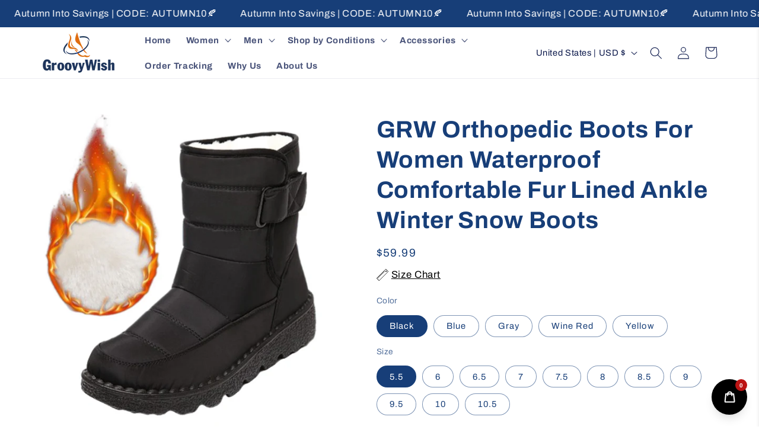

--- FILE ---
content_type: text/css
request_url: https://groovywish.com/cdn/shop/t/9/assets/component-localization-form.css?v=124545717069420038221713350813
body_size: 1209
content:
.localization-form{display:flex;flex-direction:column;flex:auto 1 0;padding:1rem;margin:0 auto}.localization-form:only-child{display:inline-flex;flex-wrap:wrap;flex:initial;padding:1rem 0}.localization-form:only-child .button,.localization-form:only-child .localization-form__select{margin:1rem 1rem .5rem;flex-grow:1}@media screen and (min-width: 750px){.localization-form{padding:1rem 2rem 1rem 0}.localization-form:first-of-type{padding-left:0}.localization-form:only-child{justify-content:start;width:auto;margin:0 1rem 0 0}.localization-form:only-child .button,.localization-form:only-child .localization-form__select{margin:1rem 0}}@media screen and (max-width: 989px){noscript .localization-form:only-child{width:100%}}.localization-form .button{padding:1rem}.localization-form__currency{opacity:0;transition:opacity .15s cubic-bezier(.25,.46,.45,.94);white-space:nowrap;padding-right:1.7rem}@media screen and (max-width: 749px){.localization-form .button{word-break:break-all}.localization-form__currency{opacity:1}}.localization-form__select{border-radius:var(--inputs-radius-outset);position:relative;margin-bottom:1.5rem;padding-left:1rem;text-align:left;min-height:calc(4rem + var(--inputs-border-width) * 2);min-width:calc(7rem + var(--inputs-border-width) * 2)}.disclosure__button.localization-form__select{padding:calc(2rem + var(--inputs-border-width));background:rgb(var(--color-background))}noscript .localization-form__select{padding-left:0rem}@media screen and (min-width: 750px){noscript .localization-form__select{min-width:20rem}}.localization-form__select .icon-caret{position:absolute;content:"";height:.6rem;right:calc(var(--inputs-border-width) + 1.5rem);top:calc(50% - .2rem)}.localization-selector.link{text-decoration:none;appearance:none;-webkit-appearance:none;-moz-appearance:none;color:rgb(var(--color-foreground));width:100%;padding-right:4rem;padding-bottom:1.5rem}noscript .localization-selector.link{padding-top:1.5rem;padding-left:1.5rem}.disclosure .localization-form__select{padding-top:1.5rem}.localization-selector option{color:#000}.localization-selector+.disclosure__list-wrapper{opacity:1;animation:animateLocalization var(--duration-default) ease}.disclosure{position:relative}.disclosure__button{align-items:center;cursor:pointer;display:flex;height:4rem;padding:0 1.5rem;font-size:1.3rem;background-color:transparent}.disclosure__list-wrapper{border-width:var(--popup-border-width);border-style:solid;border-color:rgba(var(--color-foreground),var(--popup-border-opacity));overflow:hidden;position:absolute;bottom:100%;transform:translateY(-1rem);z-index:2;background-color:rgb(var(--color-background));border-radius:var(--popup-corner-radius);box-shadow:var(--popup-shadow-horizontal-offset) var(--popup-shadow-vertical-offset) var(--popup-shadow-blur-radius) rgba(var(--color-shadow),var(--popup-shadow-opacity));max-height:27.5rem}.disclosure__list{position:relative;overflow-y:auto;font-size:1.4rem;padding-bottom:.5rem;padding-top:.5rem;scroll-padding:.5rem 0;max-height:20.5rem;max-width:25.5rem;min-width:12rem;width:max-content}.country-selector__list{padding-bottom:.95rem;padding-top:0}.country-selector__list--with-multiple-currencies{width:25.5rem}.country-selector__close-button{display:none}.country-filter{display:flex;justify-content:end;align-items:center;gap:.5rem;padding:1.5rem 1.5rem .6rem;position:sticky;top:-.02rem;background-color:rgb(var(--color-background));z-index:6}.country-filter__reset-button,.country-filter__search-icon{right:calc(var(--inputs-border-width));top:var(--inputs-border-width)}.country-filter__reset-button:not(:focus-visible):after,.country-filter__reset-button:not(:focus):after{display:block;height:calc(100% - 1.8rem);content:"";position:absolute;right:0}.country-filter__reset-button:focus,.country-filter__reset-button:focus-visible{background-color:rgb(var(--color-background));z-index:4}.country-filter__reset-button:not(:focus-visible):not(.focused){box-shadow:inherit;background-color:inherit}.country-filter__reset-button:hover .icon{transform:scale(1.07)}.country-filter__reset-button .icon.icon-close,.country-filter__search-icon .icon{height:1.8rem;width:1.8rem;stroke-width:.1rem}.country-filter__search-icon{transition:opacity var(--duration-short) ease,visibility var(--duration-short) ease;opacity:1;visibility:visible;pointer-events:none;cursor:text}.country-filter__search-icon--hidden{opacity:0;visibility:hidden}@media screen and (max-width: 749px){.disclosure__list-wrapper.country-selector:not([hidden])+.country-selector__overlay:empty{display:block}.country-selector__overlay{position:fixed;top:0;left:0;width:100%;height:100%;background-color:rgba(var(--color-foreground),.5);z-index:3;animation:animateLocalization var(--duration-default) ease}.disclosure__list-wrapper.country-selector{position:fixed;bottom:-1rem;left:0;width:100%;height:80%;max-height:80vh;border-radius:0;border:none;box-shadow:none;z-index:4}.disclosure__list.country-selector__list{max-height:85%;min-width:100%;margin-bottom:0;z-index:5}.country-selector__close-button.link{display:flex;justify-content:center;align-items:center;padding:0rem;background-color:transparent;height:4.4rem;width:4.4rem}.country-selector__close-button .icon{width:2rem;height:2rem}.country-filter{padding:1.5rem 2rem .6rem 1.5rem}}@media screen and (min-width: 750px){.country-filter--no-padding{padding:0}}.countries{padding-top:.6rem}.popular-countries{border-bottom:1px solid rgba(var(--color-foreground),.2);padding-bottom:.6rem;padding-top:.6rem}.disclosure__item{position:relative}.disclosure__link{display:grid;grid-template-columns:auto 1fr auto;gap:.5rem;padding:.9rem 1.5rem;text-decoration:none;line-height:calc(1 + .8 / var(--font-body-scale));color:rgba(var(--color-foreground),.75);word-break:break-word}.disclosure__link:hover{color:rgb(var(--color-foreground))}.disclosure__link .icon-checkmark{width:1rem;margin-right:.2rem}.disclosure__link:hover .localization-form__currency,.disclosure__link:focus-visible .localization-form__currency,.disclosure__link:focus .localization-form__currency{display:inline-block;opacity:1}.disclosure__button[aria-expanded=true] .icon-caret{transform:rotate(180deg)}.header-localization .localization-form:only-child{margin:0;padding:0}.header-localization .disclosure .localization-form__select{font-size:1.4rem;letter-spacing:.06rem;height:auto;min-height:initial;background:transparent}.header-localization .disclosure .localization-form__select:hover{text-decoration:underline}.header-localization .localization-form__select.link:after,.header-localization .localization-form__select.link:before{box-shadow:none}.header-localization .localization-form__select.link:focus-visible{outline:.2rem solid rgba(var(--color-foreground),.5);outline-offset:-.2rem;box-shadow:0 0 .2rem rgba(var(--color-foreground),.3)}.desktop-localization-wrapper{display:flex;flex-wrap:wrap;justify-content:flex-end}.desktop-localization-wrapper .localization-selector+.disclosure__list-wrapper{animation:animateMenuOpen var(--duration-default) ease}.desktop-localization-wrapper .localization-form:only-child{padding:0}.header-localization:not(.menu-drawer__localization){align-items:center}.js .header-localization:not(.menu-drawer__localization) .localization-form__select{padding:0 2.7rem 0 1.2rem;width:max-content;height:3.8rem}.header-localization:not(.menu-drawer__localization) .localization-form:only-child .localization-form__select{margin:0}.header-localization:not(.menu-drawer__localization).localization-form__select>span{max-width:20ch;white-space:nowrap;text-overflow:ellipsis;overflow:hidden}.header-localization:not(.menu-drawer__localization) localization-form:only-child .localization-form__select>span{max-width:26ch}.header-localization:not(.menu-drawer__localization) .localization-form__select .icon-caret{right:.8rem}.header-localization:not(.menu-drawer__localization) .disclosure__list-wrapper{bottom:initial;top:100%;right:0;transform:translateY(0)}@media screen and (min-width: 990px){.menu-drawer__localization{display:none}}.menu-drawer__localization localization-form{display:block}.menu-drawer__localization .localization-form__select{background-color:initial;margin-top:0;padding:1rem 3.6rem 1rem 0rem}.menu-drawer__localization .localization-form{padding:0}.menu-drawer__localization .localization-form:only-child .localization-form__select{margin:0}.menu-drawer__localization+.list-social{margin-top:1rem}.menu-drawer__localization noscript .localization-form__select{padding:initial}
/*# sourceMappingURL=/cdn/shop/t/9/assets/component-localization-form.css.map?v=124545717069420038221713350813 */


--- FILE ---
content_type: text/javascript
request_url: https://cdn.shopify.com/extensions/019beae5-54b8-75d1-a0f7-4a371989f5ca/appatticserver-578/assets/flyBundlesFBT.min.js
body_size: 28209
content:
!function(){"use strict";if(window.__flyBundlesFBTLoaded){if("true"===localStorage.getItem("debug"))return void console.log("[FlyBundles] FBT module already loaded")}window.__flyBundlesFBTLoaded=!0,localStorage.setItem("debug",!0);let e=!1;function t(t,r){e||function(e,t){for(let r=0;r<e.length;r++)if("NEED_TO_LOAD"===t[e[r].module])return!1;return!0}(t,r)&&(e=!0,function(){if("undefined"==typeof gfb||!window.gfb)return void console.error("[FlyBundles] Core not loaded - FBT module cannot initialize");const e={init:async function(e,t){let r=gfb.state.productPageId;r||(r=gfb.f.getProductPageId(),gfb.state.productPageId=r),gfb.domUtils.emitCustomEvent({eventName:"product-form-init",bubbles:!0,cancelable:!1}),await gfb.gfbFrequentBought.initialize(e,t),gfb.utility.debugConsole("finally running frequently bought feature"),gfb.gfbFrequentBought.f.gfbFrequentBoughtCheckContainerOverflow(),gfb.gfbFrequentBought.f.registerEvents()},initialize:async function(e,t){try{if(console.time("benchmark for gfbFrequentBought initialize"),!gfb.gfbFrequentBought.f.deriveWidgetDataForFBTAndCheckOffersRelevantToCurrentPage(e,t))return void gfb.utility.removeUnusedWrappersFromTheme(".gfbFrequentBoughtWrapper,.gfbBundleUpsellWrapper,.gfbProductBundleUpsellWrapper",`input[name='${gfb.state.reqIndentificationKeys.PB}']`);this.f.performInitialRenderOperations(),gfb.utility.updateOffersDataWithCurrentLocaleTranslations("FREQUENT_BOUGHT"),gfb.gfbFrequentBought.f.deriveWidgetDataForFBT(e,t),gfb.gfbFrequentBought.f.gfbVariantDisplayAsPerScreen(),await gfb.gfbFrequentBought.f.prefetchDataForFBT();let r=gfb.gfbFrequentBought.f.prepareWidgets(e,t);gfb.gfbFrequentBought.f.customWrapperPreparationFBT(e),gfb.gfbFrequentBought.f.insertIntoPageWrapper(r,t),gfb.utility.debugConsole("render on product page"),gfb.gfbFrequentBought.f.initStickyAtcBar(),gfb.utility.handleTimerUpdate(gfb.settings.frequentBoughtData[0]),gfb.domUtils.emitCustomEvent({eventName:"gfb:init-req-interceptors",bubbles:!0,cancelable:!1}),gfb.utility.customEvents.syncStickyBarPrice(),gfb.utility.customEvents.closeCustomDropdownMenu(),gfb.utility.customEvents.syncProductsPriceForFixedPriceBundle(),console.timeEnd("benchmark for gfbFrequentBought initialize");const n=gfb.gfbFrequentBought.state.activeOffer[0];sessionStorage.getItem(`FREQUENT_BOUGHT_BUNDLE_VIEW_UPDATED-${n}`)||gfb.utility.updateBundleViews("FREQUENT_BOUGHTS"),gfb.gfbFrequentBought.f.preloadProductVariantsImages()}catch(e){gfb.utility.debugError("Fly storefront extension error inside gfbFrequentBought initialize => ",e)}},utility:{combineSingleOptionValuesForProductTitles:function(e){try{const t=[],r=gfb.gfbFrequentBought.state.frequentBoughtShopifyDataByProductIds,n=gfb.gfbFrequentBought.state.frequentBoughtShopifyDataByHandles;for(const o of e){const e=o.designObject,i=[];for(const t of e)1!=t.values.length||t.values[0].label.includes("Default Title")||i.push(t.values[0].label.trim());const a=i.join(" | ")??"";o.combinedSingleOptionValues=a;let u=o.productId,d=o.handle;o.mutated&&(u=o.mutatedId,d=o.mutatedHandle);const l=r[u],s=n[d];l&&(l.combinedSingleOptionValues=a),s&&(s.combinedSingleOptionValues=a),t.push(o)}return t}catch(e){throw gfb.utility.debugConsole("error in combineSingleOptionValuesForProductTitles => ",e),new Error(`error in combineSingleOptionValuesForProductTitles -> ${e}`)}},createOfferMap:function(){try{let e=JSON.parse(JSON.stringify(gfb.gfbFrequentBought.state.frequentBoughtShopifyDataByHandles)),t=JSON.parse(JSON.stringify(gfb.gfbFrequentBought.state.frequentBoughtShopifyDataByVariantIds)),r=JSON.parse(JSON.stringify(gfb.gfbFrequentBought.state.frequentBoughtShopifyDataByProductIds)),n=[],o={},i={},a=JSON.parse(JSON.stringify(gfb.settings.frequentBoughtData));for(const u of a){let a=u.offerId||u.metafieldData.offerId;const d=u.designConfig?.variants?.iconType??"DROPDOWN_ICON_1";i[a]=d;let l=u.selectedProducts,s=[];for(const o of l){let i=o.handle,a=o.productId;o.mutated&&(i=o.mutatedHandle,a=o.mutatedId);let u=e[i]??r[a]??null;if(!u)continue;const d=o.quantity;u.quantity=d,u.designObject=o.designObject,u.customDescription=o.description,u.isMandatory=o.isMandatory??!0,u.customFieldOptions=o.customFieldOptions||{isAllowed:!1,isMandatory:!1};let l=[],c=0;for(const e of o.variants){const r=e.variantId,o=JSON.parse(JSON.stringify(t[r]??{}));if(!o)continue;if(!e.isSelected)continue;o.available&&c++,o.isSelected=!0;let i=d*(o.price/100),a=i;o.compare_at_price&&(a=d*(o.compare_at_price/100)),o.totalVariantPrice=i,o.strikeThroughPrice=a,l.push(o),n.includes(r)||n.push(r)}u.variants=l.length>0?l:u.variants,0==c&&(u.available=!1),s.push(u)}u.selectedProducts=s,o[a]=u}let u=[];for(let[e,t]of Object.entries(r)){let e=t;u.push(e)}let d=t;return gfb.gfbFrequentBought.state.frequentBoughtShopifyDataByVariantIds=d,{frequentBoughtDataByOfferId:o,dropdownIconType:i}}catch(e){throw gfb.utility.debugConsole("error inside createOfferMap => ",e),new Error(`error inside createOfferMap -> ${e}`)}},initializeBundleState:function(e){try{const t={},r={},n=gfb.gfbFrequentBought.state,o=e.type;let i=e.offerId||e.metafieldData.offerId,a=n.frequentBoughtDataByOfferId[i].selectedProducts;const u=e.advancedConfiguration||{},d=u?.isMinMaxConditionEnabled??!0,l=u?.deselectBundle??!1,s=a.filter(e=>e?.isMandatory).length;e.maxBundleItems=d?e.maxBundleItems??a.length:a.length;const c=e.maxBundleItems-s;let g=c>0?c:0;g=l?0:g;for(let e of a){let n=e.variants??[];if(0==n.length)continue;let i=u?.isComparedPriceVisible,a=!1;const d=e.isMandatory??!1,l=parseInt(e.quantity??1);for(let o=0;o<n.length;o++){let u=n[o],s=u.totalVariantPrice??0,c=i?u.strikeThroughPrice??u.totalVariantPrice??0:s;if(u.available){t[e.handle]={id:u.id,quantity:l,originalPrice:s,isSelected:g>0||d,isMandatory:d,selectedIndex:o,image:u.image,strikeThroughPrice:c},r[e.handle]={values:u.options},a=!0;break}}if(!a){const n=e.variants[0];t[e.handle]={id:n.id,quantity:l,originalPrice:0,isSelected:!1,isMandatory:d,selectedIndex:0,image:n.image,strikeThroughPrice:n.strikeThroughPrice??n.totalVariantPrice??0},r[e.handle]={values:n.options}}d||g--,"CUSTOM_BUNDLE"!=o&&"FIXED_BUNDLE"!=o||(t[e.handle].isMandatory=d??!0)}const f=["BUNDLE_UPSELL_HORIZONTAL_DESIGN","CUSTOM_BUNDLE_HORIZONTAL_DESIGN"],p=e.selectedTemplateDesignId||"";f.includes(p)&&(n.horizontalDisplayDesign=!0);const b=Object.keys(t),h=[];for(let e=0;e<b.length;e++){const r=b[e],n=t[r];n.isSelected&&!n.isMandatory&&h.push(r)}const m=e.urgencyTimerConfig??{isEnabled:!1},{startTimestamp:B,endTimestamp:y}=gfb.utility.getStartAndEndTimeStamps(m),T={startTimestamp:B,endTimestamp:y};n.productSelectionQueue=h,n.currentSelectedVariants[i]=t,n.currentSelectedOptions[i]=r,n.timerConfigByOfferId[i]=T}catch(e){throw gfb.utility.debugConsole("error in initializeBundleState => ",e),new Error(`error in initializeBundleState -> ${e}`)}},updateBundleUpsellSettings:function(e){try{let t=JSON.parse(JSON.stringify(e?.theme||{}));if(e.designConfig){const r=e.designConfig.typography||{},n=e.designConfig.design||{},o=e.designConfig.variants||{};t={...r,...n,...o}}const r=e?.theme?.templateType||e?.selectedTemplateDesignId||void 0;let n=e?.advancedConfiguration?.enableMobileOptimizationForHorizontalDesign||!1;delete t.theme,delete t.templateType,"TEMPLATE_2"==r&&(t.btFooterBgColor="#ffffff",t.btProductContainerBgColor="#ffffff",t.btProductContainerBorderColor="#e0e0e0");let o=r;const i=gfb.utility.isMobileView();n&&i&&"TEMPLATE_2"===o&&(o="TEMPLATE_1"),Object.entries(t).forEach(([e,t])=>{document.documentElement.style.setProperty(`--gfb_${e}`,t)});const a=e?.offerId||e?.metafieldData?.offerId;gfb.gfbFrequentBought.state.frequentBoughtDataByOfferId[a].templateDesign=r;let u=e.isMinimumProducts??gfb.gfbFrequentBought.state.minimumItemsInCart??2;return gfb.gfbFrequentBought.state.minimumItemsInCart=u,e.isMinimumProducts=u,e.maxBundleItems=e?.maxBundleItems||e.selectedProducts.length,e.templateDesign=o,e}catch(e){throw gfb.utility.debugConsole("error in updateBundleUpsellSettings => ",e),new Error(`error in updateBundleUpsellSettings -> ${e}`)}},generateBundleUpsellUI:function(e){try{let t=null;const r=gfb.gfbFrequentBought.utility.updateBundleUpsellSettings(e);switch(gfb.gfbFrequentBought.utility.initializeBundleState(r),r.templateDesign){case"TEMPLATE_1":t=gfb.gfbFrequentBought.f.prepareBundleUpsellUI_Template1(r);break;case"TEMPLATE_2":t=gfb.gfbFrequentBought.f.prepareBundleUpsellUI_Template2(r);break;default:t=gfb.gfbFrequentBought.f.gfbFrequentBoughtPrepareUIV2(r)}return t}catch(e){gfb.utility.debugConsole("error in generateBundleUpsellUI => ",e)}},generateBundleUpsellUIV2:function(e){try{const t=e.templateId??null,r=gfb.settings.globalCss??{};if(!t)return null;let n=null;switch(gfb.gfbFrequentBought.utility.initializeBundleState(e),t){case"FBT_TEMPLATE_01":r.BASE&&delete r.BASE,n=gfb.gfbFrequentBought.f.prepareBundleUpsellUI_Template1(e),gfb.gfbFrequentBought.f.gfbFrequentBoughtAddTemplateSpecificCss(e);break;case"FBT_TEMPLATE_02":r.BASE&&delete r.BASE,n=gfb.gfbFrequentBought.f.prepareBundleUpsellUI_Template2(e),gfb.gfbFrequentBought.f.gfbFrequentBoughtAddTemplateSpecificCss(e);break;case"FBT_TEMPLATE_03":n=gfb.gfbFrequentBought.f.gfbFrequentBoughtPrepareUIV2(e)}return n}catch(e){throw gfb.utility.debugConsole("error in generateBundleUpsellUIV2 => ",e),new Error(`error in generateBundleUpsellUIV2 -> ${e}`)}},generateEntireWidgetBundleUpsellUI:function(e){try{const t=gfb.settings.globalCss,r=JSON.parse(JSON.stringify(e)),n=e.bundleUpsellConfig.entireWidgetSettings??{},o=n.upsellTemplateDesign??"",i=n.makeUpsellProductOptional??!1;e.selectedProducts=e.selectedProducts.map(e=>({...e,isMandatory:!i})),e.title=n.title??"",e.hideBundleUpsellCustomDropdown=!0,e.hideBundleUpsellFooter=!0,e.isProductBundleUpsell=!0,gfb.gfbFrequentBought.utility.initializeBundleState(e);let a=null;switch(o){case"PB_TEMPLATE_01":case"PB_TEMPLATE_02":case"PB_TEMPLATE_03":case"PB_TEMPLATE_04":default:a=gfb.gfbFrequentBought.f.gfbFrequentBoughtPrepareUIV2(e);break;case"UB_TEMPLATE_01":a=gfb.gfbFrequentBought.f.prepareBundleUpsellUI_Template1(e),r.templateId=o,t.BASE&&delete t.BASE,gfb.gfbFrequentBought.f.gfbFrequentBoughtAddTemplateSpecificCss(r);break;case"UB_TEMPLATE_02":a=gfb.gfbFrequentBought.f.prepareBundleUpsellUI_Template2(e),r.templateId=o,t.BASE&&delete t.BASE,gfb.gfbFrequentBought.f.gfbFrequentBoughtAddTemplateSpecificCss(r)}return a}catch(e){throw gfb.utility.debugConsole("error in generateEntireWidgetBundleUpsellUI => ",e),new Error(`error in generateEntireWidgetBundleUpsellUI -> ${e}`)}},generateFixedBundleUI:function(e){try{let t,r=null;const n=e.bundleUpsellConfig??{},o=n.offerWidgetSettings??{},i=n.offerButtonSettings??{},a=Object.values({offerWidgetSettings:o,offerButtonSettings:i}).some(e=>e.isEnabled),u=n.entireWidgetSettings?.isEnabled??!1;return a?(r=gfb.gfbFrequentBought.f.prepareProductBundleUpsellUI(e),r):u?(r=gfb.gfbFrequentBought.utility.generateEntireWidgetBundleUpsellUI(e),r):(gfb.gfbFrequentBought.utility.initializeBundleState(e),r="TEMPLATE_1"===t?gfb.gfbFixedBundle.f.prepareFixedBundleUI_Template1(e):gfb.gfbFrequentBought.f.gfbFrequentBoughtPrepareUIV2(e),r)}catch(e){gfb.utility.debugConsole("error in generateFixedBundleUI => ",e)}},getQualifiedDiscountRuleForFBT:function(e,t,r=!1){try{const n=gfb.gfbFrequentBought.state,o=Object.values(n.currentSelectedVariants[e]??{}).filter(e=>e.isSelected).reduce((e,t)=>e+parseInt(t.quantity??1),0),i=t.rulesQualifier??"QUANTITY",a=t.rules??[];let u=t.discountType,d={discountType:"NO_DISCOUNT",discountValue:0},l=0;for(let e=0;e<a.length;e++){const t=a[e],r=t.qualifyingValue;"QUANTITY"==i&&o>=r&&(l=e+1<a.length?e+1:e,d={discountType:u,discountValue:t.discountValue,index:e})}if(r){const e=a[l];let t=e.discountText;const r=e.discountValue;if(t=t.replace("{{quantity}}",e.qualifyingValue),"PERCENTAGE"==u)t=t.replace("{{discount_value}}",`${r}%`);else{const e=gfb.utility.convertFromStoreCurrencyToCustomer(r),n=gfb.utility.formatPrice(100*e);t=t.replace("{{discount_value}}",n),t=t.replace("{{discounted_bundle_price}}",n)}d.discountText=t}return d}catch(e){throw gfb.utility.debugConsole("error in getQualifiedDiscountRuleForFBT => ",e),new Error(`error in getQualifiedDiscountRuleForFBT => ${e}`)}},getDiscountRuleUpdatedText:function(...e){try{const[t,r]=e;let n=r.discountText;const o=r.discountValue;if(n=n.replace("{{quantity}}",r.qualifyingValue),"PERCENTAGE"==t)n=n.replace("{{discount_value}}",`${o}%`);else{const e=gfb.utility.convertFromStoreCurrencyToCustomer(o),t=gfb.utility.formatPrice(100*e);n=n.replace("{{discount_value}}",t),n=n.replace("{{discounted_bundle_price}}",t)}return n}catch(e){throw gfb.utility.debugConsole("error in getDiscountRuleUpdatedText => ",e),new Error(`error in getDiscountRuleUpdatedText -> ${e}`)}},getRelevantDiscountForFBT:function(e){try{if("FBT_UPSELL"!==e.type)return e;const t=gfb.gfbFrequentBought.state,r=e.offerId,n=e.discountRules??{isEnabled:!1},o=JSON.parse(JSON.stringify(e));if(!n.isEnabled)return o.discountType="NO_DISCOUNT",o.discountValue=0,t.frequentBoughtDataByOfferId[r]=o,o;let i=gfb.gfbFrequentBought.utility.getQualifiedDiscountRuleForFBT(r,n);return o.discountType=i.discountType,o.discountValue=i.discountValue,t.frequentBoughtDataByOfferId[r]=o,o}catch(e){throw gfb.utility.debugConsole("error in getRelevantDiscountForFBT => ",e),new Error(`error in getRelevantDiscountForFBT -> ${e}`)}},calculateDiscountedAndStrikeThroughPrice:function(e,t){try{const r=gfb.gfbFrequentBought.state.frequentBoughtDataByOfferId[e],n=gfb.gfbFrequentBought.state.currentSelectedVariants[e];let o=r.discountType??r.metafieldData.discount.type,i=r.discountValue??r.metafieldData.discount.value;const a=gfb.gfbFrequentBought.state.validDiscountTypesForMultiCurrencyDiscount.includes(o);let u=gfb.settings.merchantInfo?.customFlags?.isApplyMultiCurrencyDiscount??!1;if(u=!!a&&u,u){const e=gfb.utility.getActiveCurrencyCode(),t=r?.discountValueMultiCurrency?.[e]??null;t?i=t:u=!1}i=parseFloat(i);const d=r?.discountApplied?.type||"ALL_PRODUCTS",l=r?.discountApplied?.products||[];let s=n[t.handle]?.originalPrice||t?.variants[0]?.totalVariantPrice||0,c=n[t.handle]?.strikeThroughPrice;const g=n[t.handle]?.isSelected??!1;let f=t.id.toString(),p=gfb.gfbFrequentBought.state.frequentBoughtShopifyDataByProductIds[f];p.mutated&&(f=p.id.toString().slice(0,-2));let b=0;const h=gfb.gfbFrequentBought.state.frequentBoughtShopifyDataByHandles;for(const[e,t]of Object.entries(n))if(t.isSelected)if(0==l.length)b+=parseFloat(t.originalPrice);else{const r=h[e];let n=r.id;r.mutated&&(n=n.toString().slice(0,-2));const o=n.toString();l.includes(o)&&(b+=parseFloat(t.originalPrice))}let m=s,B=0;switch(o){case"PERCENTAGE":m=parseFloat(m),B="SPECIFIC_PRODUCTS"==d?l.includes(f)?m-m*i/100:m:m-m*i/100,B=g?B:m;break;case"FIXED_PRICE_BUNDLE":{const e=u?i:gfb.utility.convertFromStoreCurrencyToCustomer(i);m=parseFloat(m),B=m-m*parseFloat((b-e)/b*100)/100,B=g?B:m;break}case"NO_DISCOUNT":B=m;break;case"FIXED_AMOUNT_OFF":{const e=u?i:gfb.utility.convertFromStoreCurrencyToCustomer(i),t=parseFloat(e/b*100);if("SPECIFIC_PRODUCTS"==d)if(l.includes(f)){const e=m-m*t/100;B=e<0?0:e}else B=m;else B=m-m*t/100;B=g?B:m;break}}return B=B||0,c=c||0,{discountedPrice:B,strikeThroughPrice:c}}catch(e){throw gfb.utility.debugConsole("error in calculateDiscountedAndStrikeThroughPrice => ",e),new Error(`error in calculateDiscountedAndStrikeThroughPrice -> ${e}`)}},getDiscountedAndStrikeThroughPrice:function(e,t){try{t=JSON.parse(JSON.stringify(t));let r=gfb.gfbFrequentBought.state.frequentBoughtDataByOfferId[e];"FBT_UPSELL"===r.type&&(r=gfb.gfbFrequentBought.utility.getRelevantDiscountForFBT(r));const n=gfb.gfbFrequentBought.utility.calculateDiscountedAndStrikeThroughPrice(e,t);let{discountedPrice:o,strikeThroughPrice:i}=n;return o=o>=0?o:0,i=o<i?i:0,o=gfb.utility.formatPrice(100*o),i=i>0?gfb.utility.formatPrice(100*i):"",{discountedPrice:o,strikeThroughPrice:i}}catch(e){throw gfb.utility.debugConsole("error in getDiscountedAndStrikeThroughPrice => ",e),new Error(`error in getDiscountedAndStrikeThroughPrice -> ${e}`)}},calculateBundleTotalPrice:function(e){try{let t=0,r=0,n=0;const o=gfb.gfbFrequentBought.state.frequentBoughtDataByOfferId[e],i=gfb.gfbFrequentBought.state.currentSelectedVariants[e],a=gfb.gfbFrequentBought.state.frequentBoughtShopifyDataByProductIds;for(let u of o.selectedProducts){if(!i?.[u.handle]?.isSelected)continue;const o=parseFloat(i[u.handle]?.originalPrice||u?.variants[0]?.totalVariantPrice||0),d=a[u.id],{discountedPrice:l,strikeThroughPrice:s}=gfb.gfbFrequentBought.utility.calculateDiscountedAndStrikeThroughPrice(e,d);t+=o,r+=parseFloat(s||0),n+=parseFloat(l||0)}return{totalStrikeThroughPrice:r,totalDiscountedPrice:n,savedPercentage:t-n>0&&t>0?Math.round((t-n)/t*100):0,savedAmount:t-n>0?t-n:0}}catch(e){throw gfb.utility.debugConsole("error in calculateBundleTotalPrice => ",e),new Error(`error in calculateBundleTotalPrice -> ${e}`)}},getBundleTotalDiscountedAndStrikeThroughPrice:function(e){try{let t=gfb.gfbFrequentBought.state.frequentBoughtDataByOfferId[e];"FBT_UPSELL"===t.type&&(t=gfb.gfbFrequentBought.utility.getRelevantDiscountForFBT(t));const r=t?.configuration?.discountPillText??"",n=gfb.gfbFrequentBought.utility.calculateBundleTotalPrice(e);let{totalDiscountedPrice:o,totalStrikeThroughPrice:i,savedPercentage:a,savedAmount:u}=n;o=o>=0?o:0,i=o<i?i:0,o=gfb.utility.formatPrice(100*o),i=i>0?gfb.utility.formatPrice(100*i):"";let d=u>0&&a>0?r??"":"";if(r.includes("{{percentage_saved}}")){const e=a>0?`${a}%`:"";d=d.replace(/{{percentage_saved}}/g,e).trim()}if(r.includes("{{amount_saved}}")){const e=u>0?gfb.utility.formatPrice(100*u):"";d=d.replace(/{{amount_saved}}/g,e).trim()}return gfb.utility.updateThemesNativePriceAndBadge({discountPrice:n.totalDiscountedPrice,originalPrice:n.totalStrikeThroughPrice,currentOffer:t}),{totalDiscountedPrice:o,totalStrikeThroughPrice:i,totalSaving:d}}catch(e){throw gfb.utility.debugConsole("error in getBundleTotalDiscountedAndStrikeThroughPrice => ",e),new Error(`error in getBundleTotalDiscountedAndStrikeThroughPrice -> ${e}`)}},prepareCartPayloadForProductBundle:function(e=null){try{const t=gfb.gfbFrequentBought.state,r=t.activeOffer,n=e??r[0],o=t.currentSelectedVariants[n],i=t.frequentBoughtDataByOfferId[n];if(!o||!i)return[];const a=i.advancedConfiguration,u=a.makeBrowsedProductPartOfBundle??!1,d=a.showBrowsedProductInBundle??!1,l=Object.keys(o);let s=gfb.utility.generateRandomAlphanumeric(3),c=[];if(u&&!d){const e=gfb.state.currSelectedVariantId??window.shopifyLiquidValuesApp9Ext?.product?.data?.selectedVariantId;c.push({id:e,quantity:1,properties:{"_flyBundles:OfferId":`${n}_${s}`,"_flyBundles:prodQty":1}})}for(let e of l){const t=o[e];if(!t)continue;const r=t?.quantity,i=t?.id,a=t?.isSelected??!1,u=t?.customField??"";r&&i&&a&&c.push({id:i,quantity:r,properties:{"_flyBundles:OfferId":`${n}_${s}`,"_flyBundles:prodQty":parseInt(r),"_flyBundles:customField":u}})}const g=c.reduce((e,t)=>(e[t.id]?(e[t.id].quantity+=t.quantity,e[t.id].properties["_flyBundles:prodQty"]=parseInt(e[t.id].properties["_flyBundles:prodQty"])+parseInt(t.properties["_flyBundles:prodQty"]),t.properties["_flyBundles:customField"]&&(e[t.id].properties["_flyBundles:customField"]=e[t.id].properties["_flyBundles:customField"]+"  ||  "+t.properties["_flyBundles:customField"])):e[t.id]={...t},e),{});return c=Object.values(g),c}catch(e){return gfb.utility.debugConsole("error in prepareCartPayloadForProductBundle =>",e),[]}},handleFBTAndProductBundleFormSubmit:function(e){const t=gfb.gfbFrequentBought.state;try{const r=t.activeOffer,n=t.addBundleUsingNativeATC;if(0==r.length||!n)return null;const{PB:o}=gfb.state.reqIndentificationKeys;"object"==typeof e&&Array.isArray(e.items)&&e.items&&1===e.items.length&&delete(e={...e,...e.items[0]}).items;const i=gfb.utility.formDataToObject(e),a=r[0],u=o.replace(/^properties\[(.*)\]$/,"$1");if(!Boolean("product"===i.form_type||"true"===i[o]||i.properties&&"true"===i.properties[u]))return e;if(!t.currentSelectedVariants[a])return e;const d=gfb.gfbFrequentBought.utility.prepareCartPayloadForProductBundle(a);if(0==d.length)return e;const l=gfb.utility.modifyRequestPayload(d,i,e,u,!0);return gfb.utility.updateBundleClicks(a),t.addBundleUsingNativeATC=!1,l}catch(r){return gfb.utility.debugConsole("error in handleFBTAndProductBundleFormSubmit =>",r),t.addBundleUsingNativeATC=!1,e}finally{setTimeout(()=>{const{PB:e}=gfb.state.reqIndentificationKeys,t=document.querySelector(`input[name='${e}']`);t&&(t.disabled=!0)},200)}},addBundleToCart:async function(e){let t,r,n;if(t=e.currentTarget,!t)return;let o=t.getAttribute("data-offer-id"),i=document.querySelector(`.gfbErrorMessage[data-offer-id="${o}"]`);i&&(i.innerHTML="");try{const e=gfb.settings.frequentBoughtData.find(e=>e.offerId===o||e.metafieldData.offerId===o).configuration.cartBtnInProgress||"Adding to Cart",i=gfb.settings.app,{redirectToCartEnabled_FBT:a=!1,redirectToCheckoutEnabled_FBT:u=!1,isExecuteCustomScriptAfterAddToCartEnabled_FBT:d=!1,executeDefaultSideCartUpdate_FBT:l=!1,executeCustomScriptAfterAddToCart_FBT:s=""}=i,c={redirectToCartEnabled:a,redirectToCheckoutEnabled:u,isExecuteCustomScriptAfterAddToCartEnabled:d,executeDefaultSideCartUpdate:l},g=s,f=t.children.length>1,p=t.parentElement.children.length>1;n=f||p?`<span>${e}</span>`:gfb.utility.getLoader(),r=t.innerHTML,t.innerHTML=n,t.classList.add("gfbDisabled");const{PB:b}=gfb.state.reqIndentificationKeys,h=gfb.selectors.productAtcBtnSelector,m=document.querySelector(h),B=document.querySelector(`input[name='${b}']`),y=gfb.settings.merchantInfo.isNativeATCEnabledForFBTAndPB??!1;let T=!1;if(B&&y&&m&&"function"==typeof m.click)gfb.gfbFrequentBought.state.addBundleUsingNativeATC=!0,B.disabled=!1,m.removeAttribute("disabled"),m.click(),await new Promise(e=>setTimeout(e,800)),T=!0;else{T=!1;const e={items:gfb.gfbFrequentBought.utility.prepareCartPayloadForProductBundle(o),"section-id":gfb.state.section_id},t=await gfb.utility.addToCart(e),r=gfb.settings.app.shipRocketCheckoutEnabled??!1;t&&t.items&&t.items.length>0&&r&&(await gfb.gfbFrequentBought.utility.handleShipRocketCheckout(t.items),["redirectToCartEnabled","executeDefaultSideCartUpdate","redirectToCheckoutEnabled"].forEach(e=>{c[e]=!1}))}T||(gfb.utility.updateBundleClicks(o),gfb.state.isCartUpdatedByUs=!0,gfb.utility.postAddToCartDecisionApplicator(c,g)),gfb.utility.addVariantDetailsInLocalStorageAfterAddToCart("FREQUENT_BOUGHT")}catch(e){i&&(i.innerHTML=e.message||"Error adding items to cart"),gfb.utility.debugConsole("error in addBundleToCart => ",e)}finally{t.classList.remove("gfbDisabled"),t.innerHTML=r}},prepareCustomDropwdownPopoverUI:function(e){try{const t=e,{offerId:r,productHandle:n,productIndex:o}=t.dataset,i=`.gfbCustomDropwdownPopover[data-offer-id='${r}']`;let a=document.querySelector(i);a||(a=document.createElement("div"),a.classList.add("gfbCustomDropwdownPopover"),a.dataset.offerId=r,document.body.appendChild(a)),a.dataset.productIndex=o;const u=gfb.gfbFrequentBought.state.frequentBoughtDataByOfferId[r].selectedProducts.find(e=>e.handle===n),d=gfb.gfbFrequentBought.f.gfbFrequentBoughtPrepareUIForVariants({product:u,offerId:r,currentSelectedVariantsForOffer:gfb.gfbFrequentBought.state.currentSelectedVariants[r],gfbFrequentBoughtWidgetProductContainerRef:document.querySelector(".gfbFrequentBoughtWidgetProductContainer"),currentSelectedVariantsByOptions:gfb.gfbFrequentBought.state.currentSelectedOptions[r]});a.replaceChildren(d),a.style.display="block";const{left:l,top:s,height:c}=t.getBoundingClientRect(),g=a.offsetHeight;let f=s+c-2;s+c+g>window.innerHeight&&(f=s-g-8),a.style.left=`${l}px`,a.style.top=`${f+4}px`,a.style.minWidth=`${t.offsetWidth}px`;const p=[".gfbBundleUpsellContainer_Template1",".gfbBundleUpsellUI_Template2"].map(e=>document.querySelector(e)).find(e=>e);if(gfb.utility.isMobileView()&&p){const e=p.getBoundingClientRect(),r=[".gfbBundleProductContainer_Template1",".gfbBundleProductsSection_Template2"].map(e=>t.closest(e)).find(e=>e);if(r){const t=r.getBoundingClientRect();a.style.top=`${t.bottom+4}px`,a.style.left=`${e.left}px`,a.style.minWidth=`${e.width}px`,a.style.maxWidth=`${e.width}px`}}gfb.gfbFrequentBought.f.eventListenerForGfbFrequentBoughtSwatchColorUI(),gfb.gfbFrequentBought.f.eventListenerForGfbFrequentBoughtLabelPillsUI(),gfb.gfbFrequentBought.f.eventListenerForGfbFrequentBoughtSingleDropdownSelector(),gfb.gfbFrequentBought.f.eventListenerForGfbFrequentBoughtSingleDropdownSelectorNew()}catch(e){gfb.utility.debugConsole("error in prepareCustomDropwdownPopoverUI =>",e)}},checkMinAndMaxProductsToBeSelectedInBundle:function(e){try{const t=e.offerId,r=e.advancedConfiguration?.isMinMaxConditionEnabled??!0;let n=e.advancedConfiguration?.deselectBundle??!0;const o=gfb.gfbFrequentBought.state.currentSelectedVariants[t],i=e.selectedProducts,a=Object.keys(o).filter(e=>!o[e].isMandatory&&o[e].isSelected).length,u=Object.keys(o).filter(e=>o[e].isSelected).length,d=i.some(e=>e.isMandatory&&!e.available),l=i.filter(e=>e.isMandatory).length,s=l===i.length,c=e.isMinimumProducts??0,g=l>0?Math.max(0,c-l):c;return n=!d&&n,{hasMandatoryOutOfStock:d,isMinimumProductsInCartConditionSatisfied:r&&!s?a>0?a>=g:u>0&&u>=c:u>0,deselectBundle:n}}catch(e){throw gfb.utility.debugConsole("error in checkMinAndMaxProductsToBeSelectedInBundle => ",e),new Error(`error in checkMinAndMaxProductsToBeSelectedInBundle -> ${e}`)}},handleMaxBundleItemsExceeded:function(e){try{let{offerId:t,selectedProductHandle:r,selectedProductCount:n,maxBundleItems:o,productContainerClass:i,inputCheckboxClass:a}=e;const u=gfb.gfbFrequentBought.state.frequentBoughtDataByOfferId[t],d=u.advancedConfiguration?.isMinMaxConditionEnabled??!0,l=gfb.gfbFrequentBought.state.productSelectionQueue;if(!d||n<=o)return;const s=l.shift();if(!s)return;const c=s||r;gfb.gfbFrequentBought.state.currentSelectedVariants[t][c].isSelected=!1,gfb.gfbFrequentBought.state.productSelectionQueue=l;const g=`.${i}[data-product-handle="${c}"] .${a}`,f=document.querySelector(g);f&&(f.checked=!1)}catch(e){throw gfb.utility.debugConsole("error in handleMaxBundleItemsExceeded => ",e),new Error(`error in handleMaxBundleItemsExceeded -> ${e}`)}},updateProductBundleAndFBTCssVariables:function(e,t=document.documentElement){try{const r=e?.designConfig;if(!r)return;const n=["pricePosition","labelOptionWidth","iconType"],o={};for(let e in r.design)n.includes(e)||(o[`--dsn_${e}`]=r.design[e]);for(let e in r.typography)o[`--tpy_${e}`]=r.typography[e];for(let e in r.variants)o[`--vrn_${e}`]=r.variants[e];Object.entries(o).forEach(([e,r])=>{t.style.setProperty(e,r)})}catch(e){throw gfb.utility.debugConsole("error in updateProductBundleAndFBTCssVariables => ",e),new Error(`error in updateProductBundleAndFBTCssVariables -> ${e}`)}},handleShipRocketCheckout:async function(e){try{const t=window.shiprocketCheckoutEvents??null;if(!t)throw new Error("ShipRocket checkout events not found");if(!e||0===e.length)throw new Error("No items found in the items array");const r=e.map(e=>({variantId:e.id,quantity:e.quantity,customAttributes:e.properties}));await t.buyDirect({type:"cart",products:r})}catch(e){gfb.utility.debugConsole("error in handleShipRocketCheckout => ",e)}}},f:{checkOfferRelevantToCurrentPage:function(e,t,r){try{const n=e.offerId,o=e.widgetDisplayOptions;if(!o)return!1;const i=(window.customBlockSettings??{}).bundle_id??null,a=i&&!i.includes("<Bundle_ID>"),u=o.parentProduct??!1,d=o.allProductPages??!1,l=o.componentProductPages??!1,s=o.specificProductPages??!1,c=o.specificCollectionPages??!1,g=o.specificProducts??[],f=o.specificCollections??[],p=e.selectedProducts??[];let b=!1;if(d&&(b=!0),u){const t=e?.bundleShopifyData.id;r==t&&(b=!0)}return l&&p.some(e=>e.productId==r)&&(b=!0),s&&g.some(e=>e.productId==r)&&(b=!0),c&&f.some(e=>{const r=e.id.replace("gid://shopify/Collection/","");return t.includes(r)})&&(b=!0),a&&n==i&&(b=!0),b}catch(e){throw gfb.utility.debugConsole("error in checkOfferRelevantToCurrentPage => ",e),new Error(`error in checkOfferRelevantToCurrentPage -> ${e}`)}},addParentProductDataIntoSelectedProductsForFBT:function(e,t){try{const r="FBT_UPSELL"==e.type,n={FBT_TEMPLATE_01:"UB_TEMPLATE_01",FBT_TEMPLATE_02:"UB_TEMPLATE_02",FBT_TEMPLATE_03:"PB_TEMPLATE_01"};let o=e.advancedConfiguration??{};const i=o.makeBrowsedProductPartOfBundle??!1,a=o.showBrowsedProductInBundle??!1,u=o.makeBrowsedProductOptional??!1;if(r&&e.templateId&&n[e.templateId]&&(e.templateDesignId=n[e.templateId]),!(r&&i&&a&&t))return e;let d=e.selectedProducts;const l=d.some(e=>e.productId==t.id),s={graphqlId:`gid://shopify/Product/${t.id}`,id:`gid://shopify/Product/${t.id}`,handle:t.handle,isMandatory:!u,showInBundle:!0,productId:t.id.toString(),quantity:1,title:t.title,options:t.productOptions.map(e=>({id:e.id.toString(),name:e.name,originalName:e.name,values:e.optionValues.map(e=>({label:e.name,isSelected:!0}))})),variants:t.variants.map(e=>({id:e.id.toString(),variantId:e.id.toString(),isSelected:!0}))};if(l){const e=d.findIndex(e=>e.productId==t.id);if(-1!==e){const t=d[e];t.isMandatory=!u,d=[t,...d.slice(0,e),...d.slice(e+1)]}}else d=[s,...d];return e.selectedProducts=d,e}catch(e){throw gfb.utility.debugConsole("error in addParentProductDataIntoSelectedProductsForFBT => ",e),new Error(`error in addParentProductDataIntoSelectedProductsForFBT -> ${e}`)}},validateOfferEligibilityForOffer:function(e){try{const t=e.offerEligibilityConfig??null;if(!t)return!0;const r=window?.shopifyLiquidValuesApp9Ext||{},{marketsData:n,customerData:o}=r,{schedule:i={},markets:a={},customerTags:u={},excludeBusinessCustomers:d=!1}=t,l=i.type??"REGULAR";let s=!0;if("SCHEDULED"===l){const{startDateTimeUtc:e,endDateTimeUtc:t}=i,r=new Date,n=new Date(e),o=new Date(t);s=r>=n&&r<=o}return s}catch(e){throw gfb.utility.debugConsole("error in validateOfferEligibilityForOffer => ",e),new Error(`error in validateOfferEligibilityForOffer -> ${e}`)}},deriveWidgetDataForFBTAndCheckOffersRelevantToCurrentPage:function(e){try{let t=gfb.state.productId||gfb.f.getProductPageId();gfb.state.productPageId=t;let r=(window?.shopifyLiquidValuesApp9Ext?.product?.collections||[]).map(e=>e.id.toString());const n=window?.shopifyLiquidValuesApp9Ext?.product?.data,o=(window.customBlockSettings??{}).bundle_id??null,i=o&&!o.includes("<Bundle_ID>");let a=JSON.parse(JSON.stringify(e.frequentBoughtData));a=a.filter(e=>e);let u=[];for(let e of a){const o=e.isActive??!1,a=e.type;if(!o)continue;let d=!1;const l=JSON.parse(JSON.stringify(e)),s={entireWidgetSettings:{isEnabled:!1},offerWidgetSettings:{isEnabled:!1},offerButtonSettings:{isEnabled:!1}};if("BUNDLE_UPSELL"==a||"FBT_UPSELL"==a)e.advancedConfiguration={...e.advancedConfiguration,updateNativePriceSection:!1},d=this.checkOfferRelevantToCurrentPage(l,r,t);else if("CUSTOM_BUNDLE"!=a||t!==l?.bundleShopifyData?.id&&!i){const n=e.bundleUpsellConfig;if(!n){e.bundleUpsellConfig={...s};continue}const o=n.entireWidgetSettings??{},i=n.offerWidgetSettings??{},a=n.offerButtonSettings??{},u=o.isEnabled??!1,c=i.isEnabled??!1,g=a.isEnabled??!1,f=(e,t)=>t.forEach(t=>e[t]&&(e[t].isEnabled=!1));u&&!d&&(d=this.checkOfferRelevantToCurrentPage(l,r,t),d&&(f(e.bundleUpsellConfig,["offerWidgetSettings","offerButtonSettings"]),e.bundleShopifyData&&e.bundleShopifyData.id!=t&&delete e.bundleShopifyData)),c&&!d&&(l.widgetDisplayOptions=i.widgetDisplayOptions??{},d=this.checkOfferRelevantToCurrentPage(l,r,t),d&&f(e.bundleUpsellConfig,["offerButtonSettings","entireWidgetSettings"])),g&&!d&&(l.widgetDisplayOptions=a.widgetDisplayOptions??{},d=this.checkOfferRelevantToCurrentPage(l,r,t),d&&f(e.bundleUpsellConfig,["offerWidgetSettings","entireWidgetSettings"])),u||c||g||(e.bundleUpsellConfig={...s}),e.advancedConfiguration={...e.advancedConfiguration,updateNativePriceSection:!1}}else e.bundleUpsellConfig={...s},d=this.checkOfferRelevantToCurrentPage(l,r,t);if(d){if(!this.validateOfferEligibilityForOffer(e))continue;e=this.addParentProductDataIntoSelectedProductsForFBT(e,n),u.push({...e,relevantToCurrentPage:d})}}return u=u.length>1?u.slice(0,1):u,gfb.settings.frequentBoughtData=u,u.length>0}catch(e){throw gfb.utility.debugConsole("error in deriveWidgetDataForFBTAndCheckOffersRelevantToCurrentPage => ",e),new Error(`error in deriveWidgetDataForFBTAndCheckOffersRelevantToCurrentPage -> ${e}`)}},updateProductsPriceForFixedPriceBundle:function(e){try{const t=gfb.gfbFrequentBought.state,r=t.frequentBoughtDataByOfferId[e],n=t.currentSelectedVariants[e],o="FBT_UPSELL"==r.type,i=r.discountType??"NO_DISCOUNT";if(!o&&i.includes("PERCENTAGE"))return;const a=[],u=document.querySelector(`.gfbFrequentBoughtWidgetContainer[data-offer-id="${e}"]`);if(u){a.push(u);for(const r in n){const n=u.querySelector(`.gfbFrequentBoughtWidgetProductContainer[data-product-handle="${r}"] .gfbFrequentBoughtWidgetProductPriceContainer`);if(n&&n.children.length>=2){const o=t.frequentBoughtShopifyDataByHandles[r],i=gfb.gfbFrequentBought.utility.getDiscountedAndStrikeThroughPrice(e,o);n.children[0].innerHTML=i.discountedPrice,n.children[1].innerHTML=i.strikeThroughPrice}}}const d=document.querySelector(`.gfbBundleUpsellUI_Template1[data-offer-id="${e}"]`);if(d){a.push(d);for(const r in n){const n=d.querySelector(`.gfbBundleProductContainer_Template1[data-product-handle="${r}"] .gfbProductsPriceWrapper_Template1`);if(n&&n.children.length>=2){const o=t.frequentBoughtShopifyDataByHandles[r],i=gfb.gfbFrequentBought.utility.getDiscountedAndStrikeThroughPrice(e,o);n.children[0].innerHTML=i.discountedPrice,n.children[1].innerHTML=i.strikeThroughPrice}}}const l=document.querySelector(`.gfbBundleUpsellUI_Template2[data-offer-id="${e}"]`);if(l){a.push(l);for(const r in n){const n=l.querySelector(`.gfbBundleProductContainer_Template2[data-product-handle="${r}"] .gfbProductPriceWrapper_Template2`);if(n&&n.children.length>=2){const o=t.frequentBoughtShopifyDataByHandles[r],i=gfb.gfbFrequentBought.utility.getDiscountedAndStrikeThroughPrice(e,o);n.children[0].innerHTML=i.discountedPrice,n.children[1].innerHTML=i.strikeThroughPrice}}}if(o)for(const e of a){const t=e.querySelector(".gfbTieredFBTDiscountMessages"),n=gfb.gfbFrequentBought.f.prepareTieredFBTDiscountMessageUI(r);t&&n&&(t.innerHTML=n.innerHTML)}}catch(e){gfb.utility.debugConsole("error in updateProductsPriceForFixedPriceBundle => ",e)}},performInitialRenderOperations:function(){try{const e=gfb.settings.frequentBoughtData[0],t=e.bundleShopifyData||{},r=gfb.f.getProductPageId();if(!e.type.includes("CUSTOM_BUNDLE")||r!=t.id)return;const n=gfb.gfbFrequentBought.selectors;gfb.utility.hideQuantitySelectionSection(n,".gfbFrequentBoughtWrapper"),gfb.utility.hideATCButtonForProductBundle(n,".gfbFrequentBoughtWrapper")}catch(e){gfb.utility.debugConsole("error in performInitialRenderOperations => ",e)}},customWrapperPreparationFBT:function(e){try{let t=e.frequentBoughtData;for(let e=0;e<t.length;e++){let r=t[e];if(!r.isActive)continue;let n,o,i=r.advancedConfiguration,a=r.type,u=gfb.utility.isMobileView(),d=!1;if(i.offerLevelSelectorEnabled){if(u){let e=i?.offerLevelSelector_Mobile||{};n=e?.selector||"",o=e?.position||"",""==n&&""==o||(d=!0)}else{let e=i?.offerLevelSelector_Desktop||{};n=e?.selector||"",o=e?.position||"",""==n&&""==o||(d=!0)}d&&("BUNDLE_UPSELL"==a||"FBT_UPSELL"==a?(gfb.productPage.f.removeWrapperFromPage(".gfbBundleUpsellWrapper"),gfb.productPage.f.insertCustomWrapperIntoPage(n,o,"customUpsellWrapperV2")):"CUSTOM_BUNDLE"==a&&(gfb.productPage.f.removeWrapperFromPage(".gfbFrequentBoughtWrapper"),gfb.productPage.f.insertCustomWrapperIntoPage(n,o,"customFrequentBoughtWrapperV2")))}}}catch(e){gfb.utility.debugConsole("error in customWrapperPreparationFBT => ",e)}},insertIntoPageWrapper:function(e,t){try{switch(t){case"PRODUCT_PAGE":{const t=document.querySelectorAll(".gfbFrequentBoughtWrapper"),r=document.querySelectorAll(".gfbBundleUpsellWrapper"),n=document.querySelector(".gfbProductBundleUpsellWrapper"),o=document.createDocumentFragment(),i=document.createDocumentFragment(),a=document.createDocumentFragment();let u=e.children;for(let e=0;e<u.length;e++){let t=u[e].cloneNode(!0);t.classList.contains("gfbFrequentBoughtWidgetOfferContainerBundleUpsell")?i.appendChild(t):t.classList.contains("gfbFrequentBoughtWidgetOfferContainerBundleRegular")?o.appendChild(t):a.appendChild(t)}n&&n.appendChild(a),t.forEach(function(e){e.appendChild(o.cloneNode(!0))}),r.forEach(function(e){e.appendChild(i.cloneNode(!0))});break}case"HOME_PAGE":{const t=document.querySelectorAll(".gfbHomePageBundleWrapper"),r=e.cloneNode(!0);t.forEach(function(e){e.appendChild(r)});break}}}catch(e){gfb.utility.debugConsole(e)}},gfbVariantDisplayAsPerScreen:function(){try{let e=JSON.parse(JSON.stringify(gfb.settings)),t=e.frequentBoughtData;for(let e=0;e<t.length;e++){let r=gfb.utility.isMobileView(),n=t[e].variantDisplayDesign,o=t[e].advancedConfiguration.showVariantDisplayDesign_Mobile||!1,i=t[e].selectedProducts;for(let e=0;e<i.length;e++){let t=i[e].options;for(let e=0;e<t.length;e++){let i=t[e];n.isManualVariantDesign&&(r?(i.selectedDesign=o?i.selectedDesign_mobile:i.selectedDesign_desktop,n.manualVariantDesign=o?n.manualVariantDesign_Mobile:n.manualVariantDesign_Desktop):(i.selectedDesign=i.selectedDesign_desktop||i.selectedDesign,n.manualVariantDesign=n.manualVariantDesign_Desktop||n.manualVariantDesign||n.manualVariantDesign_Mobile))}}}gfb.settings=e}catch(e){throw gfb.utility.debugConsole("error in gfbVariantDisplayAsPerScreen => ",e),new Error(`error in gfbVariantDisplayAsPerScreen -> ${e}`)}},gfbFrequentBoughtAddTemplateSpecificCss:function(e){try{let t=e?.templateDesignCss||"";const r=gfb.settings.globalCss,n=gfb.settings.merchantInfo.customFlags?.customMigratedBundle||!1,o=e.templateId??null,i=e.templateDesignId??null,a=n?"":o?r.BASE??"":"",u=o?r[o]??r[i]??"":"";let d=a+u;if(""==t&&d&&(t=d),t&&u&&(t+=u),!t)return;let l=document.querySelector('[data-css-type="flyTemplateDesignCss"]');if(l)return void(l.textContent+=t);l=document.createElement("style"),l.dataset.cssType="flyTemplateDesignCss",l.textContent=t;const s=document.querySelector('[data-css-type="flyGlobalCss"]');if(s)return void document.body.insertBefore(l,s);document.body.appendChild(l)}catch(e){gfb.utility.debugConsole("error in gfbFrequentBoughtAddTemplateSpecificCss => ",e)}},gfbFrequentBoughtUpsellAddThemeEditorImposedChanges:function(e){try{let e=window.upsellBlockSettings,t=`\n            .gfbFrequentBoughtAddToCartButton{\n              background-color: ${e?.atbBgColor} !important;\n              border-radius: ${e?.atbBorRadius}px !important;\n              color: ${e?.atbColor} !important;\n              padding: ${e?.atbPadding}px !important;\n            }\n            .gfbFrequentBoughtWidgetContainer{\n              background-color: ${e?.bgColor} !important;\n              border-color: ${e?.borColor} !important;\n              border-radius: ${e?.borRadius}px !important;\n            }\n            .gfbFrequentBoughtWidgetTitle{\n              color: ${e?.hTextColor} !important;\n              font-size: ${e?.hTextSize}px !important;\n            }\n            .gfbFrequentBoughtWidgetSubTitle{\n              color: ${e?.subhTextColor} !important;\n            }\n            .gfbFrequentBoughtWidgetProductImage{\n              width: ${e?.pImageSize}px !important;\n              height: ${e?.pImageSize}px !important;\n            }\n            .gfbFrequentBoughtWidgetProductImageEle{\n              object-fit: ${e?.pImageObjectFit} !important;\n              border-radius: ${e?.pImgBorRadius}px !important;\n            }\n            .gfbFrequentBoughtWidgetProductTitle{\n              color: ${e?.pTitleColor} !important;\n            }\n            .gfbFrequentBoughtWidgetProductPriceDiscounted{\n              color: ${e?.pPriceColor} !important;\n            }\n            .gfbFrequentBoughtWidgetProductPriceOriginal{\n              color: ${e?.pDiscountedPriceColor} !important;\n            }\n            .gfbFrequentBoughtSwatchColorUI, .gfbFrequentBoughtLabelPillsUI{\n              border-radius: ${e?.varBorRadius}px !important;\n            }\n            .gfbFrequentBoughtSwatchColorUISelected, .gfbFrequentBoughtLabelPillsUISelected{\n              border: 1px solid ${e?.varBorColor} !important;\n            }\n            .gfbFrequentBoughtSingleDropdownSelector, .gfbFrequentBoughtLabelPillsUI{\n              background-color: ${e.varBgColor} !important;\n              color: ${e.varColor} !important;\n            }\n            .gfbFrequentBoughtWidgetPriceContainerText{\n              color: ${e?.tPriceLabelColor} !important;\n            }\n            .gfbFrequentBoughtWidgetPriceContainerPriceDiscounted{\n              color: ${e?.tDiscountedPriceColor} !important;\n            }\n            .gfbFrequentBoughtWidgetPriceContainerPriceOriginal{\n              color: ${e?.tPriceColor} !important;\n            }\n            .gfbFrequentBoughtQuanityBoxLabel{\n              color: ${e?.qtyLabelColor} !important;\n            }\n            .gfbFrequentBoughtWidgetRuler .gfbVolumeDiscountProcuctHorizontalLine{\n              background: ${e?.borColor} !important;\n              border-color: ${e?.borColor} !important;\n            }\n            .gfbFrequentBoughtWidgetProductContainer{\n              border-bottom: 1px solid ${e?.borColor} !important;\n            }\n\n          `;const r=document.createElement("style");r.textContent=t,document.head.appendChild(r)}catch(e){gfb.utility.debugConsole("error in gfbFrequentBoughtUpsellAddThemeEditorImposedChanges => ",e)}},gfbFrequentBoughtFixedAddThemeEditorImposedChanges:function(e){try{let e=window.fbtBlockSettings,t=`\n            .gfbFrequentBoughtAddToCartButton{\n              background-color: ${e?.atbBgColor} !important;\n              border-radius: ${e?.atbBorRadius}px !important;\n              color: ${e?.atbColor} !important;\n              padding: ${e?.atbPadding}px !important;\n            }\n            .gfbFrequentBoughtWidgetContainer{\n              background-color: ${e?.bgColor} !important;\n              border-color: ${e?.borColor} !important;\n              border-radius: ${e?.borRadius}px !important;\n            }\n            .gfbFrequentBoughtWidgetTitle{\n              color: ${e?.hTextColor} !important;\n              font-size: ${e?.hTextSize}px !important;\n            }\n            .gfbFrequentBoughtWidgetSubTitle{\n              color: ${e?.subhTextColor} !important;\n            }\n            .gfbFrequentBoughtWidgetProductImage{\n              width: ${e?.pImageSize}px !important;\n              height: ${e?.pImageSize}px !important;\n            }\n            .gfbFrequentBoughtWidgetProductImageEle{\n              object-fit: ${e?.pImageObjectFit} !important;\n              border-radius: ${e?.pImgBorRadius}px !important;\n            }\n            .gfbFrequentBoughtWidgetProductTitle{\n              color: ${e?.pTitleColor} !important;\n            }\n            .gfbFrequentBoughtWidgetProductPriceDiscounted{\n              color: ${e?.pPriceColor} !important;\n            }\n            .gfbFrequentBoughtWidgetProductPriceOriginal{\n              color: ${e?.pDiscountedPriceColor} !important;\n            }\n            .gfbFrequentBoughtSwatchColorUI, .gfbFrequentBoughtLabelPillsUI{\n              border-radius: ${e?.varBorRadius}px !important;\n            }\n            .gfbFrequentBoughtSwatchColorUISelected, .gfbFrequentBoughtLabelPillsUISelected{\n              border: 1px solid ${e?.varBorColor} !important;\n            }\n            .gfbFrequentBoughtSingleDropdownSelector, .gfbFrequentBoughtLabelPillsUI{\n              background-color: ${e.varBgColor} !important;\n              color: ${e.varColor} !important;\n            }\n            .gfbFrequentBoughtWidgetPriceContainerText{\n              color: ${e?.tPriceLabelColor} !important;\n            }\n            .gfbFrequentBoughtWidgetPriceContainerPriceDiscounted{\n              color: ${e?.tDiscountedPriceColor} !important;\n            }\n            .gfbFrequentBoughtWidgetPriceContainerPriceOriginal{\n              color: ${e?.tPriceColor} !important;\n            }\n            .gfbFrequentBoughtQuanityBoxLabel{\n              color: ${e?.qtyLabelColor} !important;\n            }\n            .gfbFrequentBoughtWidgetRuler .gfbVolumeDiscountProcuctHorizontalLine{\n              background: ${e?.borColor} !important;\n              border-color: ${e?.borColor} !important;\n            }\n            .gfbFrequentBoughtWidgetProductContainer{\n              border-bottom: 1px solid ${e?.borColor} !important;\n            }\n          `;const r=document.createElement("style");r.textContent=t,document.head.appendChild(r)}catch(e){gfb.utility.debugConsole("error in gfbFrequentBoughtFixedAddThemeEditorImposedChanges => ",e)}},gfbFrequentBoughtAddOfferSpecificCss:function(e){try{let t=e.widgetDisplayOptions.parentProduct;"BUNDLE_UPSELL_HORIZONTAL_DESIGN"!=e.selectedTemplateDesignId&&"FBT_UPSELL"!==e.type||(t=!1);let r=gfb.utility.compareDates(gfb.settings.merchantInfo.createdAt,"2024-10-17","<="),n="";if(r){let e='.product-form__buttons, [data-text="Add to cart"] .product-form__quantity';const r=document.querySelector("product-form, .product-form, .product-form__buttons, .product-form__item"),o=gfb.utility.compareDates(gfb.settings.merchantInfo.createdAt,"2025-04-07",">=");if(r&&o){const t=r.children;for(let e=0;e<t.length;e++){const r=t[e];r.className&&r.className.startsWith("gfb")||(r.style.display="none")}e=".product-form__quantity"}t&&(n=`\n                  ${e} {\n                    display: none !important;\n                  }\n                `)}else t&&(n="\n                .product-form__quantity,\n                .shopify-payment-button,\n                .product-form__buttons button {\n                    display: none !important;\n                  } \n                ");e.customCss&&(n=n+"\n"+e.customCss);const o=document.createElement("style");o.dataset.cssType="flyOfferSpecificCss",o.textContent=n;const i=gfb.settings.merchantInfo.createdAt;i&&new Date(i),new Date("2025-02-25"),document.body.appendChild(o)}catch(e){gfb.utility.debugConsole("error in gfbFrequentBoughtAddOfferSpecificCss => ",e)}},gfbFrequentBoughtPrepareUIV2:function(e){try{const t=e,r=t.selectedProducts,n=gfb.gfbFrequentBought.state.horizontalDisplayDesign,o=(gfb.state.productId||gfb.f.getProductPageId())==e?.bundleShopifyData?.id,i=gfb.utility.generateUrgencyTimerUI(e),a=document.createElement("div");a.classList.add("gfbFrequentBoughtWidgetOfferContainer"),a.setAttribute("data-offer-id",t.offerId);let u=document.createElement("div");u.classList.add("gfbFrequentBoughtWidgetContainer"),u.setAttribute("data-offer-id",t.offerId),i&&u.appendChild(i);const d=Object.keys(gfb.gfbFrequentBought.state.currentSelectedVariants[t.offerId]||{}).filter(e=>gfb.gfbFrequentBought.state.currentSelectedVariants[t.offerId][e].isSelected).length,l=r.some(e=>e.isMandatory&&!e.available),s=d>=gfb.gfbFrequentBought.state.minimumItemsInCart;if(n){u=gfb.gfbBundleUpsellHorizontalWidget.f.prepareUI.render(u,e);let r=gfb.gfbFrequentBought.f.gfbFrequentBoughtPreparePrice(t);u.appendChild(r),a.classList.add("gfbFrequentBoughtWidgetOfferContainerBundleUpsell");let n=gfb.gfbBundleUpsellHorizontalWidget.f.prepareAddToCartButton.render(e);!l&&s||n.classList.add("gfbDisableHorizontalUpsellAddToCartBtn");const o=document.createElement("div");return o.classList.add("gfbVariantSelctorPopover"),o.setAttribute("data-offer-id",t.offerId),a.appendChild(u),a.appendChild(o),a.classList.add("horizontalDisplayDesignForUpsell"),a.appendChild(n),a}gfb.gfbFrequentBought.f.gfbFrequentBoughtAddTemplateSpecificCss(e);let c=gfb.gfbFrequentBought.f.gfbFrequentBoughtPrepareTitle(t);const g=document.createElement("div");g.classList.add("gfbFrequentBoughtReplacableContent");const f=gfb.gfbFrequentBought.f.gfbFrequentBoughtPrepareContent(t),p=document.createElement("hr");p.classList.add("gfbFrequentBoughtWidgetRuler");let b=gfb.gfbFrequentBought.f.gfbFrequentBoughtPreparePrice(t),h=gfb.gfbFrequentBought.f.gfbFrequentBoughtPrepareAddToCart(t);if(u.appendChild(c),g.appendChild(f),g.appendChild(p),g.appendChild(b),u.appendChild(g),u.appendChild(h),a.appendChild(u),n&&a.classList.add("horizontalDisplayDesign"),"BUNDLE_UPSELL"==e.type||"FBT_UPSELL"==e.type){let e=window?.upsellBlockSettings?.isStyleEnabled||!1;a.classList.add("gfbFrequentBoughtWidgetOfferContainerBundleUpsell"),e&&gfb.gfbFrequentBought.f.gfbFrequentBoughtUpsellAddThemeEditorImposedChanges()}else o&&a.classList.add("gfbFrequentBoughtWidgetOfferContainerBundleRegular"),window?.fbtBlockSettings?.isStyleEnabled&&gfb.gfbFrequentBought.f.gfbFrequentBoughtFixedAddThemeEditorImposedChanges();return gfb.gfbFrequentBought.f.setInputsForSelectedVariants(e,a),a}catch(e){throw gfb.utility.debugConsole("error in gfbFrequentBoughtPrepareUIV2 => ",e),new Error(`error in gfbFrequentBoughtPrepareUIV2 -> ${e}`)}},prepareProductBundleUpsellUI:function(e){try{const t=e.bundleShopifyData.id,r=gfb.gfbFrequentBought.state.frequentBoughtShopifyDataByProductIds[t]?.handle,n=e.bundleUpsellConfig??{},o=(n.offerWidgetSettings??{}).isEnabled??!1;if(n.type,o){const{image:e,title:t,description:o,buttonText:i}=n.offerWidgetSettings,a=gfb.domUtils.createHTMLElement({type:"div",classes:["gfbProductBundleUpsellOfferWidget"],attributes:[{key:"type",value:"OFFER_WIDGET"}]}),u=gfb.domUtils.createHTMLElement({type:"div",classes:["gfbImageWrapper"]}),d=gfb.domUtils.createHTMLElement({type:"img",attributes:[{key:"src",value:e},{key:"alt",value:t}]});u.appendChild(d),a.appendChild(u);const l=gfb.domUtils.createHTMLElement({type:"div",classes:["gfbProductBundleUpsellInfoAndButtonWrapper"]}),s=gfb.domUtils.createHTMLElement({type:"div",classes:["gfbProductBundleUpsellDescription"],textContent:o}),c=gfb.domUtils.createHTMLElement({type:"a",classes:["gfbProductBundleUpsellButton"],textContent:i,attributes:[{key:"type",value:"OFFER_WIDGET"},{key:"href",value:`${Shopify.routes.root}products/${r}`}]});l.appendChild(s),l.appendChild(c),a.append(l);const g=gfb.domUtils.createHTMLElement({type:"div",classes:["gfbProductBundleUpsellTitle"],textContent:t});return a.append(g),a}{const{buttonText:e}=n.offerButtonSettings;return gfb.domUtils.createHTMLElement({type:"a",classes:["gfbProductBundleUpsellOfferWidget","gfbProductBundleUpsellButton"],textContent:e,attributes:[{key:"type",value:"OFFER_BUTTON"},{key:"href",value:`${Shopify.routes.root}products/${r}`}]})}}catch(e){return gfb.utility.debugConsole(e),null}},prepareMasterDropdownForBundleUpsell:function(e,t){try{const r=gfb.gfbFrequentBought.state.frequentBoughtShopifyDataByProductIds[e],n=gfb.gfbFrequentBought.state.currentSelectedVariants[t.offerId][r.handle]?.id,o=r.variants,i=gfb.gfbFrequentBought.state.dropdownIconType[t.offerId]??"DROPDOWN_ICON_1",a=[];let u="";for(const e of o){const t=e.options.map(e=>e.trim()).join("/").trim();e.id==n&&(u=t),a.push({label:t,value:e.id,available:e.available})}const d=[{key:"productId",value:e},{key:"offerId",value:t.offerId},{key:"isEventRegistered",value:"NOT_REGISTERED"}],l=["gfbProductBundleUpsellMasterDropdownSelector"];return gfb.customComponents.createDropdownWithCustomIcon({options:a,selectedValue:u,selectAttributes:d,classes:l,iconType:i})}catch(e){throw gfb.utility.debugConsole("error in prepareMasterDropdownForBundleUpsell => ",e),new Error(`error in prepareMasterDropdownForBundleUpsell -> ${e}`)}},prepareBundleUpsellUI_Template1:function(e){try{const t=gfb.domUtils.createHTMLElement({type:"div",classes:["gfbBundleUpsellContainer_Template1","gfbBundleUpsellUI_Template1","gfbFrequentBoughtWidgetOfferContainerBundleUpsell"],attributes:[{key:"offerId",value:e.offerId},{key:"offerType",value:e.type}]}),r=e.isProductBundleUpsell??!1,n="FBT_UPSELL"===e.type;r&&!n&&t.classList.remove("gfbFrequentBoughtWidgetOfferContainerBundleUpsell");const o=gfb.gfbFrequentBought.f.prepareHeaderSectionOfBundleUpsell_Template1(e);t.appendChild(o);const i=gfb.gfbFrequentBought.f.prepareBundlesProductsSection_Template1(e);t.appendChild(i);const a=e.hideBundleUpsellFooter??n?gfb.gfbFrequentBought.f.prepareBundleUpsellFooterUI_Template1_V2(e,1):gfb.gfbFrequentBought.f.prepareBundleUpsellFooterUI_Template1(e);return t.appendChild(a),t}catch(e){throw gfb.utility.debugConsole("error in prepareBundleUpsellUI_Template1 => ",e),new Error(`error in prepareBundleUpsellUI_Template1 -> ${e}`)}},prepareHeaderSectionOfBundleUpsell_Template1:function(e){try{const t=gfb.utility.generateUrgencyTimerUI(e),r=gfb.domUtils.createHTMLElement({type:"div",classes:["gfbHeaderSection_Template1"]});t&&r.appendChild(t);const n=gfb.domUtils.createHTMLElement({type:"div",classes:["gfbTitleAndSubtitleWrapper_Template1"]}),o=gfb.domUtils.createHTMLElement({type:"div",classes:["gfbTitle_Template1"],textContent:e.widgetTitle||e.title||""}),i=gfb.domUtils.createHTMLElement({type:"div",classes:["gfbSubtitle_Template1"],textContent:e.subTitle||""});n.appendChild(o),n.appendChild(i);const a="FBT_UPSELL"===e.type,u=gfb.gfbFrequentBought.f.prepareTieredFBTDiscountMessageUI(e);a&&u&&n.appendChild(u),r.appendChild(n);const d=gfb.domUtils.createHTMLElement({type:"div",classes:["gfbDiscountPill_Template1"],textContent:e?.configuration?.pillText||""});return r.appendChild(d),r}catch(e){throw gfb.utility.debugConsole("error in prepareHeaderSectionOfBundleUpsell_Template1 => ",e),new Error(`error in prepareHeaderSectionOfBundleUpsell_Template1 -> ${e}`)}},prepareBundlesProductsSection_Template1:function(e){try{const t=gfb.domUtils.createHTMLElement({type:"div",classes:["gfbBundleProductsSectionWrapper_Template1"]}),r=e.selectedProducts,n=e.offerId,o=r.every(e=>e.isMandatory);for(let e=0;e<r.length;e++){const i={product:r[e],index:e,offerId:n,isAllProductsMandatory:o},a=gfb.gfbFrequentBought.f.prepareBundleUpsellProductUI_Template1(i);t.appendChild(a)}return t}catch(e){throw gfb.utility.debugConsole("error in prepareBundlesProductsSection_Template1 => ",e),new Error(`error in prepareBundlesProductsSection_Template1 -> ${e}`)}},prepareBundleUpsellProductUI_Template1:function(e){try{const{product:t,index:r,offerId:n,isAllProductsMandatory:o}=e,i=gfb.gfbFrequentBought.state.frequentBoughtDataByOfferId[n],a=i.advancedConfiguration.isComparedPriceVisible;let u=i?.designConfig?.typography?.pbUpsellEntireWidgetDividerDesgin??"NONE";const d=gfb.domUtils.createHTMLElement({type:"div",classes:["gfbBundleProductContainer_Template1",`gfbBundleProductContainer_Template1_${r}_${n}`],attributes:[{key:"productHandle",value:t.handle},{key:"offerId",value:n},{key:"dividerDesign",value:u},{key:"isAllProductsMandatory",value:o}]});!!i?.advancedConfiguration?.enableMobileOptimizationForHorizontalDesign&&d.classList.add("gfbBundleProductContainer_TemplateMobileOptimized"),t?.available||d.classList.add("gfbFrequentBoughtWidgetProductContainerOutOfStock");const l=gfb.domUtils.createHTMLElement({type:"div",classes:["gfbLeftSectionWrapper_Template1"]}),s=gfb.domUtils.createHTMLElement({type:"label",classes:["gfbInputContainer","gfbInputContainer_Template1"],attributes:[{key:"for",value:`gfbCheckbox_Template1_${r}_${n}`}]});t?.isMandatory&&s.classList.add("gfbDisableCheckbox");const c=gfb.gfbFrequentBought.state.currentSelectedVariants[n][t.handle]?.isSelected||!1,g=i.maxBundleItems,f=i.isMinimumProducts,p=gfb.domUtils.createHTMLElement({type:"input",classes:["gfbCheckbox_Template1"],attributes:[{key:"type",value:"checkbox"},{key:"checked",value:c},{key:"productHandle",value:t.handle},{key:"offerId",value:n},{key:"isEventRegistered",value:"NOT_REGISTERED"},{key:"id",value:`gfbCheckbox_Template1_${r}_${n}`},{key:"maxBundleItems",value:g},{key:"minBundleItems",value:f}]});t?.available&&c||(p.checked=!1);const b=gfb.domUtils.createHTMLElement({type:"div",classes:["gfbCheckMark"]});s.appendChild(p),s.appendChild(b),o||l.appendChild(s);const h=gfb.domUtils.createHTMLElement({type:"div",classes:["gfbRightSectionWrapper_Template1"]}),m=(gfb.state.quantityIndicatorFormat??"x{{quantity}}").replace("{{quantity}}",(t.quantity??1).toString()),B=gfb.domUtils.createHTMLElement({type:"div",classes:["gfbProductImageWrapper_Template1"],attributes:[{key:"currentQty",value:m}]}),y=gfb.domUtils.createHTMLElement({type:"img",classes:["gfbProductImage_Template1"],attributes:[{key:"src",value:t.variants[0]?.image||t.featured_image}]});B.appendChild(y),h.appendChild(B);const T=gfb.domUtils.createHTMLElement({type:"div",classes:["gfbProductsDetailsWrapper_Template1"]}),F=t.combinedSingleOptionValues?`${t.title} | ${t.combinedSingleOptionValues}`:t.title,S=gfb.domUtils.createHTMLElement({type:"div",classes:["gfbProductTitle_Template1"],attributes:[{key:"title",value:F}]}),C=t.mutated?t.handle.slice(0,-4):t.handle,q=i.advancedConfiguration?.enableLinkingToProductPage||!1,P=t.combinedSingleOptionValues?`${t.title} <span>| ${t.combinedSingleOptionValues}</span>`:t.title;if(q){const e=gfb.domUtils.createHTMLElement({type:"a",attributes:[{key:"href",value:`${Shopify.routes.root}products/${C}`},{key:"target",value:"_blank"}],innerHTML:P});S.appendChild(e)}else S.innerHTML=P;T.appendChild(S);const E=gfb.domUtils.createHTMLElement({type:"div",classes:["gfbProductsPriceAndQuantityWrapper_Template1"]}),I=gfb.gfbFrequentBought.utility.getDiscountedAndStrikeThroughPrice(n,t),v=gfb.domUtils.createHTMLElement({type:"div",classes:["gfbProductsPriceWrapper_Template1"],attributes:[{key:"isComparedAtPriceVisible",value:a}]}),D=gfb.domUtils.createHTMLElement({type:"div",classes:["gfbDiscountedPrice_Template1"],innerHTML:I.discountedPrice}),L=gfb.domUtils.createHTMLElement({type:"div",classes:["gfbStrikeThroughPrice_Template1"],innerHTML:I.strikeThroughPrice});v.appendChild(D),v.appendChild(L);const U=gfb.domUtils.createHTMLElement({type:"div",classes:["gfbProductsQuantityWrapper_Template1"]}),O=gfb.domUtils.createHTMLElement({type:"input",classes:["gfbProductsQuantityInput_Template1"],attributes:[{key:"type",value:"number"},{key:"value",value:"1"},{key:"min",value:"1"},{key:"autofocus",value:"true"},{key:"isEventRegistered",value:"NOT_REGISTERED"}]});U.appendChild(O),E.appendChild(v);const _=i.advancedConfiguration.quantitySelectorEnabled||!1;_&&E.appendChild(U),T.appendChild(E);const w=gfb.gfbFrequentBought.state.currentSelectedVariants[n],k=gfb.gfbFrequentBought.state.currentSelectedOptions[n];let A={product:t,offerId:n,currentSelectedVariantsForOffer:w,bundleProductContainer:d,currentSelectedVariantsByOptions:k};const M=gfb.domUtils.createHTMLElement({type:"div",classes:["gfbProductionVariantsSelectionWrapper_Template1"]}),H=gfb.gfbFrequentBought.f.gfbFrequentBoughtPrepareUIForVariants(A);M.appendChild(H);const W=gfb.domUtils.createHTMLElement({type:"div",classes:["gfbCustomDropdownWrapper"],attributes:[{key:"productHandle",value:t.handle},{key:"offerId",value:n},{key:"isEventRegistered",value:"NOT_REGISTERED"},{key:"productIndex",value:r}]}),R=t.combinedSingleOptionValues.split("|").map(e=>e.trim())||[],x=(k[t.handle]?.values||[]).filter(e=>!R.includes(e)).join("/"),V=gfb.domUtils.createHTMLElement({type:"div",classes:["gfbDropdownText"],textContent:x}),$=gfb.gfbFrequentBought.state.dropdownIconType[n]??"DROPDOWN_ICON_1",N=gfb.state.dropdownIconType[$]??DROPDOWN_ICON_1_APP9,G=gfb.domUtils.createHTMLElement({type:"div",classes:["gfbDropdownIconWrapper"],innerHTML:N});W.appendChild(V),W.appendChild(G);const Q=gfb.domUtils.createHTMLElement({type:"div",classes:["gfbMasterDropdownAndQuantitySelectorWrapper"]}),z=gfb.domUtils.createHTMLElement({type:"div",classes:["gfbQuantitySelectionBoxWrapper"]}),j=gfb.domUtils.createHTMLElement({type:"div",classes:["gfbQtyDecBtn"],innerHTML:"-",attributes:[{key:"isEventRegistered",value:"NOT_REGISTERED"}]}),J=gfb.domUtils.createHTMLElement({type:"div",classes:["gfbQtyIncBtn"],innerHTML:"+",attributes:[{key:"isEventRegistered",value:"NOT_REGISTERED"}]}),X=t.quantity??1,Z=gfb.domUtils.createHTMLElement({type:"div",classes:["gfbSelectedQuantityWrapper"],innerHTML:X});z.appendChild(j),z.appendChild(Z),z.appendChild(J),_&&Q.appendChild(z);const K="FBT_UPSELL"===i.type,Y=i.hideBundleUpsellCustomDropdown??K;return t.variants.length>1&&(Y||K||T.appendChild(W),Y&&!K&&T.appendChild(gfb.gfbFrequentBought.f.prepareMasterDropdownForBundleUpsell(t.id,i)),Y&&K&&Q.appendChild(gfb.gfbFrequentBought.f.prepareMasterDropdownForBundleUpsell(t.id,i))),Y&&K&&T.appendChild(Q),h.appendChild(T),d.appendChild(l),d.appendChild(h),d}catch(e){throw gfb.utility.debugConsole("error in prepareBundleUpsellProductUI_Template1 => ",e),new Error(`error in prepareBundleUpsellProductUI_Template1 -> ${e}`)}},prepareBundleUpsellFooterUI_Template1_V2:function(e,t=1){try{const{totalDiscountedPrice:r,totalStrikeThroughPrice:n,totalSaving:o=""}=gfb.gfbFrequentBought.utility.getBundleTotalDiscountedAndStrikeThroughPrice(e.offerId),i=e.configuration,a=e?.bundleUpsellConfig??{},u=a?.entireWidgetSettings?.showTotalPriceInInsideButton??!1,d="FBT_UPSELL"===e.type,{cartBtnName_FBT:l,outOfStockBtnName_FBT:s,totalPriceName_FBT:c}=i,g=u&&!d?`<span>${l}</span> ${l?"&bull;":""} <span><span>${r}</span> <span>${n}</span><span>`:`<span>${l}</span>`,f=gfb.domUtils.createHTMLElement({type:"div",classes:[`gfbFooterAddToCartBtn_Template${t}`],attributes:[{key:"offerId",value:e.offerId},{key:"isEventRegistered",value:"NOT_REGISTERED"}],innerHTML:g}),p=gfb.domUtils.createHTMLElement({type:"div",classes:[`gfbFooterAddToCartBtnAndPriceSectionWrapper_Template${t}`],attributes:[{key:"offerId",value:e.offerId}]}),b=gfb.domUtils.createHTMLElement({type:"div",classes:[`gfbPriceSectionWrapper_Template${t}`]}),h=gfb.domUtils.createHTMLElement({type:"div",classes:[`gfbTotalDiscountedPrice_Template${t}`],innerHTML:r}),m=gfb.domUtils.createHTMLElement({type:"div",classes:[`gfbTotalOriginalPrice_Template${t}`],innerHTML:n});if(b.appendChild(h),b.appendChild(m),!u){const e=gfb.domUtils.createHTMLElement({type:"div",classes:["gfbTotalPriceLabelAndPriceSectionWrapper"]}),t=gfb.domUtils.createHTMLElement({type:"div",classes:["gfbTotalPriceLabel"],textContent:c}),r=gfb.domUtils.createHTMLElement({type:"div",classes:["gfbTotalPriceAndDiscountedPillWrapper"]}),n=gfb.domUtils.createHTMLElement({type:"div",classes:["gfbFrequentBoughtWidgetPriceContainerTotalSaving"],textContent:o});r.appendChild(b),r.appendChild(n),d&&e.appendChild(t),e.appendChild(r),p.appendChild(e),p.appendChild(f)}const{hasMandatoryOutOfStock:B,isMinimumProductsInCartConditionSatisfied:y,deselectBundle:T}=gfb.gfbFrequentBought.utility.checkMinAndMaxProductsToBeSelectedInBundle(e);return B||!y?(T||(f.innerHTML=s||"Out of stock"),f.classList.add("gfbDisableAddToCart")):f.classList.remove("gfbDisableAddToCart"),u?f:p}catch(e){throw gfb.utility.debugConsole("error in prepareBundleUpsellFooterUI_Template1V2 => ",e),new Error(`error in prepareBundleUpsellFooterUI_Template1V2 -> ${e}`)}},prepareBundleUpsellFooterUI_Template1:function(e){try{const t=(e.advancedConfiguration||{}).isComparedPriceVisible,r=gfb.domUtils.createHTMLElement({type:"div",classes:["gfbBundleUpsellFooter_Template1"]});e?.advancedConfiguration?.enableMobileOptimizationForHorizontalDesign&&r.classList.add("gfbBundleUpsellFooter_TemplateMobileOptimized");const n=gfb.domUtils.createHTMLElement({type:"div",classes:["gfbFooterLeftSection_Template1"]}),o=gfb.domUtils.createHTMLElement({type:"div",classes:["gfbFooterTextAndPriceWrapper_Template1"]}),i=e.discountType,a=gfb.domUtils.createHTMLElement({type:"div",classes:["gfbBundleTotalDiscountedAndStrikeThroughPriceWrapper_Template1"],attributes:[{key:"offerId",value:e.offerId},{key:"discountType",value:i},{key:"isComparedAtPriceVisible",value:t}]}),u=gfb.gfbFrequentBought.utility.getBundleTotalDiscountedAndStrikeThroughPrice(e.offerId),d=gfb.domUtils.createHTMLElement({type:"div",classes:["gfbTotalDiscountedPrice_Template1"],innerHTML:u.totalDiscountedPrice}),l=gfb.domUtils.createHTMLElement({type:"div",classes:["gfbTotalStrikeThroughPrice_Template1"],innerHTML:u.totalStrikeThroughPrice});a.appendChild(d),a.appendChild(l),o.appendChild(a);const s=gfb.domUtils.createHTMLElement({type:"div",classes:["gfbFooterText_Template1"],textContent:e?.configuration?.underAddToCartText||""});o.appendChild(s),n.appendChild(o);const c=gfb.domUtils.createHTMLElement({type:"div",classes:["gfbFooterRightSection_Template1"]}),g=e.configuration,f=gfb.gfbFrequentBought.state.currentSelectedVariants[e.offerId],p=Object.keys(f).filter(e=>f[e].isSelected).length,b=(g.cartBtnName_FBT||"Add to Cart").replace("{{SELECTED_PRODUCT}}",p),h=g.outOfStockBtnName_FBT||"Out of stock",m=gfb.domUtils.createHTMLElement({type:"div",classes:["gfbFooterAddToCartBtn_Template1"],attributes:[{key:"offerId",value:e.offerId},{key:"isEventRegistered",value:"NOT_REGISTERED"}],innerHTML:b}),{hasMandatoryOutOfStock:B,isMinimumProductsInCartConditionSatisfied:y,deselectBundle:T}=gfb.gfbFrequentBought.utility.checkMinAndMaxProductsToBeSelectedInBundle(e);return B||!y?(T||(m.innerHTML=h),m.classList.add("gfbDisableAddToCart")):m.classList.remove("gfbDisableAddToCart"),c.appendChild(m),r.appendChild(n),r.appendChild(c),r}catch(e){throw gfb.utility.debugConsole("error in prepareBundleUpsellFooterUI_Template1 => ",e),new Error(`error in prepareBundleUpsellFooterUI_Template1 -> ${e}`)}},prepareBundleUpsellUI_Template2:function(e){try{const t=gfb.domUtils.createHTMLElement({type:"div",classes:["gfbBundleUpsellUI_Template2","gfbFrequentBoughtWidgetOfferContainerBundleUpsell"],attributes:[{key:"offerId",value:e.offerId},{key:"offerType",value:e.type}]}),r=e.isProductBundleUpsell??!1,n="FBT_UPSELL"===e.type;r&&!n&&t.classList.remove("gfbFrequentBoughtWidgetOfferContainerBundleUpsell");const o=gfb.gfbFrequentBought.f.prepareBundleUpsellHeaderUI_Template2(e);t.appendChild(o);const i=gfb.domUtils.createHTMLElement({type:"div",classes:["gfbBundleProductSectionAndFooterSectionWrapper_Template2"]});e.selectedProducts.length>3&&(i.dataset.isSliderEnabled="TRUE"),i.dataset.bundlesProductCount=e.selectedProducts.length;const a=gfb.gfbFrequentBought.f.prepareBundlesProductsSection_Template2(e);i.appendChild(a);const u=e.hideBundleUpsellFooter??n?gfb.gfbFrequentBought.f.prepareBundleUpsellFooterUI_Template1_V2(e,2):gfb.gfbFrequentBought.f.prepareBundleUpsellFooterUI_Template2(e);return i.appendChild(u),t.appendChild(i),t}catch(e){throw gfb.utility.debugConsole("error in prepareBundleUpsellUI_Template2 => ",e),new Error(`error in prepareBundleUpsellUI_Template2 -> ${e}`)}},prepareBundleUpsellHeaderUI_Template2:function(e){try{const t=gfb.utility.generateUrgencyTimerUI(e),r=gfb.domUtils.createHTMLElement({type:"div",classes:["gfbBundleUpsellHeader_Template2"]});t&&r.appendChild(t);const n=gfb.domUtils.createHTMLElement({type:"div",classes:["gfbHeaderLeftSection_Template2"]}),o=gfb.domUtils.createHTMLElement({type:"div",classes:["gfbTitle_Template2"],textContent:e.widgetTitle||e.title||""});n.appendChild(o);const i=gfb.domUtils.createHTMLElement({type:"div",classes:["gfbSubtitle_Template2"],textContent:e.subTitle||""});n.appendChild(i);const a="FBT_UPSELL"===e.type,u=gfb.gfbFrequentBought.f.prepareTieredFBTDiscountMessageUI(e);a&&u&&n.appendChild(u);const d=gfb.domUtils.createHTMLElement({type:"div",classes:["gfbHeaderRightSection_Template2"]}),l=e?.configuration?.pillText??"",s=gfb.domUtils.createHTMLElement({type:"div",classes:["gfbDiscountPill_Template2"],textContent:l});return l&&d.appendChild(s),r.appendChild(n),r.appendChild(d),r}catch(e){throw gfb.utility.debugConsole("error in prepareBundleUpsellHeaderUI_Template2 => ",e),new Error(`error in prepareBundleUpsellHeaderUI_Template2 -> ${e}`)}},prepareBundlesProductsSection_Template2:function(e){try{const t=gfb.domUtils.createHTMLElement({type:"div",classes:["gfbBundleProductsSection_Template2"],attributes:[{key:"offerId",value:e.offerId}]}),r=gfb.domUtils.createHTMLElement({type:"div",classes:["gfbProductsWrapper_Template2"],attributes:[{key:"offerId",value:e.offerId},{key:"bundlesProductCount",value:e.selectedProducts.length},{key:"isEventRegistered",value:"NOT_REGISTERED"}]}),n=e.selectedProducts;for(let t=0;t<n.length;t++){const o=gfb.gfbFrequentBought.f.prepareBundleUpsellProductUI_Template2(e,t,n[t]);r.appendChild(o)}t.appendChild(r);const o=gfb.domUtils.createHTMLElement({type:"div",classes:["gfbLeftScrollBtn_Template2"],innerHTML:SLIDER_ARROW_SVG_APP9,attributes:[{key:"isEventRegistered",value:"NOT_REGISTERED"},{key:"visibility",value:"HIDE"}]}),i=gfb.domUtils.createHTMLElement({type:"div",classes:["gfbRightScrollBtn_Template2"],innerHTML:SLIDER_ARROW_SVG_APP9,attributes:[{key:"isEventRegistered",value:"NOT_REGISTERED"},{key:"visibility",value:"SHOW"}]});return e.selectedProducts.length>3&&(gfb.domUtils.addAttributesToElement({element:o,attributes:[{key:"isEventRegistered",value:"NOT_REGISTERED"},{key:"totalProductsCnt",value:e.selectedProducts.length},{key:"offerId",value:e.offerId},{key:"sliderIndex",value:"0"}]}),gfb.domUtils.addAttributesToElement({element:i,attributes:[{key:"isEventRegistered",value:"NOT_REGISTERED"},{key:"totalProductsCnt",value:e.selectedProducts.length},{key:"offerId",value:e.offerId},{key:"sliderIndex",value:"0"}]}),t.appendChild(o),t.appendChild(i)),t}catch(e){throw gfb.utility.debugConsole("error in prepareBundlesProductsSection_Template2 => ",e),new Error(`error in prepareBundlesProductsSection_Template2 -> ${e}`)}},prepareBundleUpsellProductUI_Template2:function(e,t,r){try{const n=e.advancedConfiguration.isComparedPriceVisible,o=gfb.gfbFrequentBought.state.currentSelectedOptions[e.offerId],i=(gfb.state.quantityIndicatorFormat??"x{{quantity}}").replace("{{quantity}}",(r.quantity??1).toString());let a=e?.designConfig?.typography?.pbUpsellEntireWidgetDividerDesgin??"NONE";const u=gfb.domUtils.createHTMLElement({type:"label",classes:["gfbBundleProductContainer_Template2",`gfbBundleProductContainer_Template2_${t}_${e.offerId}`],attributes:[{key:"offerId",value:e.offerId},{key:"for",value:`gfbCheckbox_Template2_${r.handle}_${e.offerId}`},{key:"productHandle",value:r.handle},{key:"dividerDesign",value:a},{key:"currentQty",value:i}]});r?.available||u.classList.add("gfbFrequentBoughtWidgetProductContainerOutOfStock");const d=gfb.domUtils.createHTMLElement({type:"label",classes:["gfbInputContainer","gfbInputContainer_Template2"],attributes:[{key:"for",value:`gfbCheckbox_Template2_${r.handle}_${e.offerId}`}]});r?.isMandatory&&d.classList.add("gfbDisableCheckbox");const l=gfb.gfbFrequentBought.state.currentSelectedVariants[e.offerId][r.handle]?.isSelected||!1,s=e.maxBundleItems,c=e.isMinimumProducts,g=gfb.domUtils.createHTMLElement({type:"input",classes:["gfbCheckbox_Template2"],attributes:[{key:"type",value:"checkbox"},{key:"checked",value:l},{key:"id",value:`gfbCheckbox_Template2_${r.handle}_${e.offerId}`},{key:"productHandle",value:r.handle},{key:"offerId",value:e.offerId},{key:"isEventRegistered",value:"NOT_REGISTERED"},{key:"maxBundleItems",value:s},{key:"minBundleItems",value:c}]});r?.available&&l||(g.checked=!1);const f=gfb.domUtils.createHTMLElement({type:"div",classes:["gfbCheckMark"]});d.appendChild(g),d.appendChild(f),r.isMandatory&&(d.dataset.isMandatory="TRUE"),u.appendChild(d);const p=gfb.domUtils.createHTMLElement({type:"div",classes:["gfbProductImageWrapper_Template2"]}),b=gfb.domUtils.createHTMLElement({type:"img",classes:["gfbProductImage_Template2"],attributes:[{key:"src",value:r.variants[0]?.image||r.featured_image}]});p.appendChild(b),u.appendChild(p);const h=r.combinedSingleOptionValues?`${r.title} | ${r.combinedSingleOptionValues}`:r.title,m=gfb.domUtils.createHTMLElement({type:"div",classes:["gfbProductTitle_Template2"],attributes:[{key:"title",value:h}]}),B=r.mutated?r.handle.slice(0,-4):r.handle,y=e.advancedConfiguration?.enableLinkingToProductPage||!1,T=r.combinedSingleOptionValues?`${r.title} <span>| ${r.combinedSingleOptionValues}</span>`:r.title;if(y){const e=gfb.domUtils.createHTMLElement({type:"a",attributes:[{key:"href",value:`${Shopify.routes.root}products/${B}`},{key:"target",value:"_blank"}],innerHTML:T});m.appendChild(e)}else m.innerHTML=T;u.appendChild(m);const F=gfb.domUtils.createHTMLElement({type:"div",classes:["gfbProductsPriceAndQuantityWrapper_Template2"]}),S=gfb.domUtils.createHTMLElement({type:"div",classes:["gfbProductPriceWrapper_Template2"],attributes:[{key:"isComparedAtPriceVisible",value:n}]}),C=gfb.domUtils.createHTMLElement({type:"div",classes:["gfbProductsQuantityWrapper_Template2"]}),q=gfb.gfbFrequentBought.state.currentSelectedVariants[e.offerId][r.handle]?.quantity||1,P=gfb.domUtils.createHTMLElement({type:"input",classes:["gfbProductsQuantityInput_Template2"],attributes:[{key:"type",value:"number"},{key:"min",value:"1"},{key:"value",value:q},{key:"isEventRegistered",value:"NOT_REGISTERED"}]}),E=gfb.gfbFrequentBought.utility.getDiscountedAndStrikeThroughPrice(e.offerId,r),I=gfb.domUtils.createHTMLElement({type:"div",classes:["gfbDiscountedPrice_Template2"],innerHTML:E.discountedPrice}),v=gfb.domUtils.createHTMLElement({type:"div",classes:["gfbStrikeThroughPrice_Template2"],innerHTML:E.strikeThroughPrice});S.appendChild(I),S.appendChild(v),C.appendChild(P),F.appendChild(S);const D=e.advancedConfiguration.quantitySelectorEnabled||!1;D&&F.appendChild(C),u.appendChild(F);const L=gfb.domUtils.createHTMLElement({type:"div",classes:["gfbCustomDropdownWrapper"],attributes:[{key:"productHandle",value:r.handle},{key:"offerId",value:e.offerId},{key:"isEventRegistered",value:"NOT_REGISTERED"},{key:"productIndex",value:t}]}),U=r.combinedSingleOptionValues.split("|").map(e=>e.trim())||[],O=(o[r.handle]?.values||[]).filter(e=>!U.includes(e)).join("/"),_=gfb.domUtils.createHTMLElement({type:"div",classes:["gfbDropdownText"],textContent:O}),w=gfb.gfbFrequentBought.state.dropdownIconType[e.offerId]??"DROPDOWN_ICON_1",k=gfb.state.dropdownIconType[w]??DROPDOWN_ICON_1_APP9,A=gfb.domUtils.createHTMLElement({type:"div",classes:["gfbDropdownIconWrapper"],innerHTML:k});L.appendChild(_),L.appendChild(A);const M=gfb.domUtils.createHTMLElement({type:"div",classes:["gfbMasterDropdownAndQuantitySelectorWrapper"],attributes:[{key:"isQuantitySelectorEnabled",value:D}]}),H=gfb.domUtils.createHTMLElement({type:"div",classes:["gfbQuantitySelectionBoxWrapper"]}),W=gfb.domUtils.createHTMLElement({type:"div",classes:["gfbQtyDecBtn"],innerHTML:"-",attributes:[{key:"isEventRegistered",value:"NOT_REGISTERED"}]}),R=gfb.domUtils.createHTMLElement({type:"div",classes:["gfbQtyIncBtn"],innerHTML:"+",attributes:[{key:"isEventRegistered",value:"NOT_REGISTERED"}]}),x=r.quantity??1,V=gfb.domUtils.createHTMLElement({type:"div",classes:["gfbSelectedQuantityWrapper"],innerHTML:x});H.appendChild(W),H.appendChild(V),H.appendChild(R);const $="FBT_UPSELL"===e.type,N=e.hideBundleUpsellCustomDropdown??$;return r.variants.length>1&&(N||$||u.appendChild(L),N&&!$&&u.appendChild(gfb.gfbFrequentBought.f.prepareMasterDropdownForBundleUpsell(r.id,e)),N&&$&&M.appendChild(gfb.gfbFrequentBought.f.prepareMasterDropdownForBundleUpsell(r.id,e))),D&&M.appendChild(H),N&&$&&u.appendChild(M),u}catch(e){gfb.utility.debugConsole(e)}},prepareBundleUpsellFooterUI_Template2:function(e){try{const t=(e.advancedConfiguration||{}).isComparedPriceVisible,r=gfb.domUtils.createHTMLElement({type:"div",classes:["gfbBundleUpsellFooter_Template2"]}),n=gfb.domUtils.createHTMLElement({type:"div",classes:["gfbFooterLeftSection_Template2"]}),o=gfb.domUtils.createHTMLElement({type:"div",classes:["gfbFooterTextAndPriceWrapper_Template2"]}),i=gfb.domUtils.createHTMLElement({type:"div",classes:["gfbFooterText_Template2"],textContent:e?.configuration?.totalPriceName_FBT||"Cart Subtotal"}),a=e.discountType,u=gfb.domUtils.createHTMLElement({type:"div",classes:["gfbBundleTotalDiscountedAndStrikeThroughPriceWrapper_Template2"],attributes:[{key:"offerId",value:e.offerId},{key:"discountType",value:a},{key:"isComparedAtPriceVisible",value:t}]}),d=gfb.gfbFrequentBought.utility.getBundleTotalDiscountedAndStrikeThroughPrice(e.offerId),l=gfb.domUtils.createHTMLElement({type:"div",classes:["gfbTotalDiscountedPrice_Template2"],innerHTML:d.totalDiscountedPrice}),s=gfb.domUtils.createHTMLElement({type:"div",classes:["gfbTotalStrikeThroughPrice_Template2"],innerHTML:d.totalStrikeThroughPrice});u.append(l,s),o.append(i,u),n.appendChild(o);const c=gfb.domUtils.createHTMLElement({type:"div",classes:["gfbFooterRightSection_Template2"]}),g=e.configuration,f=gfb.gfbFrequentBought.state.currentSelectedVariants[e.offerId],p=Object.keys(f).filter(e=>f[e].isSelected).length,b=(g.cartBtnName_FBT||"Add to Cart").replace("{{SELECTED_PRODUCT}}",p),h=g.outOfStockBtnName_FBT||"Out of stock",m=gfb.domUtils.createHTMLElement({type:"div",classes:["gfbFooterAddToCartBtn_Template2"],attributes:[{key:"offerId",value:e.offerId},{key:"isEventRegistered",value:"NOT_REGISTERED"}],textContent:b}),{hasMandatoryOutOfStock:B,isMinimumProductsInCartConditionSatisfied:y,deselectBundle:T}=gfb.gfbFrequentBought.utility.checkMinAndMaxProductsToBeSelectedInBundle(e);B||!y?(T||(m.textContent=h),m.classList.add("gfbDisableAddToCart")):m.classList.remove("gfbDisableAddToCart");const F=gfb.domUtils.createHTMLElement({type:"div",classes:["gfbFooterCustomText_Template2"],textContent:e?.configuration?.underAddToCartText||""});return n.appendChild(F),c.appendChild(m),r.append(n,c),r}catch(e){throw gfb.utility.debugConsole("error in prepareBundleUpsellFooterUI_Template2 => ",e),new Error(`error in prepareBundleUpsellFooterUI_Template2 -> ${e}`)}},setInputsForSelectedVariants:function(e,t){try{let r=e.offerId,n=e.selectedProducts,o=t||document;n.forEach(e=>{let t=gfb.gfbFrequentBought.state.currentSelectedVariants[r][e.handle]?.quantity||e.quantity||1,n=o?.querySelector(`.gfbFrequentBoughtWidgetContentContainer[gfbfrequentboughtwidgetcontentcontainer-id="${r}"]`),i=n?.querySelector(`.gfbFrequentBoughtWidgetProductContainer[data-product-handle="${e.handle}"]`);if(i){let e=i.querySelector(".gfbFrequentBoughtQuanityBox");e&&(e.value=t)}}),gfb.utility.updatePagePrice()}catch(e){gfb.utility.debugConsole("error in setInputsForSelectedVariants => ",e)}},gfbFrequentBoughtPrepareAddToCart:function(e){try{const t=gfb.gfbFrequentBought.state.currentSelectedVariants[e.offerId],r=document.createElement("div");r.classList.add("gfbFrequentBoughtAddToCartButtonSection");const n=document.createElement("div");n.classList.add("dummyDivOneAddToCartSection");const o=document.createElement("div");o.classList.add("gfbFrequentBoughtAddToCartButton"),o.dataset.isEventRegistered="NOT_REGISTERED",document.createElement("div").classList.add("dummyDivTwoAddToCartSection"),o.setAttribute("data-offer-id",e.offerId);const i=Object.values(t).filter(e=>e.isSelected).length,a=(e?.configuration?.cartBtnName_FBT||"Add to Cart").replace("{{SELECTED_PRODUCT}}",i),u=e?.configuration?.outOfStockBtnName_FBT||"Out of stock";o.setAttribute("data-cart-btn-name",a);const{hasMandatoryOutOfStock:d,isMinimumProductsInCartConditionSatisfied:l,deselectBundle:s}=gfb.gfbFrequentBought.utility.checkMinAndMaxProductsToBeSelectedInBundle(e);if(d){const e=s?a:u;o.innerHTML=e,o.classList.add("gfbDisableAddToCart")}else if(l)o.innerHTML=a;else{const e=a;o.classList.add("gfbDisableAddToCart"),o.innerHTML=e}return r.appendChild(n),r.appendChild(o),r}catch(e){throw gfb.utility.debugConsole("error in gfbFrequentBoughtPrepareAddToCart => ",e),new Error(`error in gfbFrequentBoughtPrepareAddToCart -> ${e}`)}},gfbFrequentBoughtPrepareTitle:function(e){try{const t=document.createElement("div");t.classList.add("gfbFrequentBoughtWidgetTitleContainer");const r=document.createElement("div");r.classList.add("gfbFrequentBoughtWidgetTitle");const n=document.createElement("div");n.classList.add("gfbFrequentBoughtWidgetSubTitle");const o="FBT_UPSELL"===e.type;let i=e.widgetTitle??e.title??e.metafieldData.title;const a=e.bundleUpsellConfig??{entireWidgetSettings:{isEnabled:!1}};gfb.gfbFrequentBought.utility.getRelevantDiscountForFBT(e),a.entireWidgetSettings.isEnabled&&(i=a.entireWidgetSettings.title);let u=e.subTitle??"";r.innerHTML=i,n.innerHTML=u,t.appendChild(r),t.appendChild(n);const d=gfb.gfbFrequentBought.f.prepareTieredFBTDiscountMessageUI(e);return o&&d&&t.appendChild(d),t}catch(e){throw gfb.utility.debugConsole("error in gfbFrequentBoughtPrepareTitle => ",e),new Error(`error in gfbFrequentBoughtPrepareTitle -> ${e}`)}},gfbFrequentBoughtPrepareContent:function(e){try{let t=e.offerId,r=gfb.gfbFrequentBought.state.currentSelectedVariants[e.offerId],n=gfb.gfbFrequentBought.state.currentSelectedOptions[e.offerId],o=e.advancedConfiguration?.quantitySelectorEnabled||!1,i=e.advancedConfiguration?.addCustomProductDescription||!1;const a=e.designConfig||{},u="none"===a?.design?.hideBundlesProductPriceSection||!1,d=u?"PARALLEL_NAME":a?.design?.pricePosition||"BELOW_NAME",l=a?.design?.labelOptionWidth||"AUTO",s="none"===a?.design?.hideTotalPriceSection||!1,c=document.createElement("div");c.classList.add("gfbFrequentBoughtWidgetContentContainer"),c.setAttribute("gfbFrequentBoughtWidgetContentContainer-id",e.offerId),c.dataset.bundleType=e.type,c.dataset.hideTotalPriceSection=s,c.dataset.hideBundlesProductPriceSection=u;const g="FBT_UPSELL"===e.type,f=JSON.parse(JSON.stringify(e.selectedProducts)),p=f.every(e=>e.isMandatory),b=a?.design?.productImagePosition??"WITH_TITLE";let h="NONE"==b?"BEFORE_IMAGE":a?.design?.checkBoxPosition??(g?"BEFORE_IMAGE":"ABOVE_IMAGE");h=p?"NONE":h;for(let a=0;a<f.length;a++){let p=f[a];const m=p.isMandatory;p.isMandatory=(!p.isMandatory||"BEFORE_IMAGE"!==h)&&p.isMandatory;const B=p?.customFieldOptions?.maxCharacterLimit??Number.MAX_SAFE_INTEGER,y=p?.customFieldOptions?.errorMessage??"";let T=document.createElement("div");T.classList.add("gfbFrequentBoughtWidgetProductContainer"),Object.assign(T.dataset,{pricePosition:d,labelOptionWidth:l,showProductImage:b,isMandatory:p.isMandatory,checkBoxPosition:h,hideTotalPriceSection:s,hideBundlesProductPriceSection:u});let F=gfb.gfbFrequentBought.f.gfbFrequentBoughtIsSelectedVariantOutOfStock(p.variants);(0==p.available||F)&&(T.classList.add("gfbFrequentBoughtWidgetProductContainerDisabled"),T.classList.add("gfbFrequentBoughtWidgetProductContainerOutOfStock"),gfb.gfbFrequentBought.state.isAnyProductOutOfStock=!0),T.setAttribute("data-product-handle",p.handle);let S=gfb.gfbFrequentBought.state.currentSelectedVariants[t][p.handle]?.quantity||p.quantity||1;const C=gfb.state.quantityIndicatorFormat??"x{{quantity}}",q=document.createElement("div");q.classList.add("gfbFrequentBoughtWidgetProductImage"),q.dataset.currentQty=C.replace("{{quantity}}",S);let P=r[p.handle]?.isSelected||!1,E=e.maxBundleItems??f.length,I=e.isMinimumProducts??0;const v=document.createElement("div");v.classList.add("gfbFrequentBoughtWidgetProductCheckboxContainer");const D=document.createElement("label");D.classList.add("gfbInputContainer"),D.setAttribute("for",`gfbFrequentBoughtWidgetProductCheckbox-${p.handle}-${a}`);const L=document.createElement("input");L.classList.add("gfbFrequentBoughtWidgetProductCheckbox"),L.id=`gfbFrequentBoughtWidgetProductCheckbox-${p.handle}-${a}`,L.type="checkbox",L.dataset.productHandle=p.handle,L.dataset.minBundleItems=I,L.dataset.maxBundleItems=E,L.dataset.isEventRegistered="NOT_REGISTERED",L.checked=P,P&&L.setAttribute("checked",!0),m&&D.classList.add("gfbDisableCheckbox");const U=document.createElement("div");U.classList.add("gfbCheckMark"),D.appendChild(L),D.appendChild(U),v.appendChild(D);const O=document.createElement("img");O.classList.add("gfbFrequentBoughtWidgetProductImageEle");let _=r[p.handle]?.image||p?.variants[0]?.image||p?.featured_image;O.setAttribute("src",_),(0!=p.available&&p.variants.length>0&&0==F&&!p.isMandatory||g)&&q.appendChild(v),q.appendChild(O);const w=document.createElement("div");w.classList.add("gfbFrequentBoughtWidgetProductContent");const k=document.createElement("div");k.classList.add("gfbFrequentBoughtWidgetProductContentNameVariantContainer");const A=document.createElement("div");A.classList.add("gfbFrequentBoughtWidgetProductTitle"),A.title=p.title;let M="",H=parseInt(S)||1;H>1&&(M=`<span class="gfbSelectedQuantity"> x${H}</span>`);let W=p.combinedSingleOptionValues?`${p.title} <span>| ${p.combinedSingleOptionValues}</span>`:`${p.title}`;if(e.advancedConfiguration?.enableLinkingToProductPage){const e=p.mutated?p.handle.slice(0,-4):p.handle;W=`<a href="${Shopify.routes.root}products/${e}" target="_blank">${W}</a>`}A.innerHTML=W+`${M}`;const R=document.createElement("div");R.classList.add("gfbFrequentBoughtWidgetProductDescription"),R.innerHTML=p.customDescription||"",i&&(R.style.display="grid"),p.customDescription&&""!=p.customDescription||(R.style.display="none");let x={product:p,offerId:t,currentSelectedVariantsForOffer:r,gfbFrequentBoughtWidgetProductContainer:T,currentSelectedVariantsByOptions:n},V=gfb.gfbFrequentBought.f.gfbFrequentBoughtPrepareUIForVariants(x),$=gfb.gfbFrequentBought.f.gfbFrequentBoughtPrepareContentPriceContainer(e,p,T),N=gfb.gfbFrequentBought.state.currentSelectedVariants[t][p.handle]?.quantity||p.quantity||1,G=p.quantity,Q=document.createElement("div");Q.classList.add("gfbFrequentBoughtQuanityBoxWrapper");let z=gfb.gfbFrequentBought.state.currentSelectedVariants[t][p.handle]?.customField||"",j=document.createElement("div");j.classList.add("gfbFrequentBoughtCustomFieldBoxTitle");let J=p?.customFieldOptions?.personalizationText||"Personalization Text";const X=p?.customFieldOptions?.placeholderText??"Enter your text here";j.innerHTML=J+(p?.customFieldOptions?.isMandatory?"*":"");let Z=document.createElement("input");Z.classList.add("gfbFrequentBoughtCustomFieldBox"),Z.setAttribute("type","text"),Z.setAttribute("placeholder",X),Z.name="customField",Z.setAttribute("data-offer-id",t),Z.setAttribute("data-product-handle",p.handle),Z.setAttribute("data-max-character-limit",B),p?.customFieldOptions?.isMandatory&&Z.setAttribute("required","");const K=gfb.domUtils.createHTMLElement({type:"div",classes:["gfbFrequentBoughtCustomFieldBoxErrorMessage"],innerHTML:y});Z.innerHTML=z;let Y=document.createElement("div");Y.classList.add("customFieldWrapper"),Y.appendChild(j),Y.appendChild(Z),Y.appendChild(K);let ee=document.createElement("div");ee.classList.add("gfbFrequentBoughtQuanityBoxLabel"),ee.innerText="Quantity :";let te=document.createElement("input");te.classList.add("gfbFrequentBoughtQuanityBox"),te.setAttribute("type","number"),te.setAttribute("min",G),te.setAttribute("product-page-handle",p.handle),te.value=parseInt(N),te.dataset.isEventRegistered="NOT_REGISTERED",o&&!g&&(Q.style.display="grid"),Q.appendChild(ee),Q.appendChild(te),w.appendChild(A),w.appendChild($),k.appendChild(V),w.appendChild(k),T.appendChild(q),T.appendChild(R),T.appendChild(A),T.appendChild($),T.appendChild(k),T.appendChild(Q);const re=gfb.domUtils.createHTMLElement({type:"div",classes:["gfbQuantitySelectionBoxWrapper_FBT_3"]}),ne=gfb.domUtils.createHTMLElement({type:"div",classes:["gfbSelectedQuantityBox_FBT_3"],innerHTML:N}),oe=gfb.domUtils.createHTMLElement({type:"div",classes:["gfbQuantityIncrementButton_FBT_3"],innerHTML:"+",attributes:[{key:"isEventRegistered",value:"NOT_REGISTERED"},{key:"offerId",value:t}]}),ie=gfb.domUtils.createHTMLElement({type:"div",classes:["gfbQuantityDecrementButton_FBT_3"],innerHTML:"-",attributes:[{key:"isEventRegistered",value:"NOT_REGISTERED"},{key:"offerId",value:t}]});re.appendChild(ie),re.appendChild(ne),re.appendChild(oe),o&&g&&T.appendChild(re),p?.customFieldOptions?.isAllowed&&T.appendChild(Y);const ae=document.createElement("div");ae.classList.add("gfbHorizontalPlusImageBarContainer");const ue=gfb.domUtils.createHTMLElement({type:"div",classes:["gfbPlusIconWrapper"],innerHTML:PLUS_SVG_ICON_FILLED_APP9});a!=f.length-1&&ae.appendChild(ue),c.appendChild(T),c.appendChild(ae)}return c}catch(e){throw gfb.utility.debugConsole("error in gfbFrequentBoughtPrepareContent => ",e),new Error(`error in gfbFrequentBoughtPrepareContent -> ${e}`)}},gfbFrequentBoughtIsSelectedVariantOutOfStock:function(e){try{let t=0;for(let r=0;r<e.length;r++)e[r].available&&t++;return 0==t}catch(e){throw gfb.utility.debugConsole("error in gfbFrequentBoughtIsSelectedVariantOutOfStock => ",e),new Error(`error in gfbFrequentBoughtIsSelectedVariantOutOfStock -> ${e}`)}},gfbFrequentBoughtPrepareUIForVariants:function(e){try{let{product:t,offerId:r,currentSelectedVariantsForOffer:n,gfbFrequentBoughtWidgetProductContainer:o,currentSelectedVariantsByOptions:i}=e,a=document.createElement("div");a.classList.add("gfbFrequentBoughtVariantUIParentContainer");let u=gfb.gfbFrequentBought.state.frequentBoughtDataByOfferId[r];const d="BUNDLE_UPSELL_HORIZONTAL_DESIGN"===u.selectedTemplateDesignId;if(u.variantDisplayDesign.isAllVariantMasterDropdownDesign)return gfb.gfbFrequentBought.f.gfbFrequentBoughtPrepareUIForVariantsForMasterDropdown(t,n,o);{let e=n[t.handle],o=i[t.handle],u=t.designObject,l=t.handle;const s=document.createElement("div");s.classList.add("gfbFrequentBoughtSingleDropdownUIParentContainer");for(let n=0;n<u.length;n++){let i=gfb.gfbFrequentBought.f.gfbFrequentBoughtCheckForceRender(r,t.id),c=n,g={options:u[n],optionIndex:c},f={productHandle:l,productId:t.id,selectedVariantForProduct:e,currentSelectedVariantsByOptionsForProduct:o};if(d&&"DROPDOWN"==u[n].design&&(u[n].design="LABEL"),i)if("LABEL"==u[n].design){const e=gfb.gfbFrequentBought.f.gfbFrequentBoughtPrepareUIForLabels(r,f,g);a.appendChild(e)}else if("SWATCH"==u[n].design){const e=gfb.gfbFrequentBought.f.gfbFrequentBoughtPrepareUIForSwatches(r,f,g);a.appendChild(e)}else{const e=gfb.gfbFrequentBought.f.gfbFrequentBoughtPrepareUIForSingleDropDownV2(r,f,g);s.appendChild(e)}s.children.length>0&&a.appendChild(s)}}return a}catch(e){throw gfb.utility.debugConsole("error in gfbFrequentBoughtPrepareUIForVariants => ",e),new Error(`error in gfbFrequentBoughtPrepareUIForVariants -> ${e}`)}},gfbFrequentBoughtCheckForceRender:function(e,t){try{let r=gfb.settings.frequentBoughtData.filter(t=>t.offerId==e||t.metafieldData.offerId==e)[0],n=r.selectedProducts.filter(e=>e.productId==t)[0];return n||(n=r.selectedProducts.filter(e=>e.mutatedId==t)[0]),n.variants.filter(e=>1==e.isSelected).length>1}catch(e){gfb.utility.debugConsole("error in gfbFrequentBoughtCheckForceRender ",e)}},gfbFrequentBoughtPrepareUIForSwatches:function(e,t,r){try{const{productHandle:n,productId:o,selectedVariantForProduct:i}=t,{options:a,optionIndex:u}=r,d=gfb.domUtils.createHTMLElement({type:"div",classes:["gfbFrequentBoughtSwatchContainer"]});if(1==a.values.length)return d;const l=gfb.gfbFrequentBought.state,s=u+1,c=i.id,g=l.frequentBoughtShopifyDataByVariantIds[c],f=l.frequentBoughtDataByOfferId[e],p=f?.advancedConfiguration||{},b=p?.enableToggleForOutOfStockVariant??!1,h=l.variantsDataByOptions[o]||{},m=l.currentSelectedOptions[e][n].values[u],B=gfb.domUtils.createHTMLElement({type:"div",classes:["gfbFrequentBoughtSwatchHeading"],innerHTML:`${a.name} - <span>${m}</span>`}),y=gfb.domUtils.createHTMLElement({type:"div",classes:["gfbFrequentBoughtSwatchParentContainer"]});for(const t of a.values){const r=[...g.options];r[u]=t.label;const o=h[r.map(e=>e.trim()).join("/").trim()],i=r.slice(0,s).map(e=>e.trim()),d=gfb.utility.checkProductsOptionsIsAvailableWithVariantsCombinations({slicedOptionArr:i,variantsDataByOptions:h}),l=gfb.domUtils.createHTMLElement({type:"div",classes:["gfbFrequentBoughtSwatchColorUI"],attributes:[{key:"colorName",value:t.label},{key:"productHandle",value:n},{key:"offerId",value:e},{key:"colorIndex",value:u},{key:"title",value:t.label},{key:"isEventRegistered",value:"NOT_REGISTERED"}]}),f=o?.id;c===f&&l.classList.add("gfbFrequentBoughtSwatchColorUISelected"),d||l.classList.add("gfbFrequentBoughtSwatchColorUIOutOfStock"),b&&(l.dataset.showOutOfStockOptions="true");const m=gfb.domUtils.createHTMLElement({type:"img",classes:["gfbFrequentBoughtSwatchImg"]});let B=o?.image;p?.addCustomImagesForSwatches&&t.image&&(B=t.image),B&&(m.src=B,m.alt=t.label),"HEXCODE"===a.customizeSwatchType&&(m.style.display="none",l.style.setProperty("--custom-swatch-color",t.hexCode),l.dataset.customSwatchType="HEXCODE"),"none"===m.style.display||B||(l.style.display="none",l.dataset.showOutOfStockOptions="false"),l.appendChild(m),y.appendChild(l)}return d.appendChild(B),d.appendChild(y),d}catch(e){gfb.utility.debugConsole("error in gfbFrequentBoughtPrepareUIForSwatches ",e)}},gfbFrequentBoughtPrepareUIForLabels:function(e,t,r){try{const{productHandle:n,productId:o,selectedVariantForProduct:i}=t,{options:a,optionIndex:u}=r,d=gfb.domUtils.createHTMLElement({type:"div",classes:["gfbFrequentBoughtLabelContainer"]});if(1==a.values.length)return d;const l=gfb.gfbFrequentBought.state,s=u+1,c=i.id,g=l.frequentBoughtShopifyDataByVariantIds[c],f=l.frequentBoughtDataByOfferId[e],p=f?.advancedConfiguration||{},b=p?.enableToggleForOutOfStockVariant??!1,h=l.variantsDataByOptions[o]||{},m=f.designConfig||{},B=m?.design?.labelOptionWidth||"AUTO",y=gfb.domUtils.createHTMLElement({type:"div",classes:["gfbFrequentBoughtLabelHeading"],innerHTML:a.name}),T=gfb.domUtils.createHTMLElement({type:"div",classes:["gfbFrequentBoughtLabelParentContainer"]});T.dataset.labelOptionWidth=B;const F=a.includeSwatch??!1,S=a.values;for(const t of S){const r=[...g.options];r[u]=t.label;const o=h[r.map(e=>e.trim()).join("/").trim()],i=r.slice(0,s).map(e=>e.trim()),d=gfb.utility.checkProductsOptionsIsAvailableWithVariantsCombinations({slicedOptionArr:i,variantsDataByOptions:h}),l=gfb.domUtils.createHTMLElement({type:"div",classes:["gfbFrequentBoughtLabelPillsUI"],attributes:[{key:"labelName",value:t.label},{key:"productHandle",value:n},{key:"offerId",value:e},{key:"labelIndex",value:u},{key:"isEventRegistered",value:"NOT_REGISTERED"}]}),f=gfb.domUtils.createHTMLElement({type:"div",classes:["gfbPillText"],innerHTML:t.label});if(F){const e=gfb.domUtils.createHTMLElement({type:"div",classes:["gfbOptionImageWrapper"]}),r=t.image||o?.image,n=t.hexCode||"#ffffff",i=r?a.customizeSwatchType||"IMAGE":"HEXCODE";"IMAGE"==i?e.innerHTML=`<img src=${r} alt=${t.label} />`:"HEXCODE"==i&&(e.style.setProperty("--custom-swatch-color",n),e.dataset.customSwatchType="HEXCODE"),l.appendChild(e)}l.appendChild(f);const p=o?.id;c===p&&l.classList.add("gfbFrequentBoughtLabelPillsUISelected"),d||l.classList.add("gfbFrequentBoughtLabelPillsUISelectedUIOutOfStock"),b&&(l.dataset.showOutOfStockOptions="true"),T.appendChild(l)}return d.appendChild(y),d.appendChild(T),d}catch(e){throw gfb.utility.debugConsole("error in gfbFrequentBoughtPrepareUIForLabels => ",e),new Error(`error in gfbFrequentBoughtPrepareUIForLabels -> ${e}`)}},gfbFrequentBoughtPrepareUIForSingleDropDown:function(e,t,r){try{const{productHandle:n,productId:o,selectedVariantForProduct:i}=t,{options:a,optionIndex:u}=r,d=gfb.domUtils.createHTMLElement({type:"div",classes:["gfbFrequentBoughtSingleDropdownContainer"]}),l=gfb.domUtils.createHTMLElement({type:"div",classes:["gfbFrequentBoughtSingleDropdownHeading"],innerHTML:a.name});if(1==a.values.length)return d;const s=gfb.gfbFrequentBought.state,c=s.dropdownIconType[e]??"DROPDOWN_ICON_1",g=u+1,f=i.id,p=s.frequentBoughtShopifyDataByVariantIds[f],b=s.frequentBoughtDataByOfferId[e],h=b?.advancedConfiguration||{},m=h?.enableToggleForOutOfStockVariant??!1,B=s.variantsDataByOptions[o]||{};let y="",T={};const F=[],S=a.includeSwatch??!1;for(const e of a.values){const t=[...p.options];t[u]=e.label;const r=B[t.map(e=>e.trim()).join("/").trim()],n=t.slice(0,g).map(e=>e.trim()),o=gfb.utility.checkProductsOptionsIsAvailableWithVariantsCombinations({slicedOptionArr:n,variantsDataByOptions:B}),i=r?.id;if(f===i&&(y=e.label),o||m){const t=e.image||r?.image,n={imageUrl:t,hexCode:e.hexCode||"#ffffff",customizeSwatchType:t?a.customizeSwatchType||"IMAGE":"HEXCODE"};f===i&&(T=n),F.push({label:e.label,value:e.label,available:o??!1,swatchConfig:n})}}const C=[{key:"productHandle",value:n},{key:"offerId",value:e},{key:"labelIndex",value:u},{key:"showImageInDropdown",value:S}],q=["gfbFrequentBoughtSingleDropdownSelector"],P=gfb.customComponents.createDropdownWithCustomIcon({options:F,selectedValue:y,optionAttributes:C,classes:q,includeOptionImage:S,currSelectedSwatchConfig:T,iconType:c});return d.appendChild(l),d.appendChild(P),d}catch(e){throw gfb.utility.debugConsole("error in gfbFrequentBoughtPrepareUIForSingleDropDown => ",e),new Error(`error in gfbFrequentBoughtPrepareUIForSingleDropDown -> ${e}`)}},gfbFrequentBoughtPrepareUIForSingleDropDownV2:function(e,t,r){try{const{productHandle:n,productId:o,selectedVariantForProduct:i}=t,{options:a,optionIndex:u}=r,d=gfb.domUtils.createHTMLElement({type:"div",classes:["gfbFrequentBoughtSingleDropdownContainer"]}),l=gfb.domUtils.createHTMLElement({type:"div",classes:["gfbFrequentBoughtSingleDropdownHeading"],innerHTML:a.name});if(1==a.values.length)return d;const s=gfb.gfbFrequentBought.state,c=s.dropdownIconType[e]??"DROPDOWN_ICON_1",g=u+1,f=i.id,p=s.frequentBoughtShopifyDataByVariantIds[f],b=s.frequentBoughtDataByOfferId[e],h=b?.advancedConfiguration||{},m=h?.enableToggleForOutOfStockVariant??!1,B=s.variantsDataByOptions[o]||{};let y="",T={};const F=[],S=a.includeSwatch??!1;for(const e of a.values){const t=[...p.options];t[u]=e.label;const r=B[t.map(e=>e.trim()).join("/").trim()],n=t.slice(0,g).map(e=>e.trim()),o=gfb.utility.checkProductsOptionsIsAvailableWithVariantsCombinations({slicedOptionArr:n,variantsDataByOptions:B}),i=r?.id;if(f===i&&(y=e.label),o||m){const t=e.image||r?.image,n={imageUrl:t,hexCode:e.hexCode||"#ffffff",customizeSwatchType:t?a.customizeSwatchType||"IMAGE":"HEXCODE"};f===i&&(T=n),F.push({label:e.label,value:e.label,available:o??!1,swatchConfig:n})}}const C={options:F,selectedValue:y,selectAttributes:[{key:"offerId",value:e},{key:"productId",value:o}],optionAttributes:[{key:"productHandle",value:n},{key:"offerId",value:e},{key:"labelIndex",value:u},{key:"isEventRegistered",value:"NOT_REGISTERED"},{key:"offerId",value:e}],classes:["dropdownSelector"],includeOptionImage:S,currSelectedSwatchConfig:T,iconType:c},q=gfb.customComponents.customDropdown.create(C);return d.appendChild(l),d.appendChild(q),d}catch(e){throw gfb.utility.debugConsole("error in gfbFrequentBoughtPrepareUIForSingleDropDownV2 => ",e),new Error(`error in gfbFrequentBoughtPrepareUIForSingleDropDownV2 -> ${e}`)}},gfbFindNewVariantForSelectedOption_old:function(e,t,r,n,o=!1){try{let o=gfb.gfbFrequentBought.state.frequentBoughtDataByOfferId[r].selectedProducts,i=gfb.gfbFrequentBought.state.frequentBoughtDataByOfferId[r],a=i?.advancedConfiguration?.isComparedPriceVisible,u=o.filter(e=>e.handle==n)[0],d=u,l=d.variants,s=gfb.gfbFrequentBought.state.currentSelectedOptions[r][n],c=gfb.gfbFrequentBought.state.currentSelectedVariants[r][n],g=s.values.join("/"),f={},p={},b=!1,h=c?.isSelected||!1;for(let e=0;e<l.length;e++){let t=l[e];if(t.options.join("/")==g&&t.available){b=!0;let r=parseInt(d.quantity||1),n=parseInt(c?.quantity||d.quantity),o=parseFloat(t.totalVariantPrice)*(n/r),i=parseFloat(t.strikeThroughPrice)*(n/r);f={id:t.id,image:t.image,isSelected:h,originalPrice:o,quantity:n,selectedIndex:e,strikeThroughPrice:a?i:o,customField:c?.customField||"",customFieldOptions:{isAllowed:d?.customFieldOptions?.isAllowed||!1,isMandatory:d?.customFieldOptions?.isMandatory||!1}};break}}if(b)gfb.gfbFrequentBought.state.currentSelectedVariants[r][n]=f;else{for(let e=0;e<l.length;e++){let r=l[e],n=r.options;for(let o of n)if(r.available&&o==t){p={values:n},f={id:r.id,image:r.image,isSelected:h,originalPrice:r.totalVariantPrice,quantity:d.quantity,selectedIndex:e,strikeThroughPrice:a?r.strikeThroughPrice:r.totalVariantPrice,customField:"",customFieldOptions:{isAllowed:d?.customFieldOptions?.isAllowed||!1,isMandatory:d?.customFieldOptions?.isMandatory||!1}};break}}gfb.gfbFrequentBought.state.currentSelectedVariants[r][n]=f,gfb.gfbFrequentBought.state.currentSelectedOptions[r][n]=p}gfb.domUtils.emitCustomEvent({eventName:"gfb:syncProductsPriceForFixedPriceBundle",detail:{offerId:r},bubbles:!0});let m=!1,B=i?.selectedTemplateDesignId;switch("BUNDLE_UPSELL_HORIZONTAL_DESIGN"!=B&&"CUSTOM_BUNDLE_HORIZONTAL_DESIGN"!=B||(m=!0,gfb.gfbFrequentBought.state.horizontalDisplayDesign=!0),gfb.gfbFrequentBought.state.frequentBoughtDataByOfferId[r].templateDesign){case"TEMPLATE_1":return void gfb.gfbFrequentBought.f.updateBundleUpsellUI_Template1({event:e,offerId:r,productData:u});case"TEMPLATE_2":return void gfb.gfbFrequentBought.f.updateBundleUpsellUI_Template2({event:e,offerId:r,productData:u})}m?gfb.gfbFrequentBought.f.updateFrequentBoughtUI_Horizontal({event:e,offerId:r,productData:u}):gfb.gfbFrequentBought.f.updateFrequentBoughtUI_Vertical({event:e,offerId:r,productData:u}),gfb.domUtils.emitCustomEvent({eventName:"gfb:stickyBarPriceUpdate",detail:{offerId:r,bundleType:"FREQUENT_BOUGHT"},bubbles:!0})}catch(e){throw gfb.utility.debugConsole("error in gfbFindNewVariantForSelectedOption => ",e),new Error(`error in gfbFindNewVariantForSelectedOption -> ${e}`)}},gfbFindNewVariantForSelectedOption:function(e,t,r,n){try{const o=gfb.gfbFrequentBought.state,i=o.frequentBoughtStaleProductsDataById,a=o.frequentBoughtShopifyDataByHandles,u=o.variantsDataByOptions,d=o.frequentBoughtDataByOfferId[r],l=d?.advancedConfiguration?.isComparedPriceVisible;let s=a[n];const c=i[s.id]??i[s.productId]??{},g=u[s.id];let f=o.currentSelectedOptions[r][n],p=o.currentSelectedVariants[r][n],b=f.values.map(e=>e.trim()).join("/"),h={},m={},B=p?.isSelected||!1;const y=g[b];if(y&&y.available){const e=parseInt(p?.quantity||c.quantity),t=y.price,r=y.compare_at_price??t,n=(t*e/100).toFixed(2),o=(r*e/100).toFixed(2);m={values:y.options},h={id:y.id,image:y.image,isSelected:B,originalPrice:parseFloat(n),quantity:e,selectedIndex:y.variantIndex,strikeThroughPrice:l?parseFloat(o):parseFloat(n),customField:p?.customField||"",customFieldOptions:{isAllowed:c?.customFieldOptions?.isAllowed||!1,isMandatory:c?.customFieldOptions?.isMandatory||!1}}}else{const e=Object.keys(g);for(const r of e){const e=g[r],n=r.split("/");for(const r of n)if(r==t.trim()&&e.available){const t=e.price,r=e.compare_at_price??t,n=(t*c.quantity/100).toFixed(2),o=(r*c.quantity/100).toFixed(2);m={values:e.options},h={id:e.id,image:e.image,isSelected:B,originalPrice:parseFloat(n),quantity:c.quantity,selectedIndex:e.variantIndex,strikeThroughPrice:l?parseFloat(o):parseFloat(n),customField:"",customFieldOptions:{isAllowed:c?.customFieldOptions?.isAllowed||!1,isMandatory:c?.customFieldOptions?.isMandatory||!1}};break}}}if(0==Object.keys(h).length&&0==Object.keys(m).length)throw new Error(`No variant found for selected option -> ${t}`);o.currentSelectedVariants[r][n]=h,o.currentSelectedOptions[r][n]=m;let T=!1,F=d?.selectedTemplateDesignId;"BUNDLE_UPSELL_HORIZONTAL_DESIGN"!=F&&"CUSTOM_BUNDLE_HORIZONTAL_DESIGN"!=F||(T=!0,o.horizontalDisplayDesign=!0);const S=o.frequentBoughtDataByOfferId[r],C={event:e,offerId:r,productData:{...s,designObject:c.designObject??[]}};switch(S.templateDesign){case"TEMPLATE_1":return void gfb.gfbFrequentBought.f.updateBundleUpsellUI_Template1(C);case"TEMPLATE_2":return void gfb.gfbFrequentBought.f.updateBundleUpsellUI_Template2(C)}T?gfb.gfbFrequentBought.f.updateFrequentBoughtUI_Horizontal(C):gfb.gfbFrequentBought.f.updateFrequentBoughtUI_Vertical(C),gfb.domUtils.emitCustomEvent({eventName:"gfb:stickyBarPriceUpdate",detail:{offerId:r,bundleType:"FREQUENT_BOUGHT"},bubbles:!0})}catch(e){gfb.utility.debugConsole("error in gfbFindNewVariantForSelectedOption => ",e)}},updateProductsSelectedOptionUI:function(e,t,r,n){try{const o={product:n,offerId:r,currentSelectedVariantsForOffer:gfb.gfbFrequentBought.state.currentSelectedVariants[r],gfbFrequentBoughtWidgetProductContainerRef:t,currentSelectedVariantsByOptions:gfb.gfbFrequentBought.state.currentSelectedOptions[r]},i=gfb.gfbFrequentBought.f.gfbFrequentBoughtPrepareUIForVariants(o);e.replaceWith(i)}catch(e){throw gfb.utility.debugConsole("error in updateProductsSelectedOptionUI => ",e),new Error(`error in updateProductsSelectedOptionUI -> ${e}`)}},updateProductsImageUI:function(e,t,r){try{const n=gfb.gfbFrequentBought.state.currentSelectedVariants[t],o=e,i=n[r.handle].id,a=gfb.gfbFrequentBought.state.frequentBoughtShopifyDataByVariantIds[i].options.map(e=>e.trim()).join("/").trim(),u=r.id,d=gfb.gfbFrequentBought.state.variantsDataByOptions[u][a];o.src=d.image}catch(e){throw gfb.utility.debugConsole("error in updateProductsImageUI => ",e),new Error(`error in updateProductsImageUI -> ${e}`)}},updateProductsPriceUI:function(e,t,r){try{const n=gfb.gfbFrequentBought.state.frequentBoughtDataByOfferId[t],o=e.closest(".gfbFrequentBoughtWidgetProductContainer").querySelector(".gfbFrequentBoughtWidgetProductPriceContainer"),i=gfb.gfbFrequentBought.f.gfbFrequentBoughtPrepareContentPriceContainer(n,r,void 0,void 0);o.replaceWith(i)}catch(e){throw gfb.utility.debugConsole("error in updateProductsPriceUI => ",e),new Error(`error in updateProductsPriceUI -> ${e}`)}},updateBundleTotalPriceUI:function(e){try{const t=gfb.gfbFrequentBought.state.frequentBoughtDataByOfferId[e],r=document.querySelector(`.gfbFrequentBoughtWidgetPriceContainer[gfbFrequentBoughtWidgetPriceContainer-id="${t.offerId}"]`),n=gfb.gfbFrequentBought.f.gfbFrequentBoughtPreparePrice(t);r.replaceWith(n)}catch(e){throw gfb.utility.debugConsole("error in updateBundleTotalPriceUI => ",e),new Error(`error in updateBundleTotalPriceUI -> ${e}`)}},updateProductPriceUIForNewTemplate:function(e){try{const{discountedPriceRef:t,strikeThroughtPriceRef:r,offerId:n,productData:o}=e,i=gfb.gfbFrequentBought.utility.getDiscountedAndStrikeThroughPrice(n,o);t.innerHTML=i.discountedPrice,r.innerHTML=i.strikeThroughPrice}catch(e){throw gfb.utility.debugConsole("error in updateProductPriceUIForNewTemplate => ",e),new Error(`error in updateProductPriceUIForNewTemplate -> ${e}`)}},updateFrequentBoughtUI_Vertical:function(e){try{const{event:t,offerId:r,productData:n}=e,o=t.currentTarget,i=o.closest(".gfbFrequentBoughtWidgetProductContentNameVariantContainer").closest(".gfbFrequentBoughtWidgetProductContainer").querySelector(".gfbFrequentBoughtWidgetProductImage img");gfb.gfbFrequentBought.f.updateProductsImageUI(i,r,n),gfb.gfbFrequentBought.f.updateProductsPriceUI(o,r,n);const a=o.closest(".gfbFrequentBoughtVariantUIParentContainer"),u=t.currentTarget.closest(".gfbFrequentBoughtWidgetProductContainer");gfb.gfbFrequentBought.f.updateProductsSelectedOptionUI(a,u,r,n),gfb.gfbFrequentBought.f.updateBundleTotalPriceUI(r)}catch(e){throw gfb.utility.debugConsole("error in updateFrequentBoughtUI_Vertical => ",e),new Error(`error in updateFrequentBoughtUI_Vertical -> ${e}`)}},updateFrequentBoughtUI_Horizontal:function(e){try{const{event:t,offerId:r,productData:n}=e,o=document.querySelector(`.gfbFrequentBoughtWidgetProductVariantSelectorBtn[data-offer-id="${r}"][data-product-handle="${n.handle}"]`),i=o.closest(".gfbFrequentBoughtWidgetProductContainer").querySelector(".gfbFrequentBoughtWidgetProductImageContainer img"),a=document.querySelector(".gfbFrequentBoughtWidgetProductContainer"),u=gfb.gfbFrequentBought.state.currentSelectedVariants[r],d=gfb.gfbFrequentBought.state.currentSelectedOptions[r];gfb.gfbFrequentBought.f.updateProductsImageUI(i,r,n);const l={product:n,offerId:r,currentSelectedVariantsForOffer:u,gfbFrequentBoughtWidgetProductContainerRef:a,currentSelectedVariantsByOptions:d},s=document.querySelector(`.gfbVariantSelctorPopover[data-offer-id="${r}"]`),c=gfb.gfbFrequentBought.f.gfbFrequentBoughtPrepareUIForVariants(l);s.children[0].replaceWith(c),Array.from(o.childNodes).filter(e=>e.nodeType===Node.TEXT_NODE).forEach(e=>e.nodeValue=""),o.insertBefore(document.createTextNode(d[n.handle].values.join("/")),o.firstChild),gfb.gfbFrequentBought.f.updateProductsPriceUI(o,r,n),gfb.gfbFrequentBought.f.updateBundleTotalPriceUI(r)}catch(e){throw gfb.utility.debugConsole("error in updateFrequentBoughtUI_Horizontal => ",e),new Error(`error in updateFrequentBoughtUI_Horizontal -> ${e}`)}},updateBundleUpsellUI_Template1:function(e){try{const{event:t,offerId:r,productData:n}=e,o=document.querySelector(`.gfbCustomDropwdownPopover[data-offer-id="${r}"]`),i=o.dataset.productIndex,a=document.querySelector(`.gfbBundleProductContainer_Template1_${i}_${r}`),u=a.querySelector(".gfbProductImageWrapper_Template1 img");gfb.gfbFrequentBought.f.updateProductsImageUI(u,r,n);const d=a.querySelector(".gfbDiscountedPrice_Template1"),l=a.querySelector(".gfbStrikeThroughPrice_Template1");gfb.gfbFrequentBought.f.updateProductPriceUIForNewTemplate({discountedPriceRef:d,strikeThroughtPriceRef:l,offerId:r,productData:n});const s=o.children[0],c=a.querySelector(".gfbProductsDetailsWrapper_Template1");gfb.gfbFrequentBought.f.updateProductsSelectedOptionUI(s,c,r,n);const g=a.querySelector(".gfbDropdownText"),f=n.combinedSingleOptionValues.split("|").map(e=>e.trim())||[],p=gfb.gfbFrequentBought.state.currentSelectedOptions[r][n.handle].values.filter(e=>!f.includes(e)).join("/");g.innerHTML=p;const b=gfb.gfbFrequentBought.utility.getBundleTotalDiscountedAndStrikeThroughPrice(r),h=document.querySelector(`.gfbBundleTotalDiscountedAndStrikeThroughPriceWrapper_Template1[data-offer-id="${r}"]`);h.firstElementChild.innerHTML=b.totalDiscountedPrice,h.lastElementChild.innerHTML=b.totalStrikeThroughPrice}catch(e){throw gfb.utility.debugConsole("error in updateBundleUpsellUI_Template1 => ",e),new Error(`error in updateBundleUpsellUI_Template1 -> ${e}`)}},updateBundleUpsellUI_Template2:function(e){try{const{event:t,offerId:r,productData:n}=e,o=document.querySelector(`.gfbCustomDropwdownPopover[data-offer-id="${r}"]`),i=o.dataset.productIndex,a=document.querySelector(`.gfbBundleProductContainer_Template2_${i}_${r}`),u=a.querySelector(".gfbProductImageWrapper_Template2 img");gfb.gfbFrequentBought.f.updateProductsImageUI(u,r,n);const d=a.querySelector(".gfbDiscountedPrice_Template2"),l=a.querySelector(".gfbStrikeThroughPrice_Template2");gfb.gfbFrequentBought.f.updateProductPriceUIForNewTemplate({discountedPriceRef:d,strikeThroughtPriceRef:l,offerId:r,productData:n});const s=o.children[0],c=a;gfb.gfbFrequentBought.f.updateProductsSelectedOptionUI(s,c,r,n);const g=a.querySelector(".gfbDropdownText"),f=n.combinedSingleOptionValues.split("|").map(e=>e.trim())||[],p=gfb.gfbFrequentBought.state.currentSelectedOptions[r][n.handle].values.filter(e=>!f.includes(e)).join("/");g.innerHTML=p;const b=gfb.gfbFrequentBought.utility.getBundleTotalDiscountedAndStrikeThroughPrice(r),h=document.querySelector(`.gfbBundleTotalDiscountedAndStrikeThroughPriceWrapper_Template2[data-offer-id="${r}"]`);h.firstElementChild.innerHTML=b.totalDiscountedPrice,h.lastElementChild.innerHTML=b.totalStrikeThroughPrice}catch(e){throw gfb.utility.debugConsole("error in updateBundleUpsellUI_Template2 => ",e),new Error(`error in updateBundleUpsellUI_Template2 -> ${e}`)}},gfbVariantFilterForRequiredUI:function(e,t){},gfbFindIndexOfActiveVariant:function(e,t,r){try{let n=-1;for(let o=0;o<t.length;o++)if(r.values[e]==t[o].label){n=o;break}return n}catch(e){gfb.utility.debugConsole("error in gfbFindIndexOfActiveVariant => ",e)}},gfbFrequentBoughtPrepareUIForVariantsForMasterDropdown:function(e,t,r){try{const n=document.createElement("div");let o;if(n.classList.add("gfbFrequentBoughtMasterDropdownParentContainer"),e&&e.variants&&e.variants.length>1||e&&e.options&&e.options.length&&e.options[0].values.length>1){o=document.createElement("select"),o.classList.add("gfbFrequentBoughtWidgetProductVariantSelector");let r=0;for(let n=0;n<e.variants.length;n++){let i=e.variants[n];if(i&&i.available){const a=document.createElement("option");a.classList.add("gfbFrequentBoughtWidgetProductVariantSelectorOption"),n==t[e.handle].selectedIndex+r&&a.setAttribute("selected",!0),a.setAttribute("value",i.id),a.setAttribute("data-price",i.totalVariantPrice),a.innerText=i.public_title,o.appendChild(a)}else r++}}return 0==e.variants.length&&(r.classList.add("gfbFrequentBoughtWidgetProductContainerDisabled"),r.classList.add("gfbFrequentBoughtWidgetProductContainerOutOfStock")),o&&n.appendChild(o),n}catch(e){gfb.utility.debugConsole("error in gfbFrequentBoughtPrepareUIForVariantsForMasterDropdown => ",e)}},gfbFrequentBoughtPreparePrice:function(e){try{const t=gfb.gfbFrequentBought.utility.getBundleTotalDiscountedAndStrikeThroughPrice(e.offerId),r=t.totalSaving??"",n="FBT_UPSELL"===e.type,o=document.createElement("div");o.classList.add("gfbFrequentBoughtWidgetPriceContainer"),o.setAttribute("gfbFrequentBoughtWidgetPriceContainer-id",e.offerId);const i=e?.designConfig?.design?.showPlusIcon??!1;o.dataset.showPlusIcon=i,n&&(o.dataset.bundleType="FBT_UPSELL");const a=document.createElement("div");a.classList.add("gfbFrequentBoughtWidgetPriceContainerText");const u=e?.configuration?.totalPriceName_FBT||"Total Price";a.innerHTML=u;const d=document.createElement("div");d.classList.add("gfbFrequentBoughtWidgetPriceContainerPrice");const l=document.createElement("div");l.classList.add("gfbFrequentBoughtWidgetPriceContainerPriceOriginal");const s=document.createElement("div");s.classList.add("gfbFrequentBoughtWidgetPriceContainerPriceDiscounted"),s.innerHTML=t.totalDiscountedPrice,l.innerHTML=t.totalStrikeThroughPrice;const c=gfb.domUtils.createHTMLElement({type:"div",classes:["gfbTotalPriceAndSavingWrapper"]}),g=gfb.domUtils.createHTMLElement({type:"div",classes:["gfbFrequentBoughtWidgetPriceContainerTotalSaving"],textContent:r});return d.appendChild(s),d.appendChild(l),d.appendChild(g),c.appendChild(d),c.appendChild(g),o.appendChild(a),o.appendChild(c),o}catch(e){throw gfb.utility.debugConsole("error in gfbFrequentBoughtPreparePrice => ",e),new Error(`error in gfbFrequentBoughtPreparePrice -> ${e}`)}},gfbFrequentBoughtPrepareContentPriceContainer:function(e,t,r,n){try{const r=gfb.gfbFrequentBought.utility.getDiscountedAndStrikeThroughPrice(e.offerId,t),n=document.createElement("div");n.classList.add("gfbFrequentBoughtWidgetProductPriceContainer");const o=document.createElement("div");o.classList.add("gfbFrequentBoughtWidgetProductPriceOriginal"),o.innerHTML=r.strikeThroughPrice;const i=document.createElement("div");return i.classList.add("gfbFrequentBoughtWidgetProductPriceDiscounted"),i.innerHTML=r.discountedPrice,n.appendChild(i),n.appendChild(o),n}catch(e){throw gfb.utility.debugConsole("error in gfbFrequentBoughtPrepareContentPriceContainer => ",e),new Error(`error in gfbFrequentBoughtPrepareContentPriceContainer -> ${e}`)}},prepareWidgets:function(e,t){try{let e=[];const t=[],r=document.createElement("div");r.classList.add("gfbWidgets");let n=gfb.settings.frequentBoughtData.length>0?gfb.settings.frequentBoughtData:[];for(let r=0;r<n.length;r++){let o=n[r];const i=0==o.selectedProducts.length;if(o.isActive&&!i&&(o=gfb.gfbFrequentBought.state.frequentBoughtDataByOfferId[o.offerId],o.relevantToCurrentPage)){let r=o.offerId;const n=o.type;t.push(r);let i=null;switch(n){case"BUNDLE_UPSELL":i=gfb.gfbFrequentBought.utility.generateBundleUpsellUI(o);break;case"FBT_UPSELL":i=gfb.gfbFrequentBought.utility.generateBundleUpsellUIV2(o);break;case"CUSTOM_BUNDLE":case"FIXED_BUNDLE":i=gfb.gfbFrequentBought.utility.generateFixedBundleUI(o);break;default:i=gfb.gfbFrequentBought.f.gfbFrequentBoughtPrepareUIV2(o)}if(!i)continue;gfb.gfbFrequentBought.utility.updateProductBundleAndFBTCssVariables(o,i);const a=gfb.domUtils.createHTMLElement({type:"div",classes:["gfbErrorMessage"],attributes:[{key:"offerId",value:r}]});i.appendChild(a),e.push(i);const u=gfb.f.getProductPageId();("CUSTOM_BUNDLE"==n&&o?.bundleShopifyData?.id==u||["BUNDLE_UPSELL","FBT_UPSELL"].includes(n))&&gfb.gfbFrequentBought.f.gfbFrequentBoughtAddOfferSpecificCss(o)}}return gfb.gfbFrequentBought.state.activeOffer=t,e.forEach(function(e){r.appendChild(e)}),r}catch(e){throw gfb.utility.debugConsole("error in prepareWidgets => ",e),new Error(`error in prepareWidgets -> ${e}`)}},deriveWidgetDataForFBT:function(e,t){try{let t=e?.frequentBoughtData||[];for(let e=0;e<t.length;e++){let r=t[e].widgetDisplayOptions,n=r?.componentProductPages||!1,o=[];!!r?.parentProduct&&(o=[t[e].bundleShopifyData],gfb.settings.frequentBoughtData[e].widgetDisplayOptions.specificProductPages=!0,n=!1),n&&(o=t[e].selectedProducts.map(e=>e),gfb.settings.frequentBoughtData[e].widgetDisplayOptions.specificProductPages=!0),gfb.settings.frequentBoughtData[e].widgetDisplayOptions.specificProducts.push(...o)}}catch(e){throw gfb.utility.debugConsole("error in deriveWidgetDataForFBT => ",e),new Error(`error in deriveWidgetDataForFBT -> ${e}`)}},prepareAutomaticVariantDesignForProduct:function(e){try{const{selectedProduct:t,productOptionsDataById:r,frequentBoughtShopifyDataByProductIds:n}=e,o=t.productId,i=t.mutated??!1,a=t.mutatedId??o,u=o,d=n[i?a:o]??{productOptions:[]},l=(r[u]??{productOptions:[]}).productOptions.map((e,t)=>{const r=d.productOptions[t]??e,n=r.optionValues.map((t,r)=>{const n=e.optionValues.findIndex(e=>e.id===t.id),o=-1!==n?e.optionValues[n].name.trim():e.optionValues[r].name.trim();return{...t,originalName:o}});return{...r,id:e.id,originalName:e.name.trim(),optionValues:n}}),s=[];for(const e of l){const r=e.id.toString().replace("gid://shopify/ProductOption/",""),n=e.name.trim().toLowerCase(),i=e.originalName.trim(),a=e.optionValues,u=t.options,d=u.find(e=>e.id==r)??u.find(e=>e.name?.trim()==n)??u.find(e=>e.originalName?.trim()==i)??{},l=d.includeSwatch??!1,c=d.values??[],g=c[c.length-1],f=a.every(e=>e.swatchColor),p=a.every(e=>e.swatchImage),b=a.map(e=>{const t=e.name.trim(),r=e.originalName.trim(),n=c.find(e=>e.label.trim()==r);let o={};return n?(o={...n,label:t,isSelected:n.isSelected??!0},o.hexCode=f?e.swatchColor:o.hexCode,o.image=p?e.swatchImage:o.image):(o={label:t,isSelected:!0},o.hexCode=f?e.swatchColor:g.hexCode,o.image=p?e.swatchImage:g.image),o}),h={name:n,originalName:i,productId:o,values:b,includeSwatch:l};h.customizeSwatchType=f?"HEXCODE":p?"IMAGE":d.customizeSwatchType??"IMAGES",h.design="color"==n?.toLowerCase()||f||p?"SWATCH":a.length<5?"LABEL":"DROPDOWN",s.push(h)}return s}catch(e){throw gfb.utility.debugConsole("error in prepareAutomaticVariantDesignForProduct => ",e),new Error(`error in prepareAutomaticVariantDesignForProduct -> ${e}`)}},prepareManualVariantDesignForProduct:function(e){try{const{selectedProduct:t,variantDisplayDesign:r,productOptionsDataById:n,frequentBoughtShopifyDataByProductIds:o}=e,i=t.productId,a=t.mutated??!1,u=t.mutatedId??i,d=r.reduce((e,t)=>({...e,[t.optionId]:t}),{}),l=r.reduce((e,t)=>(e[t.productId]=e[t.productId]||{},e[t.productId][t.optionName]=t,e),{}),s=a?u:i,c=i,g=o[s]??{productOptions:[]},f=(n[c]??{productOptions:[]}).productOptions.map((e,t)=>{const r=g.productOptions[t]??e,n=r.optionValues.map((t,r)=>{const n=e.optionValues.findIndex(e=>e.id===t.id),o=-1!==n?e.optionValues[n].name.trim():e.optionValues[r].name.trim();return{...t,originalName:o}});return{...r,id:e.id,originalName:e.name.trim(),optionValues:n}}),p=t.options,b=[];for(const[e,t]of f.entries()){const n=t.optionValues,o=t.id.toString().replace("gid://shopify/ProductOption/","")||(p[e]?.id??""),u=t.name.trim(),c=t.originalName.trim(),g=a?r.find(e=>e.productId==s&&(e.optionId==o||e.optionName==c)):{},f=d[o],h=l?.[s]?.[c]??l?.[i]?.[c],m=(a?{[o]:g??f??h}:d)[o]??h,B={};if(B.name=u,B.originalName=c,B.productId=i,m){const e=p.find(e=>e.id==o),t=p.find(e=>e.originalName?.trim()==c),r=p.find(e=>e.name?.trim()==c),i=e??t??r??{},a=i.includeSwatch??!1,u=i.values??[],d=u[u.length-1],l=n.map(e=>{const t=e.originalName?.trim(),r=e.name?.trim(),n=u.find(e=>e.label.trim()==t);let o={};return n?o={...n,label:r,isSelected:n.isSelected}:(o={label:r,isSelected:!0},o.hexCode=e.swatchColor??d?.hexCode??null,o.image=e.swatchImage??d?.image??null),o});B.values=l.filter(e=>e.isSelected),B.design=m.selectedDesign??"DROPDOWN",B.customizeSwatchType=i.customizeSwatchType??"IMAGES",B.includeSwatch=a}else{const e=n.every(e=>e.swatchColor),t=n.every(e=>e.swatchImage);B.values=n.map(r=>({label:r.name.trim(),isSelected:!0,hexCode:e?r.swatchColor:null,image:t?r.swatchImage:null})),e?(B.customizeSwatchType="HEXCODE",B.design="SWATCH"):t?(B.customizeSwatchType="IMAGE",B.design="SWATCH"):(B.customizeSwatchType=null,B.design=n.length>5?"DROPDOWN":"LABEL"),B.includeSwatch=!1}b.push(B)}return b}catch(e){throw gfb.utility.debugConsole("error in prepareManualVariantDesignForProduct => ",e),new Error(`error in prepareManualVariantDesignForProduct -> ${e}`)}},deriveVariantDesign:function(){try{let e=gfb.settings.frequentBoughtData;const t=gfb.gfbFrequentBought.state.productOptionsDataById,r=gfb.gfbFrequentBought.state.frequentBoughtShopifyDataByProductIds;for(const n of e){const e=n.selectedProducts,o=n.variantDisplayDesign,i=o.isAutomaticVariantDesign??!1,a=o.isManualVariantDesign;if(i)for(const n of e){const e=gfb.gfbFrequentBought.f.prepareAutomaticVariantDesignForProduct({selectedProduct:n,productOptionsDataById:t,frequentBoughtShopifyDataByProductIds:r});n.designObject=e}else if(a){const n=e[0]?.showInBundle??!1;if(n){const n=gfb.gfbFrequentBought.f.prepareAutomaticVariantDesignForProduct({selectedProduct:e[0],productOptionsDataById:t,frequentBoughtShopifyDataByProductIds:r});e[0].designObject=n}const i=n?1:0,a=o.manualVariantDesign||[];for(const n of e.slice(i)){const e=gfb.gfbFrequentBought.f.prepareManualVariantDesignForProduct({selectedProduct:n,variantDisplayDesign:a,productOptionsDataById:t,frequentBoughtShopifyDataByProductIds:r});n.designObject=e}}const u=gfb.gfbFrequentBought.utility.combineSingleOptionValuesForProductTitles(e);n.selectedProducts=u}}catch(e){throw gfb.utility.debugConsole("error in deriveVariantDesign => ",e),new Error(`error in deriveVariantDesign -> ${e}`)}},prefetchDataForFBT:async function(){let e=[],t=gfb.settings.frequentBoughtData.length>0?gfb.settings.frequentBoughtData:[];const r=gfb.gfbFrequentBought.state;let n={};for(const r of t){if(!r.isActive)continue;const t=r.selectedProducts??[],o=Object.fromEntries(t.map(e=>[e.productId_2?e.productId_2:e.productId,e]));n={...n,...o},e.push(...t.map(e=>e.id)),"CUSTOM_BUNDLE"==r.type&&r.bundleShopifyData&&e.push(r.bundleShopifyData.admin_graphql_api_id)}r.frequentBoughtStaleProductsDataById=n;const{allProductsData:o,productOptionsData:i}=await gfb.utility.getProductDataUsingGraphQL({productIdArray:e,fetchProductsOptionsInStoresLocalLanguage:!0,dataForFBT:!0}),a=o,u=i,d=JSON.parse(JSON.stringify(a));gfb.gfbFrequentBought.f.mutateDataFromSettingsFBT(d),r.productOptionsDataById=u;const l=JSON.parse(JSON.stringify(r.frequentBoughtShopifyData)),s=gfb.utility.convertArrayToObject(l,"handle"),c=gfb.utility.convertArrayToObject(l,"id"),g=gfb.utility.createMapForVariantId(c),f=gfb.utility.createMapForVariantsOptions(c);r.frequentBoughtShopifyDataByHandles=s,r.frequentBoughtShopifyDataByProductIds=c,r.frequentBoughtShopifyDataByVariantIds=g,r.variantsDataByOptions=f,gfb.gfbFrequentBought.f.handleOutOfStockProducts(),gfb.gfbFrequentBought.f.deriveVariantDesign();const{frequentBoughtDataByOfferId:p,dropdownIconType:b}=gfb.gfbFrequentBought.utility.createOfferMap();r.frequentBoughtDataByOfferId=p,r.dropdownIconType=b},mutateDataFromSettingsFBT:function(e){try{let t=gfb.settings.frequentBoughtData,r=JSON.parse(JSON.stringify(e));for(let e=0;e<t.length;e++){let n=t[e].selectedProducts;if(t[e].relevantToCurrentPage)for(let e=0;e<n.length;e++){let t=n[e].productId,o=-1;for(let e=0;e<r.length;e++){let n=r[e];if(n.id==t&&1!=n.mutated){o=e;break}}let i=n[e]?.handle_2||void 0;if(i&&o+1&&(r[o].handle=i,r[o].id=parseInt(n[e]?.productId_2)||void 0,r[o].mutated=!0,n[e].mutated=!0,n[e].mutatedHandle=i,n[e].mutatedId=parseInt(n[e]?.productId_2)||void 0),-1==o||!r[o])continue;r[o].variants=gfb.utility.addOptimizedImagesToVariants(r[o]);const a=n[e].variants.filter(e=>e.isSelected).map(e=>parseInt(e.variantId)),u=r[o].variants.filter(e=>a.includes(e.id));0!=u.length?r[o].variants=u:(r[o].available=!1,r[o].vairants=r[o].variants.map(e=>({...e,available:!1})))}}gfb.gfbFrequentBought.state.frequentBoughtShopifyData=r}catch(e){throw gfb.utility.debugConsole("error in mutateDataFromSettingsFBT ",e),new Error(`error in mutateDataFromSettingsFBT -> ${e}`)}},handleOutOfStockProducts:function(){try{const e=gfb.settings.frequentBoughtData,t=[];for(const r of e){const e=r.type,n=r.advancedConfiguration.hideOutOfStockProducts??!1;if("BUNDLE_UPSELL"!=e||"FBT_UPSELL"!=e||!n){t.push(r);continue}const o=r.selectedProducts,i=[];for(const e of o){const t=e.productId;(gfb.gfbFrequentBought.state.frequentBoughtShopifyDataByProductIds[t]??{available:!1}).available&&i.push(e)}r.selectedProducts=i,t.push(r)}gfb.settings.frequentBoughtData=t}catch(e){throw gfb.utility.debugConsole("error in handleOutOfStockProducts => ",e),new Error(`error in handleOutOfStockProducts -> ${e}`)}},preloadProductVariantsImages:function(){try{const e=gfb.gfbFrequentBought.state.frequentBoughtShopifyDataByVariantIds,t=Object.values(e);if(0==t.length)return;const r=t.map(e=>e.image);r.length>0&&gfb.utility.preLoadImages(r)}catch(e){throw gfb.utility.debugConsole("error in deriveOption Images => ",e),new Error(`error in deriveOption Images -> ${e}`)}},eventListenerForGfbFrequentBoughtAddToCartButton:function(){try{const e=document.querySelectorAll(".gfbFrequentBoughtAddToCartButton:not([data-is-event-registered='REGISTERED'])");for(const t of e)t.addEventListener("click",async function(e){e.preventDefault(),e.stopPropagation(),e.stopImmediatePropagation(),gfb.domUtils.emitCustomEvent({eventName:"gfb-close-dropdownmenu",bubbles:!0,cancelable:!0});let t=e.target.closest(".gfbFrequentBoughtAddToCartButton"),r=t.innerText,n=t.getAttribute("data-offer-id");if(!t)return;const o=document.querySelector(`.gfbErrorMessage[data-offer-id="${n}"]`);o&&(o.innerHTML="");try{const e=gfb.gfbFrequentBought.state.frequentBoughtDataByOfferId[n];if(!e)return;const r=gfb.settings.app,{redirectToCartEnabled_FBT:o=!1,redirectToCheckoutEnabled_FBT:i=!1,isExecuteCustomScriptAfterAddToCartEnabled_FBT:a=!1,executeDefaultSideCartUpdate_FBT:u=!1,executeCustomScriptAfterAddToCart_FBT:d=""}=r,l={redirectToCartEnabled:o,redirectToCheckoutEnabled:i,isExecuteCustomScriptAfterAddToCartEnabled:a,executeDefaultSideCartUpdate:u},s=d;let c=gfb.gfbFrequentBought.state.currentSelectedVariants[n],g=e?.configuration?.cartBtnInProgress||"Adding to Cart";t.innerHTML=g,t.classList.add("gfbDisabled");let f=null;const p=document.querySelector(`.gfbFrequentBoughtWidgetContainer[data-offer-id="${n}"]`).querySelectorAll(".gfbFrequentBoughtCustomFieldBox");for(const e of p){const t=e.closest(".gfbFrequentBoughtWidgetProductContainer");if(!t)continue;const r=t.dataset.productHandle;(c?.[r]?.isSelected??1)&&(!e.required||e.value.trim()||f?"true"!==e.dataset.showError||f||(f=e):(f=e,e.dataset.showError=!0))}if(f)return f.focus(),void f.scrollIntoView({behavior:"smooth",block:"center"});const{PB:b}=gfb.state.reqIndentificationKeys,h=gfb.selectors.productAtcBtnSelector,m=document.querySelector(h),B=document.querySelector(`input[name='${b}']`),y=gfb.settings.merchantInfo.isNativeATCEnabledForFBTAndPB??!1;let T=!1;if(B&&y&&m&&"function"==typeof m.click)gfb.gfbFrequentBought.state.addBundleUsingNativeATC=!0,B.disabled=!1,m.removeAttribute("disabled"),m.click(),await new Promise(e=>setTimeout(e,800)),T=!0;else{T=!1;let e={items:gfb.gfbFrequentBought.utility.prepareCartPayloadForProductBundle(n),"section-id":gfb.state.section_id};const t=await gfb.utility.addToCart(e),r=gfb.settings.app.shipRocketCheckoutEnabled??!1;t&&t.items&&t.items.length>0&&r&&(await gfb.gfbFrequentBought.utility.handleShipRocketCheckout(t.items),["redirectToCartEnabled","executeDefaultSideCartUpdate","redirectToCheckoutEnabled"].forEach(e=>{l[e]=!1}))}T||(gfb.utility.updateBundleClicks(n),gfb.state.isCartUpdatedByUs=!0,gfb.utility.postAddToCartDecisionApplicator(l,s)),gfb.utility.addVariantDetailsInLocalStorageAfterAddToCart("FREQUENT_BOUGHT")}catch(e){o&&(o.innerHTML=e.message||"Error adding items to cart"),gfb.utility.debugConsole("Error in add to cart button click handler: ",e)}finally{t.classList.remove("gfbDisabled"),t.innerHTML=r}}),t.dataset.isEventRegistered="REGISTERED"}catch(e){gfb.utility.debugConsole("error in eventListenerForGfbFrequentBoughtAddToCartButton => ",e)}},eventListenerForGfbFrequentBoughtDropdown:function(){try{document.querySelectorAll(".gfbFrequentBoughtDropdown").forEach(e=>{e.addEventListener("change",function(e){try{e.preventDefault(),e.stopPropagation(),e.stopImmediatePropagation();let t=e.target,r=t.value,n=t.closest(".gfbProductContainer").getAttribute("productHandle"),o=t.closest(".gfbFrequentBoughtWidgetWrapper").getAttribute("data-offer-id");gfb.gfbFrequentBought.state.currentSelectedVariants[o][n].id=r}catch(e){gfb.utility.debugConsole("error in gfbFrequentBoughtDropdown -> ",e)}})})}catch(e){gfb.utility.debugConsole("eventListenerForGfbFrequentBoughtDropdown error => ",e)}},eventListenerForGfbFrequentBoughtWidgetProductVariantSelector:function(){try{document.querySelectorAll(".gfbFrequentBoughtWidgetProductVariantSelector").forEach(e=>{e.addEventListener("change",async function(e){try{e.preventDefault(),e.stopPropagation(),e.stopImmediatePropagation();let t=e.target;if(t.classList.contains("gfbFrequentBoughtWidgetProductVariantSelector")){let e=t.value,r=t.closest(".gfbFrequentBoughtWidgetProductContainer").getAttribute("data-product-handle"),n=t.closest(".gfbFrequentBoughtWidgetOfferContainer").getAttribute("data-offer-id"),o=t.options[t.selectedIndex].getAttribute("data-price"),i=gfb.gfbFrequentBought.state.frequentBoughtShopifyDataByVariantIds[e].image,a=gfb.gfbFrequentBought.state.frequentBoughtShopifyDataByVariantIds[e],u=t.selectedIndex,d=gfb.gfbFrequentBought.state.frequentBoughtDataByOfferId[n],l=d?.advancedConfiguration?.isComparedPriceVisible;gfb.gfbFrequentBought.state.currentSelectedVariants[n][r].id=e,gfb.gfbFrequentBought.state.currentSelectedVariants[n][r].originalPrice=o,gfb.gfbFrequentBought.state.currentSelectedVariants[n][r].selectedIndex=u,gfb.gfbFrequentBought.state.currentSelectedVariants[n][r].strikeThroughPrice=l?a?.strikeThroughPrice:o,gfb.gfbFrequentBought.state.currentSelectedVariants[n][r].image=i;let s=gfb.gfbFrequentBought.f.gfbFrequentBoughtPrepareContent(d),c=gfb.gfbFrequentBought.f.gfbFrequentBoughtPreparePrice(d),g=t.closest(".gfbFrequentBoughtWidgetContentContainer"),f=document.querySelector(`.gfbFrequentBoughtWidgetPriceContainer[gfbFrequentBoughtWidgetPriceContainer-id="${n}"]`);if(g){gfb.utility.debugConsole("content => ",s);let e=s.innerHTML;g.innerHTML=e}if(f){let e=c.innerHTML;f.innerHTML=e}gfb.gfbFrequentBought.f.setInputsForSelectedVariants(d),gfb.gfbFrequentBought.f.gfbFrequentBoughtCheckContainerOverflow(),gfb.gfbFrequentBought.f.registerEvents()}}catch(e){gfb.utility.debugConsole("error in gfbFrequentBoughtWidgetProductVariantSelector -> ",e)}})})}catch(e){gfb.utility.debugConsole("error in eventListenerForGfbFrequentBoughtWidgetProductVariantSelector => ",e)}},eventListenerForGfbFrequentBoughtWidgetProductCheckbox:function(){try{let e=document.querySelectorAll(".gfbFrequentBoughtWidgetProductCheckbox:not([data-is-event-registered='REGISTERED'])");for(const t of e)t.addEventListener("change",function(e){try{e.preventDefault(),e.stopPropagation(),e.stopImmediatePropagation();const t=e.target;let r=e.target,n=r.getAttribute("data-product-handle"),o=r.closest(".gfbFrequentBoughtWidgetOfferContainer");const i=r.closest(".gfbFrequentBoughtWidgetProductContainer");let a=o.getAttribute("data-offer-id"),u=r.checked;const d=gfb.gfbFrequentBought.state.frequentBoughtShopifyDataByHandles[n];gfb.gfbFrequentBought.state.currentSelectedVariants[a][n].isSelected=u;const l=gfb.gfbFrequentBought.state.currentSelectedVariants[a];let s=Object.keys(l).filter(e=>l[e].isSelected).length,c=gfb.gfbFrequentBought.state.productSelectionQueue;c=u?[...c,n]:c.filter(e=>e!==n),gfb.gfbFrequentBought.state.productSelectionQueue=c;const g=t.dataset.maxBundleItems;gfb.gfbFrequentBought.utility.handleMaxBundleItemsExceeded({offerId:a,selectedProductHandle:n,currentSelectedVariants:l,selectedProductCount:s,maxBundleItems:g,productContainerClass:"gfbFrequentBoughtWidgetProductContainer",inputCheckboxClass:"gfbFrequentBoughtWidgetProductCheckbox"});const{discountedPrice:f,strikeThroughPrice:p}=gfb.gfbFrequentBought.utility.getDiscountedAndStrikeThroughPrice(a,d),b=i.querySelector(".gfbFrequentBoughtWidgetProductPriceContainer");b&&b.children.length>=2&&(b.children[0].innerHTML=f,b.children[1].innerHTML=p);let h=gfb.gfbFrequentBought.state.frequentBoughtDataByOfferId[a],m=gfb.gfbFrequentBought.f.gfbFrequentBoughtPreparePrice(h);document.querySelector(`.gfbFrequentBoughtWidgetPriceContainer[gfbFrequentBoughtWidgetPriceContainer-id=${a}]`).innerHTML=m.innerHTML;let B=gfb.gfbFrequentBought.f.gfbFrequentBoughtPrepareAddToCart(h),y=document.querySelector(`.gfbFrequentBoughtAddToCartButton[data-offer-id=${a}]`).parentElement;y.innerHTML=B.innerHTML,y.classList=B.classList,gfb.gfbFrequentBought.f.setInputsForSelectedVariants(h),gfb.gfbFrequentBought.f.gfbFrequentBoughtCheckContainerOverflow(),gfb.gfbFrequentBought.f.registerEvents(),gfb.domUtils.emitCustomEvent({eventName:"gfb:syncProductsPriceForFixedPriceBundle",detail:{offerId:a},bubbles:!0}),gfb.domUtils.emitCustomEvent({eventName:"gfb:stickyBarPriceUpdate",detail:{offerId:a,bundleType:"FREQUENT_BOUGHT"},bubbles:!0})}catch(e){gfb.utility.debugConsole("error in gfbFrequentBoughtWidgetProductCheckbox => ",e)}}),t.dataset.isEventRegistered="REGISTERED"}catch(e){gfb.utility.debugConsole("error in eventListenerForGfbFrequentBoughtWidgetProductCheckbox => ",e)}},eventListenerForGfbFrequentBoughtSwatchColorUI:function(){try{let e=document.querySelectorAll(".gfbFrequentBoughtSwatchColorUI:not([data-is-event-registered='REGISTERED'])");for(const t of e)t.addEventListener("click",function(e){try{if(e.currentTarget.classList.contains("gfbFrequentBoughtSwatchColorUIOutOfStock"))return;let r=t.getAttribute("data-color-name"),n=t.getAttribute("data-product-handle"),o=t.getAttribute("data-color-index"),i=t.getAttribute("data-offer-id"),a=gfb.gfbFrequentBought.state.currentSelectedOptions[i],u=JSON.parse(JSON.stringify(a[n]));u.values[o]=r,gfb.gfbFrequentBought.state.currentSelectedOptions[i]={...a,[n]:u},gfb.gfbFrequentBought.f.gfbFindNewVariantForSelectedOption(e,r,i,n);let d=gfb.gfbFrequentBought.state.frequentBoughtDataByOfferId[i];return gfb.gfbFrequentBought.f.setInputsForSelectedVariants(d),gfb.gfbFrequentBought.f.gfbFrequentBoughtCheckContainerOverflow(),gfb.gfbFrequentBought.f.registerEvents(),!0}catch(e){gfb.utility.debugConsole("error in eventListenerForGfbFrequentBoughtSwatchColorUI => ",e)}}),t.dataset.isEventRegistered="REGISTERED"}catch(e){gfb.utility.debugConsole("error in eventListenerForGfbFrequentBoughtSwatchColorUI => ",e)}},eventListenerForGfbFrequentBoughtLabelPillsUI:function(){try{let e=document.querySelectorAll(".gfbFrequentBoughtLabelPillsUI:not([data-is-event-registered='REGISTERED'])");for(const t of e)t.addEventListener("click",function(e){try{if(e.currentTarget.classList.contains("gfbFrequentBoughtLabelPillsUISelectedUIOutOfStock"))return;let t=this.dataset.labelName,r=this.dataset.productHandle,n=this.dataset.labelIndex,o=this.dataset.offerId,i=gfb.gfbFrequentBought.state.currentSelectedOptions[o],a=JSON.parse(JSON.stringify(i[r]));"string"!=typeof t&&(t=String(t)),a.values[n]=t,gfb.gfbFrequentBought.state.currentSelectedOptions[o]={...i,[r]:a},gfb.gfbFrequentBought.f.gfbFindNewVariantForSelectedOption(e,t,o,r);let u=gfb.gfbFrequentBought.state.frequentBoughtDataByOfferId[o];gfb.gfbFrequentBought.f.setInputsForSelectedVariants(u),gfb.gfbFrequentBought.f.gfbFrequentBoughtCheckContainerOverflow(),gfb.gfbFrequentBought.f.registerEvents()}catch(e){gfb.utility.debugConsole("error in  -> gfbFrequentBoughtLabelPillsUI",e)}}),t.dataset.isEventRegistered="REGISTERED"}catch(e){gfb.utility.debugConsole("error in eventListenerForGfbFrequentBoughtLabelPillsUI => ",e)}},eventListenerForGfbFrequentBoughtSingleDropdownSelector:function(){try{let e=document.querySelectorAll(".gfbFrequentBoughtSingleDropdownSelector:not([data-is-event-registered='REGISTERED'])");for(const t of e)t.addEventListener("change",function(e){try{e.preventDefault(),e.stopPropagation(),e.stopImmediatePropagation(),gfb.utility.debugConsole("clicked dropdown");let t=e.target.value,r=e.target,n=r.selectedIndex,o=r.options[n].dataset.productHandle,i=r.options[n].dataset.labelIndex,a=r.options[n].dataset.offerId,u=gfb.gfbFrequentBought.state.currentSelectedOptions[a],d=JSON.parse(JSON.stringify(u[o]));d.values[i]=t,gfb.gfbFrequentBought.state.currentSelectedOptions[a]={...u,[o]:d},gfb.gfbFrequentBought.f.gfbFindNewVariantForSelectedOption(e,t,a,o);let l=gfb.gfbFrequentBought.state.frequentBoughtDataByOfferId[a];gfb.gfbFrequentBought.f.setInputsForSelectedVariants(l),gfb.gfbFrequentBought.f.gfbFrequentBoughtCheckContainerOverflow(),gfb.gfbFrequentBought.f.registerEvents()}catch(e){gfb.utility.debugConsole("error in  -> gfbFrequentBoughtSingleDropdownSelector",e)}}),t.dataset.isEventRegistered="REGISTERED"}catch(e){gfb.utility.debugConsole("error in  -> gfbFrequentBoughtSingleDropdownSelector",error)}},eventListenerForDropMenuItemsSelection:function(){try{const e=document.querySelectorAll(".gfbFrequentBoughtWrapper .gfbDropdownMenuItem:not([data-is-event-registered='REGISTERED']) , .gfbProductBundleUpsellWrapper .gfbDropdownMenuItem:not([data-is-event-registered='REGISTERED']) , .gfbBundleUpsellWrapper .gfbDropdownMenuItem:not([data-is-event-registered='REGISTERED']) , .gfbHomePageBundleWrapper .gfbDropdownMenuItem:not([data-is-event-registered='REGISTERED'])");for(const t of e)t.addEventListener("click",function(e){e.preventDefault(),e.stopPropagation(),e.stopImmediatePropagation();try{const t=e.currentTarget,r=t.dataset.labelName,n=t.dataset.productHandle,o=t.dataset.labelIndex,i=t.dataset.offerId,a=gfb.gfbFrequentBought.state.currentSelectedOptions[i];let u=JSON.parse(JSON.stringify(a[n]));u.values[o]=r,gfb.gfbFrequentBought.state.currentSelectedOptions[i]={...a,[n]:u};const d=t.closest(".gfbDropdown"),l=d.querySelector(".gfbDropdownMenuItems");gfb.customComponents.customDropdown.utils.toggleMenu(l,d),gfb.gfbFrequentBought.f.gfbFindNewVariantForSelectedOption(e,r,i,n);const s=gfb.gfbFrequentBought.state.frequentBoughtDataByOfferId[i];gfb.gfbFrequentBought.f.setInputsForSelectedVariants(s),gfb.gfbFrequentBought.f.gfbFrequentBoughtCheckContainerOverflow(),gfb.gfbFrequentBought.f.registerEvents()}catch(e){gfb.utility.debugConsole("error in eventListenerForDropMenuItemsSelection click handler => ",e)}}),t.dataset.isEventRegistered="REGISTERED"}catch(e){gfb.utility.debugConsole("error in eventListenerForDropMenuItemsSelection => ",e)}},eventListenerForProductBundleUpsellMasterDropdownSelector:function(){try{const e=document.querySelectorAll(".gfbProductBundleUpsellWrapper .gfbProductBundleUpsellMasterDropdownSelector:not([data-is-event-registered='REGISTERED']) , .gfbBundleUpsellWrapper .gfbProductBundleUpsellMasterDropdownSelector:not([data-is-event-registered='REGISTERED'])");for(const t of e)t.addEventListener("change",function(e){e.preventDefault(),e.stopPropagation(),e.stopImmediatePropagation();try{const r=e.target,n=r.dataset.productId,o=r.value,i=r.dataset.offerId,a=gfb.gfbFrequentBought.state,u=a.frequentBoughtShopifyDataByProductIds,d=a.frequentBoughtShopifyDataByVariantIds[o],l=u[n].handle,s=d.options.map(e=>e.trim()).join("/").trim(),c=a.currentSelectedVariants[i],g=a.currentSelectedOptions[i],f=c[l].quantity,p=parseFloat((d.price/100).toFixed(2)),b=d.compare_at_price?parseFloat((d.compare_at_price/100).toFixed(2)):p;c[l].id=d.id,c[l].image=d.image,c[l].originalPrice=p*f,c[l].strikeThroughPrice=b*f,g[l].values=d.options,a.currentSelectedVariants[i]=c,a.currentSelectedOptions[i]=g,t.title=s;const h=r.closest(".gfbDropdownWithCustomIcon"),m=h.querySelector(".gfbSelectedOption");m&&(m.innerHTML=s);const B=a.frequentBoughtDataByOfferId[i].selectedProducts.find(e=>e.handle===l),{discountedPrice:y,strikeThroughPrice:T}=gfb.gfbFrequentBought.utility.getDiscountedAndStrikeThroughPrice(i,B),{totalDiscountedPrice:F,totalStrikeThroughPrice:S,totalSaving:C=""}=gfb.gfbFrequentBought.utility.getBundleTotalDiscountedAndStrikeThroughPrice(i),q=d.image,P=h.closest(".gfbRightSectionWrapper_Template1")??h.closest(".gfbBundleProductContainer_Template2"),E=P.querySelector("img");E&&(E.src=q);const I=P.querySelector(".gfbDiscountedPrice_Template1")??P.querySelector(".gfbDiscountedPrice_Template2"),v=P.querySelector(".gfbStrikeThroughPrice_Template1")??P.querySelector(".gfbStrikeThroughPrice_Template2");I&&(I.innerHTML=y),v&&(v.innerHTML=T);const D=document.querySelector(`.gfbFooterAddToCartBtnAndPriceSectionWrapper_Template1[data-offer-id="${i}"]`)??document.querySelector(`.gfbFooterAddToCartBtnAndPriceSectionWrapper_Template2[data-offer-id="${i}"]`),L=document.querySelector(`.gfbFooterAddToCartBtn_Template1[data-offer-id="${i}"]`)??document.querySelector(`.gfbFooterAddToCartBtn_Template2[data-offer-id="${i}"]`),U=L?.children?.[1]?.children?.[0]??D?.querySelector(".gfbPriceSectionWrapper_Template1 div:nth-child(1)")??D?.querySelector(".gfbPriceSectionWrapper_Template2 div:nth-child(1)"),O=L?.children?.[1]?.children?.[1]??D?.querySelector(".gfbPriceSectionWrapper_Template1 div:nth-child(2)")??D?.querySelector(".gfbPriceSectionWrapper_Template2 div:nth-child(2)"),_=U?.parentElement?.parentElement?.children?.[1];U&&(U.innerHTML=F),O&&(O.innerHTML=S),_&&_.classList.contains("gfbFrequentBoughtWidgetPriceContainerTotalSaving")&&(_.innerHTML=C),gfb.domUtils.emitCustomEvent({eventName:"gfb:syncProductsPriceForFixedPriceBundle",detail:{offerId:i},bubbles:!0})}catch(e){gfb.utility.debugConsole("error in eventListenerForProductBundleUpsellMasterDropdownSelector => ",e)}}),t.dataset.isEventRegistered="REGISTERED"}catch(e){gfb.utility.debugConsole("error in eventListenerForProductBundleUpsellMasterDropdownSelector => ",e)}},eventListenerForGfbFrequentBoughtSingleDropdownSelectorNew:function(){try{document.querySelectorAll(".gfbFrequentBoughtSingleDropdownSelectorNew").forEach(e=>{e.addEventListener("click",function(e){try{e.preventDefault(),e.stopPropagation(),e.stopImmediatePropagation(),gfb.utility.debugConsole("new dropdown clicked")}catch(e){gfb.utility.debugConsole("error in  -> gfbFrequentBoughtSingleDropdownSelectorNew",error)}})})}catch(e){gfb.utility.debugConsole("error in  -> gfbFrequentBoughtSingleDropdownSelectorNew",error)}},eventListenerForGfbFrequentBoughtQuantityBox:function(){try{const e=document.querySelectorAll(".gfbFrequentBoughtQuanityBox:not([data-is-event-registered='REGISTERED'])"),t=document.querySelectorAll(".gfbQuantityIncrementButton_FBT_3:not([data-is-event-registered='REGISTERED'])"),r=document.querySelectorAll(".gfbQuantityDecrementButton_FBT_3:not([data-is-event-registered='REGISTERED'])");e.forEach(e=>{e.addEventListener("change",function(e){let t;e.preventDefault(),e.stopPropagation(),e.stopImmediatePropagation();let r=e.target.value,n=e.target.closest(".gfbFrequentBoughtWidgetContentContainer"),o=e.target.getAttribute("product-page-handle");if(n){t=n.getAttribute("gfbFrequentBoughtWidgetContentContainer-id");let e=gfb.gfbFrequentBought.state.currentSelectedVariants[t][o].quantity;e=parseInt(e),gfb.gfbFrequentBought.state.currentSelectedVariants[t][o].quantity=r;let i=gfb.gfbFrequentBought.state.currentSelectedVariants[t][o].originalPrice;i=parseFloat(i);let a=i/e;a=parseFloat(a),r=parseInt(r);let u=a*r,d=gfb.gfbFrequentBought.state.currentSelectedVariants[t][o].strikeThroughPrice;d=parseFloat(d);let l=d/e;l=parseFloat(l);let s=l*r;gfb.gfbFrequentBought.state.currentSelectedVariants[t][o].strikeThroughPrice=s,gfb.gfbFrequentBought.state.currentSelectedVariants[t][o].originalPrice=u}let i=gfb.gfbFrequentBought.state.frequentBoughtDataByOfferId[t],a=gfb.gfbFrequentBought.f.gfbFrequentBoughtPrepareContent(i),u=gfb.gfbFrequentBought.f.gfbFrequentBoughtPreparePrice(i);document.querySelector(`.gfbFrequentBoughtWidgetContentContainer[gfbfrequentboughtwidgetcontentcontainer-id=${t}]`).innerHTML=a.innerHTML,document.querySelector(`.gfbFrequentBoughtWidgetPriceContainer[gfbFrequentBoughtWidgetPriceContainer-id=${t}]`).innerHTML=u.innerHTML,gfb.gfbFrequentBought.f.setInputsForSelectedVariants(i),gfb.gfbFrequentBought.f.gfbFrequentBoughtCheckContainerOverflow(),gfb.gfbFrequentBought.f.registerEvents(),gfb.gfbFrequentBought.f.checkIfValidQuantitySelected(t),gfb.domUtils.emitCustomEvent({eventName:"gfb:syncProductsPriceForFixedPriceBundle",detail:{offerId:t},bubbles:!0})}),e.dataset.isEventRegistered="REGISTERED"}),t.forEach(e=>{e.addEventListener("click",function(e){e.preventDefault(),e.stopPropagation(),e.stopImmediatePropagation();const t=e.target,r=t.parentElement.children[1].textContent,n=parseInt(r)+1;t.parentElement.children[1].textContent=n;const o=t.parentElement.parentElement.querySelector("input[type='number']");o.value=n,o.dispatchEvent(new Event("change",{bubbles:!0,cancelable:!0}))}),e.dataset.isEventRegistered="REGISTERED"}),r.forEach(e=>{e.addEventListener("click",function(e){e.preventDefault(),e.stopPropagation(),e.stopImmediatePropagation();const t=e.target,r=t.parentElement.children[1].textContent,n=parseInt(r)-1;if(n<1)return;t.parentElement.children[1].textContent=n;const o=t.parentElement.parentElement.querySelector("input[type='number']");o.value=n,o.dispatchEvent(new Event("change",{bubbles:!0,cancelable:!0}))}),e.dataset.isEventRegistered="REGISTERED"})}catch(e){gfb.utility.debugConsole("error in  -> gfbFrequentBoughtQuantityBox",error)}},gfbFrequentBoughtSetupCheckBoxes:function(){try{let e=gfb.gfbFrequentBought.state.currentSelectedVariants,t=Object.keys(e);t.forEach(function(t){let r=e[t],n=(gfb.gfbFrequentBought.state.currentSelectedVariants[t],document.querySelector(`.gfbFrequentBoughtWidgetOfferContainerBundleRegular[data-offer-id="${t}"]`));n&&Object.keys(r).forEach(function(e){let t=n.querySelector(`.gfbFrequentBoughtWidgetProductCheckbox[data-product-handle="${e}"]`);t&&(t.checked=r[e].isSelected)})}),t.forEach(function(t){let r=e[t],n=(gfb.gfbFrequentBought.state.currentSelectedVariants[t],document.querySelector(`.gfbFrequentBoughtWidgetOfferContainerBundleUpsell[data-offer-id="${t}"]`));n&&Object.keys(r).forEach(function(e){let t=n.querySelector(`.gfbFrequentBoughtWidgetProductCheckbox[data-product-handle="${e}"]`);t&&(t.checked=r[e].isSelected)})})}catch(e){gfb.utility.debugConsole("error in gfbFrequentBoughtSetupCheckBoxes => ",e)}},eventListenerForGfbFrequentBoughtCustomFields:function(){try{document.querySelectorAll(".gfbFrequentBoughtCustomFieldBox").forEach(e=>{e.addEventListener("input",function(e){e.preventDefault(),e.stopPropagation(),e.stopImmediatePropagation();const t=e.target.dataset.offerId,r=e.target.dataset.productHandle,n=e.target.dataset.maxCharacterLimit??Number.MAX_SAFE_INTEGER,o=e.target.value,i=e.target.closest(".customFieldWrapper").querySelector(".gfbFrequentBoughtCustomFieldBoxErrorMessage");if(e.target.dataset.showError=!1,i.dataset.showError=!1,o.length>n)return e.target.dataset.showError=!0,void(i.dataset.showError=!0);gfb.gfbFrequentBought.state.currentSelectedVariants[t][r].customField=o})})}catch(e){gfb.debugConsole("error in eventListenerForGfbFrequentBoughtCustomFields => ",e)}},gfbFrequentBoughtSetupTextBoxes:function(){try{let e=gfb.gfbFrequentBought.state.currentSelectedVariants;Object.keys(e).forEach(function(t){let r=e[t];gfb.gfbFrequentBought.state.currentSelectedVariants[t],document.querySelectorAll(`.gfbFrequentBoughtCustomFieldBox[data-offer-id="${t}"]`)&&Object.keys(r).forEach(function(e){let t=document.querySelector(`.gfbFrequentBoughtCustomFieldBox[data-product-handle="${e}"]`);t&&(t.value=r[e].customField||"")})})}catch(e){gfb.utility.debugConsole("error in gfbFrequentBoughtSetupTextBoxes => ",e)}},gfbFrequentBoughtCheckContainerOverflow:function(e){try{let t=gfb.gfbFrequentBought.state.horizontalDisplayDesign,r=document.querySelector(".gfbFrequentBoughtWidgetPriceContainer"),n=r?.offsetWidth||0,o=r?.offsetHeight||0,i=document.querySelector(".gfbFrequentBoughtAddToCartButton"),a=i?.offsetWidth||0,u=i?.offsetHeight||0;if(t){gfb.utility.debugConsole("container overflow --");let t=!0,r=document.querySelector(".horizontalDisplayDesign .gfbFrequentBoughtReplacableContent"),d=e||".gfbBundleUpsellWrapper",l=document.querySelector(`${d}`);l||(d=".gfbFrequentBoughtWrapper");let s=document.querySelector(".gfbFrequentBoughtReplacableContent"),c=l.offsetWidth,g=s.offsetWidth,f=s.offsetHeight;if(g+Math.max(n,a)+20<=c&&(t=!1,document.querySelector(".gfbFrequentBoughtWidgetRuler").style.display="none"),r&&t){let e=document.querySelector(".gfbFrequentBoughtWidgetContainer");e.style.width="auto",e.classList.add("gfbFrequentBoughtWidgetContentContainerOverflow")}if(!t){let e=Math.max(n,a);e+=20,s.style.gridTemplateColumns=`auto ${e}px`,document.querySelector(".gfbFrequentBoughtAddToCartButtonSection").style.gridTemplateColumns=`auto ${e}px`,i.style.position="absolute",i.style.left=g-e+"px",i.style.bottom=f-o-u+"px"}}}catch(e){gfb.utility.debugConsole("error in gfbFrequentBoughtCheckContainerOverflow => ",e)}},checkIfValidQuantitySelected:function(e){try{let t=gfb.gfbFrequentBought.state.currentSelectedVariants[e];gfb.gfbFrequentBought.state.frequentBoughtDataByOfferId[e].selectedProducts.forEach(r=>{let n=r.handle,o=t[n].quantity;o=parseInt(o);let i=r.quantity;if(i=parseInt(i),o<i){let t=document.querySelector(`.gfbFrequentBoughtWidgetContentContainer[gfbfrequentboughtwidgetcontentcontainer-id="${e}"]`).querySelector(`.gfbFrequentBoughtQuanityBox[product-page-handle="${n}"]`);t.value=i,t.dispatchEvent(new Event("change"))}})}catch(e){gfb.utility.debugConsole("error in checkIfValidQuantitySelected => ",e)}},gfbFrequentBoughtAddTickBoxAnimate:function(){try{document.querySelectorAll(".gfbFrequentBoughtWidgetProductAddToCart, .gfbFrequentBoughtWidgetProductAddToCartText, .gfbFrequentBoughtWidgetProductAddToCartTick").forEach(e=>{e.addEventListener("click",function(e){try{e.preventDefault(),e.stopPropagation(),e.stopImmediatePropagation();let t=e.target;t=t.closest(".gfbFrequentBoughtWidgetProductAddToCart");let r=t.getAttribute("data-product-handle"),n=t.getAttribute("data-offer-id");t.classList.contains("clicked")?(t.classList.remove("clicked"),gfb.gfbFrequentBought.state.currentSelectedVariants[n][r].isSelected=!1):(t.classList.add("clicked"),gfb.gfbFrequentBought.state.currentSelectedVariants[n][r].isSelected=!0)}catch(e){gfb.utility.debugConsole("error in gfbFrequentBoughtAddTickBoxAnimate => ",e)}})})}catch(e){gfb.utility.debugConsole("error in gfbFrequentBoughtAddTickBoxAnimate => ",e)}},gfbFrequentBoughtSetupBundlesBundleUpsellHorizontalDesignProductSelectCheckbox:function(){try{document.querySelectorAll(".gfbBundlesProductSelectCheckbox").forEach(e=>{e.addEventListener("click",function(e){try{e.stopPropagation(),e.stopImmediatePropagation();let t=e.target,r=t.getAttribute("data-product-handle"),n=t.getAttribute("data-offer-id");const o=t.checked;document.querySelector(".gfbVariantSelctorPopover").style.display="none",gfb.gfbFrequentBought.state.currentSelectedVariants[n][r].isSelected=o;let i=Object.values(gfb.gfbFrequentBought.state.currentSelectedVariants[n]).filter(e=>e.isSelected).length;0==i&&(gfb.gfbFrequentBought.state.currentSelectedVariants[n][r].isSelected=!o,t.checked=!o,i=1);const a=document.querySelector(`.gfbFrequentBoughtWidgetPriceContainer[gfbfrequentboughtwidgetpricecontainer-id="${n}"]`),u=gfb.gfbFrequentBought.state.frequentBoughtDataByOfferId[n];let d=gfb.gfbFrequentBought.f.gfbFrequentBoughtPreparePrice(u);a.replaceWith(d);const l=Object.keys(gfb.gfbFrequentBought.state.currentSelectedVariants[n]||{}).some(e=>gfb.gfbFrequentBought.state.currentSelectedVariants[n][e].isSelected),s=u.selectedProducts.some(e=>e.isMandatory&&!e.available),c=document.querySelector(`.gfbFrequentBoughtWidgetHorizontalUpsellAddToCart[data-offer-id="${n}"]`);let g=u?.configuration?.cartBtnName_FBT||"Add to Cart";g=g.replace("{{SELECTED_PRODUCT}}",i),c.innerText=g;const f=i>=gfb.gfbFrequentBought.state.minimumItemsInCart;l&&!s&&f?c.classList.remove("gfbDisableHorizontalUpsellAddToCartBtn"):c.classList.add("gfbDisableHorizontalUpsellAddToCartBtn")}catch(e){gfb.utility.debugConsole("error in checkbox click handler => ",e)}})})}catch(e){gfb.utility.debugConsole("error in gfbFrequentBoughtSetupBundlesBundleUpsellHorizontalDesignProductSelectCheckbox => ",e)}},gfbFrequentBoughtWidgetTransitionButton:function(){try{document.querySelectorAll(".gfbFrequentBoughtWidgetNextButton",".gfbFrequentBoughtWidgetNextButtonElement").forEach(e=>{e.addEventListener("click",function(t){try{t.preventDefault(),t.stopPropagation(),t.stopImmediatePropagation(),t.target;const r=e.getAttribute("data-offer-id"),n=document.querySelector(`[gfbfrequentboughtwidgetcontentcontainer-id="${r}"]`),o=window.getComputedStyle(n),i=parseFloat(o.getPropertyValue("gap")),a=n.children[0],u=n.children[1],d=(n.scrollLeft,a.offsetWidth),l=(u.offsetWidth,d+i);n.scrollLeft+=l,document.querySelector(".gfbVariantSelctorPopover").style.display="none"}catch(e){gfb.utility.debugConsole("error in gfbFrequentBoughtWidgetTransitionButton => ",e)}})}),document.querySelectorAll(".gfbFrequentBoughtWidgetPrevButton",".gfbFrequentBoughtWidgetPrevButtonElement").forEach(e=>{e.addEventListener("click",function(t){try{t.preventDefault(),t.stopPropagation(),t.stopImmediatePropagation(),t.target;const r=e.getAttribute("data-offer-id"),n=document.querySelector(`[gfbfrequentboughtwidgetcontentcontainer-id="${r}"]`),o=window.getComputedStyle(n),i=parseFloat(o.getPropertyValue("gap")),a=n.children[0],u=n.children[1],d=(n.scrollLeft,a.offsetWidth),l=(u.offsetWidth,d+i);n.scrollLeft-=l,document.querySelector(".gfbVariantSelctorPopover").style.display="none"}catch(e){gfb.utility.debugConsole("error in gfbFrequentBoughtWidgetTransitionButton => ",e)}})})}catch(e){gfb.utility.debugConsole("error in gfbFrequentBoughtWidgetTransitionButton => ",e)}},gfbFrequencyBoughtHorizontalWidgetAddToCartButton:async function(){try{document.querySelectorAll(".gfbFrequentBoughtWidgetHorizontalUpsellAddToCart").forEach(e=>{e.addEventListener("click",async function(e){try{e.preventDefault(),e.stopPropagation(),e.stopImmediatePropagation();const t=gfb.gfbFrequentBought.state,r=e.target.closest(".gfbFrequentBoughtWidgetHorizontalUpsellAddToCart"),n=r.getAttribute("data-offer-id"),o=t.frequentBoughtDataByOfferId[n];if(!o)return;document.querySelector(".gfbVariantSelctorPopover").style.display="none";const i=gfb.settings.app,{redirectToCartEnabled_FBT:a=!1,redirectToCheckoutEnabled_FBT:u=!1,isExecuteCustomScriptAfterAddToCartEnabled_FBT:d=!1,executeDefaultSideCartUpdate_FBT:l=!1,executeCustomScriptAfterAddToCart_FBT:s=""}=i,c={redirectToCartEnabled:a,redirectToCheckoutEnabled:u,isExecuteCustomScriptAfterAddToCartEnabled:d,executeDefaultSideCartUpdate:l},g=s,f=o?.configuration?.cartBtnInProgress||"Adding to Cart";let p=r.innerText;r.innerText=f,r.classList.add("gfbDisabled");const b={items:gfb.gfbFrequentBought.utility.prepareCartPayloadForProductBundle(n),"section-id":gfb.state.section_id};await gfb.utility.addToCart(b)&&(gfb.state.isCartUpdatedByUs=!0,r.classList.remove("gfbDisabled"),r.innerText=p,gfb.utility.postAddToCartDecisionApplicator(c,g))}catch(e){gfb.utility.debugConsole("error in gfbFrequencyBoughtHorizontalWidgetAddToCartButton => ",e)}})})}catch(e){gfb.utility.debugConsole("error in gfbFrequencyBoughtHorizontalWidgetAddToCartButton => ",e)}},gfbFrequentBoughtHorizontaWidgetProductVariantSelectorBtn:function(){try{const e=document.querySelectorAll(".gfbFrequentBoughtWidgetProductVariantSelectorBtn");e?.forEach(e=>{e.addEventListener("click",function(e){try{e.preventDefault(),e.stopPropagation(),e.stopImmediatePropagation();let t=e.target,r=t.getAttribute("data-offer-id"),n=t.getAttribute("data-product-handle"),o=document.querySelector(`.horizontalDisplayDesignForUpsell[data-offer-id="${r}"]`).querySelector(".gfbVariantSelctorPopover");if(document.querySelectorAll(".gfbVariantSelctorPopover").forEach(e=>{"block"===e.style.display&&e.getAttribute("data-offer-id")!==r&&(e.style.display="none")}),"block"===o.style.display)return void(o.style.display="none");let i=gfb.gfbFrequentBought.state.frequentBoughtDataByOfferId[r].selectedProducts.filter(e=>e.handle==n)[0],a=gfb.gfbFrequentBought.state.currentSelectedVariants[r],u=gfb.gfbFrequentBought.state.currentSelectedOptions[r],d=document.querySelector(".gfbFrequentBoughtWidgetProductContainer"),l={product:i,offerId:r,currentSelectedVariantsForOffer:a,gfbFrequentBoughtWidgetProductContainerRef:d,currentSelectedVariantsByOptions:u},s=gfb.gfbFrequentBought.f.gfbFrequentBoughtPrepareUIForVariants(l);o.innerHTML="",o.appendChild(s);const c=t.offsetWidth,g=document.querySelector(`[data-offer-id="${r}"]`),f=t.getBoundingClientRect().left,p=t.getBoundingClientRect().bottom-g.getBoundingClientRect().top,b=f-g.getBoundingClientRect().left;o.style.left=`${b}px`,o.style.top=`${p+4}px`,o.style.display="block",o.style.minWidth=`${c}px`,gfb.gfbFrequentBought.f.eventListenerForGfbFrequentBoughtSwatchColorUI(),gfb.gfbFrequentBought.f.eventListenerForGfbFrequentBoughtLabelPillsUI(),gfb.gfbFrequentBought.f.eventListenerForGfbFrequentBoughtSingleDropdownSelector(),gfb.gfbFrequentBought.f.eventListenerForGfbFrequentBoughtSingleDropdownSelectorNew()}catch(e){gfb.utility.debugConsole("error in gfbFrequentBoughtHorizontaWidgetProductVariantSelectorBtn => ",e)}})}),document.gfbClickListenerAdded||(document.addEventListener("click",function(e){try{if(!e.target.closest(".gfbVariantSelctorPopover")){const e=document.querySelectorAll(".gfbVariantSelctorPopover");e&&e.forEach(e=>e.style.display="none")}}catch(e){gfb.utility.debugConsole("error in document click handler => ",e)}}),document.gfbClickListenerAdded=!0)}catch(e){gfb.utility.debugConsole("error in gfbFrequentBoughtHorizontaWidgetProductVariantSelectorBtn => ",e)}},prepareTieredFBTDiscountMessageUI:function(e){try{const t=e.discountRules??{isEnabled:!1,showDiscountMessage:!1};if(!t.isEnabled||!t.showDiscountMessage)return null;const r=gfb.gfbFrequentBought.utility.getQualifiedDiscountRuleForFBT(e.offerId,t,!0),n=gfb.domUtils.createHTMLElement({type:"div",classes:["gfbTieredFBTDiscountMessages"],attributes:[{key:"offerId",value:e.offerId}]}),o=t.rules,i=t.discountType;for(let e=0;e<o.length;e++){const t=o[e],a=gfb.gfbFrequentBought.utility.getDiscountRuleUpdatedText(i,t),u=gfb.domUtils.createHTMLElement({type:"div",classes:["gfbTieredFBTDiscountMessage"],innerHTML:a});e===r.index&&u.classList.add("gfbTieredFBTDiscountMessageActive"),n.appendChild(u)}return n}catch(e){throw gfb.utility.debugConsole("error in prepareTieredFBTDiscountMessageUI => ",e),new Error(`error in prepareTieredFBTDiscountMessageUI => ${e}`)}},eventListenerForCustomVariantSelectorDropdown:function(){try{const e=document.querySelectorAll(".gfbCustomDropdownWrapper:not([data-is-event-registered='REGISTERED'])");for(const t of e)t.addEventListener("click",function(e){try{e.preventDefault(),e.stopPropagation(),e.stopImmediatePropagation();const t=e.currentTarget,r=t.dataset.offerId,n=document.querySelector(`.gfbCustomDropwdownPopover[data-offer-id="${r}"]`);if(n&&"block"==n.style.display)return void(n.style.display="none");gfb.gfbFrequentBought.utility.prepareCustomDropwdownPopoverUI(t)}catch(e){gfb.utility.debugConsole("error in eventListenerForCustomVariantSelectorDropdown => ",e)}}),t.dataset.isEventRegistered="REGISTERED";window._gfbCustomDropwdownPopoverClickHandlerAdded||(window.addEventListener("click",e=>{if(!e.target.closest(".gfbFrequentBoughtVariantUIParentContainer")){const e=document.querySelector(".gfbCustomDropwdownPopover");e&&(e.style.display="none")}}),window._gfbCustomDropwdownPopoverClickHandlerAdded=!0),window._gfbCustomDropwdownPopoverScrollHandlerAdded||(window.addEventListener("scroll",()=>{const e=document.querySelector(".gfbCustomDropwdownPopover");e&&(e.style.display="none")}),window._gfbCustomDropwdownPopoverScrollHandlerAdded=!0);const t=document.querySelectorAll(".gfbProductsWrapper_Template2");for(let e of t)"NOT_REGISTERED"==e.dataset.isEventRegistered&&(e.addEventListener("scroll",function(){const e=document.querySelector(".gfbCustomDropwdownPopover");e&&(e.style.display="none")}),e.dataset.isEventRegistered="REGISTERED")}catch(e){gfb.utility.debugConsole("error in eventListenerForCustomDropdown => ",e)}},eventListenerForNewBundleUpsellTemplatesCheckbox:function(){try{const e=document.querySelectorAll(".gfbInputContainer_Template1 input"),t=document.querySelectorAll(".gfbInputContainer_Template2 input"),r=function(e,t){try{const r=e.currentTarget,n=r.checked,o=r.dataset.offerId,i=gfb.gfbFrequentBought.state.frequentBoughtDataByOfferId[o],a=i.configuration;let u=gfb.gfbFrequentBought.state.currentSelectedVariants[o];const d=r.dataset.productHandle,l=gfb.gfbFrequentBought.state.frequentBoughtShopifyDataByHandles[d];if(u[d].isMandatory)return u[d].isSelected=!0,void(r.checked=!0);u[d].isSelected=n;const s=r.closest(`.gfbBundleProductContainer_Template${t}`),c=document.querySelector(`.gfbFooterAddToCartBtn_Template${t}[data-offer-id="${o}"]`);let g=Object.keys(u).filter(e=>u[e].isSelected).length,f=gfb.gfbFrequentBought.state.productSelectionQueue;f=n?[...f,d]:f.filter(e=>e!==d),gfb.gfbFrequentBought.state.productSelectionQueue=f;const p=r.dataset.maxBundleItems;gfb.gfbFrequentBought.utility.handleMaxBundleItemsExceeded({offerId:o,selectedProductHandle:d,currentSelectedVariants:u,selectedProductCount:g,maxBundleItems:p,productContainerClass:`gfbBundleProductContainer_Template${t}`,inputCheckboxClass:`gfbInputContainer_Template${t} input[type="checkbox"]`});const{discountedPrice:b,strikeThroughPrice:h}=gfb.gfbFrequentBought.utility.getDiscountedAndStrikeThroughPrice(o,l),{totalDiscountedPrice:m,totalStrikeThroughPrice:B,totalSaving:y=""}=gfb.gfbFrequentBought.utility.getBundleTotalDiscountedAndStrikeThroughPrice(o),T=s.querySelector(`.gfbProductsPriceWrapper_Template${t}`);T&&(T.children[0].innerHTML=b,T.children[1].innerHTML=h);const F=document.querySelector(`.gfbBundleTotalDiscountedAndStrikeThroughPriceWrapper_Template${t}[data-offer-id="${o}"]`)??document.querySelector(`.gfbFooterAddToCartBtn_Template${t}[data-offer-id="${o}"] span:nth-child(2)`);let S,C;const q=document.querySelector(`.gfbFooterAddToCartBtnAndPriceSectionWrapper_Template${t}[data-offer-id="${o}"]`);1===t?(S=F?.querySelector(".gfbTotalDiscountedPrice_Template1")??F?.querySelector("span:nth-child(1)")??q?.querySelector(`.gfbPriceSectionWrapper_Template${t} div:nth-child(1)`),C=F?.querySelector(".gfbTotalStrikeThroughPrice_Template1")??F?.querySelector("span:nth-child(2)")??q?.querySelector(`.gfbPriceSectionWrapper_Template${t} div:nth-child(2)`)):(S=F?.children?.[0]??F?.querySelector("span:nth-child(1)")??q?.querySelector(`.gfbPriceSectionWrapper_Template${t} div:nth-child(1)`),C=F?.children?.[1]??F?.querySelector("span:nth-child(2)")??q?.querySelector(`.gfbPriceSectionWrapper_Template${t} div:nth-child(2)`));const P=S?.parentElement?.parentElement?.children?.[1];S&&(S.innerHTML=m),C&&(C.innerHTML=B),P&&P.classList.contains("gfbFrequentBoughtWidgetPriceContainerTotalSaving")&&(P.innerHTML=y),u=gfb.gfbFrequentBought.state.currentSelectedVariants[o];const E=Object.keys(u).filter(e=>u[e].isSelected).length,I=(a.cartBtnName_FBT||"Add to Cart").replace("{{SELECTED_PRODUCT}}",E);c.children.length>1?c.children[0].textContent=I:c.textContent=I;const{hasMandatoryOutOfStock:v,isMinimumProductsInCartConditionSatisfied:D}=gfb.gfbFrequentBought.utility.checkMinAndMaxProductsToBeSelectedInBundle(i);v||!D?c.classList.add("gfbDisableAddToCart"):c.classList.remove("gfbDisableAddToCart"),gfb.domUtils.emitCustomEvent({eventName:"gfb:syncProductsPriceForFixedPriceBundle",detail:{offerId:o},bubbles:!0})}catch(e){gfb.utility.debugConsole("error in eventListenerForNewBundleUpsellTemplatesCheckbox => ",e)}};for(let t of e)"NOT_REGISTERED"==t.dataset.isEventRegistered&&(t.addEventListener("change",e=>r(e,1)),t.dataset.isEventRegistered="REGISTERED");for(let e of t)"NOT_REGISTERED"==e.dataset.isEventRegistered&&(e.addEventListener("change",e=>r(e,2)),e.dataset.isEventRegistered="REGISTERED")}catch(e){gfb.utility.debugConsole("error in eventListenerForNewBundleUpsellTemplatesCheckbox => ",e)}},eventListenerForNewBundleUpsellTemplatesAddToCartButton:function(){try{let e=document.querySelectorAll(".gfbFooterAddToCartBtn_Template1:not([data-is-event-registered='REGISTERED'])"),t=document.querySelectorAll(".gfbFooterAddToCartBtn_Template2:not([data-is-event-registered='REGISTERED'])");for(let t of e)t.addEventListener("click",function(e){try{e.preventDefault(),e.stopPropagation(),e.stopImmediatePropagation(),gfb.gfbFrequentBought.utility.addBundleToCart(e)}catch(e){gfb.utility.debugConsole("error in eventListenerForNewBundleUpsellTemplatesAddToCartButton => ",e)}}),t.dataset.isEventRegistered="REGISTERED";for(let e of t)e.addEventListener("click",function(e){try{e.preventDefault(),e.stopPropagation(),e.stopImmediatePropagation(),gfb.gfbFrequentBought.utility.addBundleToCart(e)}catch(e){gfb.utility.debugConsole("error in eventListenerForNewBundleUpsellTemplatesAddToCartButton => ",e)}}),e.dataset.isEventRegistered="REGISTERED"}catch(e){gfb.utility.debugConsole("error in eventListenerForNewBundleUpsellTemplatesAddToCartButton => ",e)}},eventListenerForBundleUsellTemplate2SliderBtns:function(){try{let e=document.querySelectorAll(".gfbLeftScrollBtn_Template2:not([data-is-event-registered='REGISTERED'])"),t=document.querySelectorAll(".gfbRightScrollBtn_Template2:not([data-is-event-registered='REGISTERED'])");for(let t of e)t.addEventListener("click",function(e){e.preventDefault(),e.stopPropagation(),e.stopImmediatePropagation();const t=e.currentTarget,r=t.dataset.offerId;parseInt(t.dataset.totalProductsCnt);let n=parseInt(t.dataset.sliderIndex);if(n-=1,n<0)return;t.dataset.sliderIndex=n;const o=document.querySelector(`.gfbRightScrollBtn_Template2[data-offer-id='${r}']`);o.dataset.sliderIndex=n,t.dataset.visibility=0==n?"HIDE":"SHOW",o.dataset.visibility="SHOW";const i=document.querySelector(`.gfbProductsWrapper_Template2[data-offer-id="${r}"]`),a=window.getComputedStyle(i).getPropertyValue("column-gap"),u=i.children[0].offsetWidth,d=n*(parseInt(a)+u);i.scrollTo({left:d,behavior:"smooth"})}),t.dataset.isEventRegistered="REGISTERED";for(let e of t)e.addEventListener("click",function(e){e.preventDefault(),e.stopPropagation(),e.stopImmediatePropagation();const t=e.currentTarget,r=t.dataset.offerId,n=parseInt(t.dataset.totalProductsCnt);let o=parseInt(t.dataset.sliderIndex);if(o+=1,o+1>=n-1)return;t.dataset.sliderIndex=o;const i=document.querySelector(`.gfbLeftScrollBtn_Template2[data-offer-id='${r}']`);i.dataset.sliderIndex=o,t.dataset.visibility=o+3>=n?"HIDE":"SHOW",i.dataset.visibility="SHOW";const a=document.querySelector(`.gfbProductsWrapper_Template2[data-offer-id="${r}"]`),u=window.getComputedStyle(a).getPropertyValue("column-gap"),d=a.children[0].offsetWidth,l=o*(parseInt(u)+d);a.scrollTo({left:l,behavior:"smooth"})}),e.dataset.isEventRegistered="REGISTERED"}catch(e){gfb.utility.debugConsole("error in eventListenerForBundleUsellTemplate2SliderBtns => ",e)}},eventListenersForQuantitySelectorsForNewBundleUpsellTemplates:function(){try{let e=[...document.querySelectorAll(".gfbProductsQuantityInput_Template1:not([data-is-event-registered='REGISTERED'])"),...document.querySelectorAll(".gfbProductsQuantityInput_Template2:not([data-is-event-registered='REGISTERED'])")];const t=document.querySelectorAll(".gfbBundleUpsellUI_Template1 .gfbQtyIncBtn:not([data-is-event-registered='REGISTERED']) , .gfbBundleUpsellUI_Template2 .gfbQtyIncBtn:not([data-is-event-registered='REGISTERED'])"),r=document.querySelectorAll(".gfbBundleUpsellUI_Template1 .gfbQtyDecBtn:not([data-is-event-registered='REGISTERED']) , .gfbBundleUpsellUI_Template2 .gfbQtyDecBtn:not([data-is-event-registered='REGISTERED'])"),n=(e,t)=>{try{e.preventDefault(),e.stopPropagation(),e.stopImmediatePropagation();const r=e.target,n=r.closest(`.gfbBundleProductContainer_Template${t}`),o=n.dataset.offerId,i=n.dataset.productHandle,a=gfb.gfbFrequentBought.state,u=a.currentSelectedVariants[o][i],d=a.currentSelectedOptions[o][i];if(!r.value)return;const l=Math.max(1,parseInt(r.value));r.value=l;const s=a.frequentBoughtDataByOfferId[o],c=s.advancedConfiguration.isComparedPriceVisible??!1,g=s.selectedProducts.find(e=>e.handle===i),f=g.id,p=d.values.map(e=>e.trim()).join("/").trim(),b=a.variantsDataByOptions[f][p],h=l*(b.price/100),m=c&&b.compare_at_price?l*(b.compare_at_price/100):h,B={...u,quantity:l,originalPrice:h,strikeThroughPrice:m};a.currentSelectedVariants[o][i]=B;const y=n.querySelector(".gfbProductImageWrapper_Template1[data-current-qty]")??r.closest(".gfbBundleProductContainer_Template2[data-current-qty]");if(y){const e=(gfb.state.quantityIndicatorFormat??"x{{quantity}}").replace("{{quantity}}",l.toString());y.dataset.currentQty=e}const T=gfb.gfbFrequentBought.utility.getDiscountedAndStrikeThroughPrice(o,g),F=n.querySelector(`.gfbDiscountedPrice_Template${t}`),S=n.querySelector(`.gfbStrikeThroughPrice_Template${t}`);F.innerHTML=T.discountedPrice,S.innerHTML=T.strikeThroughPrice;const C=gfb.gfbFrequentBought.utility.getBundleTotalDiscountedAndStrikeThroughPrice(o),q=`.gfbBundleTotalDiscountedAndStrikeThroughPriceWrapper_Template${t}[data-offer-id="${o}"]`,P=`.gfbFooterAddToCartBtnAndPriceSectionWrapper_Template${t}[data-offer-id="${o}"] .gfbPriceSectionWrapper_Template${t}`,E=document.querySelector(q)??document.querySelector(P),I=E?.parentElement?.children?.[1];E.firstElementChild&&(E.firstElementChild.innerHTML=C.totalDiscountedPrice),E.lastElementChild&&(E.lastElementChild.innerHTML=C.totalStrikeThroughPrice),I&&(I.innerHTML=C.totalSaving),gfb.domUtils.emitCustomEvent({eventName:"gfb:syncProductsPriceForFixedPriceBundle",detail:{offerId:o},bubbles:!0})}catch(e){gfb.utility.debugConsole("error in quantity change handler => ",e)}};e.forEach(e=>{const t=e.classList.contains("gfbProductsQuantityInput_Template1")?1:2;e.addEventListener("keyup",e=>n(e,t)),e.addEventListener("change",e=>n(e,t)),e.dataset.isEventRegistered="REGISTERED"}),t.forEach(e=>{e.addEventListener("click",function(e){e.preventDefault(),e.stopPropagation(),e.stopImmediatePropagation();const t=e.currentTarget,r=t.parentElement.children[1].textContent,n=parseInt(r)+1;t.parentElement.children[1].textContent=n;const o=t.parentElement.parentElement.parentElement.querySelector("input[type='number']");o.value=n,o.dispatchEvent(new Event("change",{bubbles:!0,cancelable:!0}))}),e.dataset.isEventRegistered="REGISTERED"}),r.forEach(e=>{e.addEventListener("click",function(e){e.preventDefault(),e.stopPropagation(),e.stopImmediatePropagation();const t=e.currentTarget,r=t.parentElement.children[1].textContent,n=parseInt(r)-1;if(n<1)return;t.parentElement.children[1].textContent=n;const o=t.parentElement.parentElement.parentElement.querySelector("input[type='number']");o.value=n,o.dispatchEvent(new Event("change",{bubbles:!0,cancelable:!0}))}),e.dataset.isEventRegistered="REGISTERED"})}catch(e){gfb.utility.debugConsole("error in eventListenersForQuantitySelectorsForNewBundleUpsellTemplates => ",e)}},eventListenerForCustomDropdownMenu:function(){try{let e=document.querySelectorAll(".gfbFrequentBoughtWrapper .gfbDropdown");0===e.length&&(e=document.querySelectorAll(".gfbProductBundleUpsellWrapper .gfbDropdown")),0===e.length&&(e=document.querySelectorAll(".gfbHomePageBundleWrapper .gfbDropdown"));const t=document.querySelectorAll(".gfbBundleUpsellWrapper .gfbDropdown"),r=[...e,...t];for(let e of r)"REGISTERED"!=e.dataset.isEventRegistered&&(e.addEventListener("click",function(e){e.preventDefault(),e.stopPropagation(),e.stopImmediatePropagation();try{const t=e.currentTarget,r=t.querySelector(".gfbDropdownMenuWrapper");gfb.customComponents.customDropdown.utils.toggleMenu(r,t)}catch(e){gfb.utility.debugConsole("error in eventListenerForCustomDropdownMenu => ",e)}}),e.dataset.isEventRegistered="REGISTERED")}catch(e){gfb.utility.debugConsole("error in eventListenerForCustomDropdownMenu => ",e)}document._gfbCustomDropdownClickHandlerAdded||(document._gfbCustomDropdownClickHandler=function(e){e.target.closest(".gfbDropdown")||e.target.closest(".gfbDropdownMenuItem")||gfb.customComponents.customDropdown.utils.toggleMenu()},document.addEventListener("click",document._gfbCustomDropdownClickHandler),document._gfbCustomDropdownClickHandlerAdded=!0)},initStickyAtcBar:function(){try{const e=gfb.settings.frequentBoughtData?.[0];if(!e)return;const t=gfb.f.getProductPageId(),r=e.bundleShopifyData?.id;if(t!==r)return;if(!(e.stickySectionConfig??{isEnabled:!1}).isEnabled)return;const n=e.offerId,o=window.shopifyLiquidValuesApp9Ext?.product?.data??{},i=o.images?.[0]??o.featuredImage??"",a=o.title??"",u=gfb.gfbFrequentBought.utility.getBundleTotalDiscountedAndStrikeThroughPrice(n),d={currentOffer:e,bundleType:"FREQUENT_BOUGHT",productTitle:a,productImage:i,discountedPrice:u.totalDiscountedPrice,originalPrice:u.totalStrikeThroughPrice,quantity:null},l=gfb.utility.generateStickyAtcBarUI(d);l&&(document.body.appendChild(l),gfb.utility.initStickyBarScrollObserver(n,"FREQUENT_BOUGHT"))}catch(e){throw gfb.utility.debugConsole("error in gfbFrequentBought initStickyAtcBar => ",e),new Error(`error in gfbFrequentBought initStickyAtcBar -> ${e}`)}},eventListenerForStickyAtcBarButton:function(){try{const e=document.querySelectorAll('.gfbStickyAtcBar[data-bundle-type="FREQUENT_BOUGHT"] .gfbStickyAtcBarButton:not([data-is-event-registered="REGISTERED"])');for(const t of e)t.addEventListener("click",async function(e){e.preventDefault(),e.stopPropagation();const r=e.target.closest(".gfbStickyAtcBar"),n=r.dataset.offerId;if("SCROLL_TO_WIDGET"===r.dataset.buttonAction){const e=document.querySelector(`.gfbFrequentBoughtWrapper [data-offer-id="${n}"]`)??document.querySelector(`.gfbBundleUpsellWrapper [data-offer-id="${n}"]`);if(e){const t=gfb.state.scrollToWidgetOffset??0,r=e.getBoundingClientRect().top+window.scrollY-t;window.scrollTo({top:r,behavior:"smooth"})}}else{const e=document.querySelector(`.gfbFrequentBoughtAddToCartButton[data-offer-id="${n}"]`);e&&(t.classList.add("gfbStickyAtcBarButton--loading"),e.click(),setTimeout(()=>{t.classList.remove("gfbStickyAtcBarButton--loading")},800))}}),t.dataset.isEventRegistered="REGISTERED"}catch(e){gfb.utility.debugConsole("error in gfbFrequentBought eventListenerForStickyAtcBarButton => ",e)}},registerEvents:function(){["eventListenerForGfbFrequentBoughtAddToCartButton","eventListenerForGfbFrequentBoughtSwatchColorUI","eventListenerForGfbFrequentBoughtLabelPillsUI","eventListenerForCustomDropdownMenu","eventListenerForDropMenuItemsSelection","eventListenerForProductBundleUpsellMasterDropdownSelector","eventListenerForGfbFrequentBoughtWidgetProductVariantSelector","eventListenerForGfbFrequentBoughtWidgetProductCheckbox","eventListenerForGfbFrequentBoughtSingleDropdownSelector","eventListenerForGfbFrequentBoughtSingleDropdownSelectorNew","eventListenerForGfbFrequentBoughtQuantityBox","eventListenerForGfbFrequentBoughtCustomFields","gfbFrequentBoughtSetupCheckBoxes","gfbFrequentBoughtSetupTextBoxes","gfbFrequentBoughtSetupBundlesBundleUpsellHorizontalDesignProductSelectCheckbox","gfbFrequentBoughtWidgetTransitionButton","gfbFrequencyBoughtHorizontalWidgetAddToCartButton","gfbFrequentBoughtHorizontaWidgetProductVariantSelectorBtn","eventListenerForCustomVariantSelectorDropdown","eventListenerForNewBundleUpsellTemplatesCheckbox","eventListenerForNewBundleUpsellTemplatesAddToCartButton","eventListenerForBundleUsellTemplate2SliderBtns","eventListenersForQuantitySelectorsForNewBundleUpsellTemplates","eventListenerForStickyAtcBarButton"].forEach(e=>gfb.gfbFrequentBought.f[e]())}}},t=gfb.gfbFrequentBought||{},r=["state","selectors"];Object.keys(e).forEach(n=>{r.includes(n)||(t[n]=e[n])}),Object.keys(gfb.gfbFrequentBought.utility).forEach(function(e){gfb.utility[e]||(gfb.utility[e]=gfb.gfbFrequentBought.utility[e])}),window.gfbFileStatus&&(window.gfbFileStatus.fbt="LOADED"),window.gfbFBTModuleReady=!0,document.dispatchEvent(new CustomEvent("gfb:flyBundlesFBT"))}())}!function(){const e=window.gfbFileStatus;if(!e)throw new Error("gfbFileStatus not found");const r=[{module:"core",event:"gfb:flyBundlesCore"}];r.forEach(function(n){"NEED_TO_LOAD"===e[n.module]&&document.addEventListener(n.event,()=>t(r,e))}),t(r,e)}()}();

--- FILE ---
content_type: text/javascript
request_url: https://cdn.shopify.com/extensions/019beae5-54b8-75d1-a0f7-4a371989f5ca/appatticserver-578/assets/flyBundlesVolume.min.js
body_size: 33466
content:
!function(){"use strict";if(window.__flyBundlesVolumeLoaded){return"true"===localStorage.getItem("debug")?void console.log("[FlyBundles] Volume module already loaded"):void 0}window.__flyBundlesVolumeLoaded=!0,window.LOCK_ICON_SVG_APP9='<svg xmlns="http://www.w3.org/2000/svg" width="24" height="33" viewBox="0 0 24 33" fill="none"><path fill-rule="evenodd" clip-rule="evenodd" d="M17.856 14.0084H5.93456V10.1137C5.93456 8.47442 6.60319 6.98311 7.68469 5.90467C8.76625 4.82311 10.2545 4.15142 11.8938 4.15142C13.533 4.15142 15.0243 4.82317 16.1028 5.90467C17.1842 6.98311 17.856 8.47448 17.856 10.1137V14.0084ZM22.937 14.828C22.6227 14.5169 22.2376 14.2765 21.8062 14.1409V10.1137C21.8062 7.38673 20.6908 4.9063 18.8944 3.10992C17.098 1.31355 14.6206 0.201172 11.8938 0.201172C9.16681 0.201172 6.68944 1.31355 4.89306 3.10992C3.09669 4.9063 1.98125 7.38673 1.98125 10.1137V14.1286C1.53756 14.2642 1.14006 14.5075 0.819625 14.828C0.314312 15.3365 0 16.0329 0 16.8031V29.3439C0 30.1142 0.314312 30.8106 0.819625 31.319C1.328 31.8243 2.02444 32.1386 2.79469 32.1386H20.9619C21.7323 32.1386 22.4286 31.8243 22.937 31.319C23.4423 30.8106 23.7566 30.1142 23.7566 29.3439V16.8031C23.7567 16.0328 23.4424 15.3365 22.937 14.828ZM9.94325 20.0385C10.4393 19.5455 11.1234 19.2374 11.8783 19.2374C12.6333 19.2374 13.3173 19.5455 13.8134 20.0385C14.3095 20.5346 14.6145 21.2187 14.6145 21.9735C14.6145 22.562 14.4296 23.1044 14.1153 23.5512C13.8534 23.921 13.5021 24.2229 13.0923 24.4263V25.6958C13.0923 26.0285 12.9567 26.3336 12.7349 26.5524C12.5161 26.7711 12.2141 26.9098 11.8783 26.9098C11.5454 26.9098 11.2404 26.7711 11.0216 26.5524C10.8029 26.3336 10.6642 26.0285 10.6642 25.6958V24.4263C10.2574 24.2229 9.90619 23.921 9.64425 23.5512C9.32688 23.1044 9.142 22.5621 9.142 21.9735C9.14213 21.2186 9.45025 20.5345 9.94325 20.0385Z" fill="#000000"/></svg>',window.BADGE_ICON_SLANT_APP9='<svg xmlns="http://www.w3.org/2000/svg" width="135" height="26" viewBox="0 0 135 26" fill="none"><path d="M128.732 15.4657L64.6568 25.3984L69.3975 18.7388L128.732 15.4657Z" fill="#0F0F0F"/><path d="M14.6598 0H134.271L128.702 15.4629L0 23.281L14.6598 0Z" fill="#D90429"/></svg>',window.BADGE_ICON_SEAL_APP9='<svg xmlns="http://www.w3.org/2000/svg" width="59" height="59" viewBox="0 0 59 59" fill="none"><path d="M35.732 4.03792L39.6675 11.3175L47.4389 8.47393L47.5406 16.7486L55.7433 17.8423L51.9879 25.2164L58.7429 29.9968L51.9907 34.7811L55.7503 42.1531L47.5482 43.2514L47.4512 51.5262L39.6782 48.687L35.7469 55.9689L30.1836 49.8426L23.3186 54.4634L21.2396 46.4535L13.0134 47.3547L14.895 39.2961L7.19232 36.2712L12.6033 30.01L7.18874 23.752L14.8896 20.7227L13.0035 12.6652L21.2301 13.5616L23.3045 5.5505L30.1723 10.1674L35.732 4.03792Z" fill="#0F0F0F"/><path d="M32.2574 3.14534L36.1929 10.425L43.9643 7.58135L44.066 15.856L52.2687 16.9497L48.5133 24.3238L55.2682 29.1042L48.5161 33.8885L52.2757 41.2605L44.0736 42.3588L43.9766 50.6336L36.2036 47.7944L32.2723 55.0763L26.709 48.95L19.844 53.5708L17.7649 45.5609L9.53884 46.4621L11.4204 38.4035L3.71772 35.3786L9.12873 29.1174L3.71413 22.8594L11.415 19.8301L9.5289 11.7726L17.7555 12.669L19.8299 4.65792L26.6977 9.27479L32.2574 3.14534Z" fill="#D90429"/></svg>',window.BADGE_ICON_SIDE_FLAG_APP9='<svg xmlns="http://www.w3.org/2000/svg" width="135" height="29" viewBox="0 0 135 29" fill="none"><path d="M14.6602 18.6113L63.8776 26.0645L60.6034 20.6874L14.6602 18.6113Z" fill="#0F0F0F"/><path d="M132.241 0L14.6598 6.25006V18.6077L123.153 23.8402L132.241 0Z" fill="#D90429"/></svg>',window.BADGE_ICON_OVAL_APP9='<svg xmlns="http://www.w3.org/2000/svg" width="96" height="40" viewBox="0 0 96 40" fill="none"><ellipse cx="50.8917" cy="20.9274" rx="43.9747" ry="16.4157" fill="#0F0F0F"/><ellipse cx="48.2784" cy="20.1481" rx="43.9747" ry="16.4157" fill="#D90429"/></svg>';let e=!1;function t(t,i){e||function(e,t){for(let i=0;i<e.length;i++)if("NEED_TO_LOAD"===t[e[i].module])return!1;return!0}(t,i)&&(e=!0,function(){if("undefined"==typeof gfb||!window.gfb)return void console.error("[FlyBundles] Core not loaded - Volume module cannot initialize");const e={init:async function(e,t){gfb.utility.debugConsole("benchmark for gfbVolumeDiscount");let i=gfb.state.productPageId;i||(i=gfb.f.getProductPageId(),gfb.state.productPageId=i),gfb.domUtils.emitCustomEvent({eventName:"product-form-init",bubbles:!0,cancelable:!1}),await gfb.gfbVolumeDiscount.initialize(e,t),gfb.utility.debugConsole("finally running frequently bought feature"),gfb.gfbVolumeDiscount.f.registerEvents(),gfb.utility.debugConsole("benchmark for gfbVolumeDiscount")},initialize:async function(e,t){try{if(console.time("benchmark for gfbVolumeDiscount initialize"),!gfb.gfbVolumeDiscount.f.deriveWidgetDataForVolAndCheckOffersRelevantToCurrentPage(e))return void gfb.utility.removeUnusedWrappersFromTheme(".gfbVolumeBundleWrapper",`input[name='${gfb.state.reqIndentificationKeys.QB}']`);gfb.utility.updateOffersDataWithCurrentLocaleTranslations("VOLUME_BUNDLE"),await gfb.gfbVolumeDiscount.f.prefetchDataForVol(),gfb.gfbVolumeDiscount.f.gfbVariantDisplayAsPerScreen(),gfb.gfbVolumeDiscount.f.gfbVolumeDiscountCreateOfferDesignObject(),gfb.gfbVolumeDiscount.f.gfbVolumeDiscountFormatDiscountLabels(),gfb.gfbVolumeDiscount.f.handleTiersToBeOpened(e);let i=gfb.gfbVolumeDiscount.f.prepareWidgets();gfb.gfbVolumeDiscount.f.customWrapperPreparationVB(e),gfb.gfbVolumeDiscount.f.insertIntoPageWrapper(i,t),gfb.utility.debugConsole("render on product page"),gfb.gfbVolumeDiscount.f.initStickyAtcBar(),gfb.utility.handleTimerUpdate(gfb.settings.volumeDiscountData[0]),gfb.domUtils.emitCustomEvent({eventName:"gfb:init-req-interceptors",bubbles:!0,cancelable:!1}),gfb.utility.customEvents.closeCustomDropdownMenu(),gfb.utility.customEvents.syncQBTiersWithGlobalQuantitySelection();const n=gfb.gfbVolumeDiscount.state.activeOffer[0];sessionStorage.getItem(`VOLUME_BUNDLES_VIEW_UPDATED-${n}`)||gfb.utility.updateBundleViews("VOLUME_BUNDLES"),gfb.gfbVolumeDiscount.f.preLoadProductVariantsImages(),console.timeEnd("benchmark for gfbVolumeDiscount initialize"),this.f.performInitialRenderOperations()}catch(e){gfb.utility.debugError("Fly storefront extension error inside gfbVolumeDiscount initialize => ",e)}},utility:{prepareCartPayloadForQuantityBreaks:function(e=null){try{const t=gfb.gfbVolumeDiscount.state,i=t.activeOffer,n=e??i[0],r=gfb.settings.volumeDiscountData.filter(e=>e.offerId===n||e.metafieldData.offerId===n)[0],o=t.currentSelectedTiers[n],a=t.currentSelectedVariantsForTiers[n],s=gfb.settings.merchantInfo.isNativeATCEnabledForVolume??!1;if((!o||!a)&&s)return[];const l=o?o.tierCount:-1,c=`tier-${l}`,u=JSON.parse(JSON.stringify(a[c]??{}));if(!u)return[];const d=Object.keys(u);let f=gfb.utility.generateRandomAlphanumeric(3);const g=t.purchaseType,p=t.currentSelectedSellingPlanId;let b=[];const m=r.advancedConfiguration?.discountFromWidgetOnly??!1;if(0===d.length){const e=gfb.state.currSelectedVariantId??window.shopifyLiquidValuesApp9Ext?.product?.data?.selectedVariantId;return e&&b.push({id:e,quantity:1}),b}for(let e of d){const t=u[e]?.qty,i=u[e]?.variantId,r=(u[e]?.sellingPlans||[]).find(e=>e.id==p);if(!t||!i)continue;const o={"_flyBundles:OfferId":`${n}_${f}`,"_flyBundles:prodQty":parseInt(t)};m&&(o["_flyBundles:selectedTier"]=l-1);const a={id:i,quantity:t,properties:o};if("SUBSCRIPTION_PURCHASE"==g&&r){const e=r.id;e&&(a.selling_plan=e)}b.push(a)}const y=b.reduce((e,t)=>(e[t.id]?(e[t.id].quantity+=t.quantity,e[t.id].properties["_flyBundles:prodQty"]=parseInt(e[t.id].properties["_flyBundles:prodQty"])+parseInt(t.properties["_flyBundles:prodQty"])):e[t.id]={...t},e),{});b=Object.values(y);const T=gfb.gfbVolumeDiscount.utility.prepareCartPayloadForAddOnsAndFreeGiftAndPGFreeGift({type:"FREE_GIFT",offerId:n,tierKey:c,randomKey:f});b=[...b,...T];const D=gfb.gfbVolumeDiscount.utility.prepareCartPayloadForAddOnsAndFreeGiftAndPGFreeGift({type:"ADD_ONS",offerId:n,tierKey:c,randomKey:f});b=[...b,...D];const v=gfb.gfbVolumeDiscount.utility.prepareCartPayloadForAddOnsAndFreeGiftAndPGFreeGift({type:"PG_FREE_GIFT",offerId:n,tierKey:c,randomKey:f});return b=[...b,...v],b}catch(e){return gfb.utility.debugConsole("error in prepareCartPayloadForQuantityBreaks =>",e),[]}},prepareCartPayloadForAddOnsAndFreeGiftAndPGFreeGift:function(e){try{const{type:t,offerId:i,tierKey:n,randomKey:r}=e,o=gfb.gfbVolumeDiscount.state,a=o.purchaseType;let s;const l="_flyBundles:isAddOnProductFromFly",c=parseInt(n.split("-")[1])-1,u=c+1;let d=-1;if("FREE_GIFT"===t)s=o.currentSelectedFreeGiftVariants[i],d=0;else if("ADD_ONS"===t){s=o.currentSelectedAddOnsVariants[i];const e=o.currentSelectedFreeGiftVariants[i][n]??{};d=Object.keys(e).length}else{if("PG_FREE_GIFT"!==t)return[];{const e=o.currentSelectedFreeGiftVariants[i][n]??{},t=o.currentSelectedAddOnsVariants[i][n]??{},r=(o.progressiveFreeGiftsConfig[i]??{}).currSelectedFreeGiftsVariantsByHandle??{};s={[n]:r??{}},d=Object.keys(e).length+Object.keys(t).length}}const f=JSON.parse(JSON.stringify(s[n]));if(!f)return[];const g=[],p=o.volumeBundleShopifyDataByVariantIds,b=Object.values(f);for(let e=0;e<b.length;e++){const n=b[e],o=n.qualifyingTier??-1,s=p[n.variantId]??p[n.id]??{},f=d;if(d++,!s?.available)continue;if("ADD_ONS"===t&&!n.isSelected)continue;if("PG_FREE_GIFT"===t&&u<o)continue;if(a.includes("ONE_TIME_PURCHASE")&&"SUBSCRIPTION"===n.includeIn)continue;const m={"_flyBundles:OfferId":`${i}_${r}`,"_flyBundles:prodQty":parseInt(n.quantity??1)};m[l]=`true_${c}_${f}`,g.push({id:s.id,quantity:n.quantity,properties:m})}return g}catch(e){gfb.utility.debugConsole("error in prepareCartPayloadForAddOnsAndFreeGiftAndPGFreeGift =>",e)}},handleQuantityBreaksFormSubmit:function(e){try{const t=gfb.gfbVolumeDiscount?.state??{},i=t.activeOffer??[],n=(gfb.gfbFrequentBought.state??{}).addBundleUsingNativeATC??!1,r=gfb.settings.merchantInfo.isNativeATCEnabledForVolume??!1;if(0==i.length||!r||n)return null;const{QB:o}=gfb.state.reqIndentificationKeys;"object"==typeof e&&Array.isArray(e.items)&&e.items&&1===e.items.length&&delete(e={...e,...e.items[0]}).items;const a=gfb.utility.formDataToObject(e),s=o.replace(/^properties\[(.*)\]$/,"$1");if(!Boolean("product"===a.form_type||"true"===a[o]||a.properties&&"true"===a.properties[s]))return e;const l=i[0],c=t.currentSelectedTiers[l],u=t.currentSelectedVariantsForTiers[l];if(!c||!u)return e;const d=`tier-${c.tierCount}`;if(!JSON.parse(JSON.stringify(u[d])))return e;const f=gfb.gfbVolumeDiscount.utility.prepareCartPayloadForQuantityBreaks(l);if(0==f.length)return e;const g=gfb.utility.modifyRequestPayload(f,a,e,s,!1);return gfb.utility.updateBundleClicks(l),g}catch(t){return gfb.utility.debugConsole("error in handleQuantityBreaksFormSubmit =>",t),e}},handleThemeVariablesForVolumeBundle:function(e,t){try{const i=e?.theme||{},n=["theme_id","designEditorEnabled","tierPriceAlignment","labelOptionWidth","iconType"];for(const[e,r]of Object.entries(i))n.includes(e)||(t?t.style.setProperty(`--gfb_${e}`,r):document.documentElement.style.setProperty(`--gfb_${e}`,r));i.designEditorEnabled&&t.classList.add("gfbDesignEditorEnabled")}catch(e){gfb.utility.debugConsole("error in handleThemeVariablesForVolumeBundle => ",e)}},generateVolumeBundleUI:function(e){try{let t=null;const i=e?.templateDesign;switch(gfb.gfbVolumeDiscount.f.initializingVariantSelectionState(e),i){case"TEMPLATE_1":gfb.gfbVolumeDiscount.state.showNewTemplatesDesign=!0,e.template="TEMPLATE_1",t=gfb.gfbVolumeDiscount.f.gfbVolumeDiscountPrepareUI(e);break;case"TEMPLATE_2":gfb.gfbVolumeDiscount.state.showNewTemplatesDesign=!0,e.template="TEMPLATE_2",t=gfb.gfbVolumeDiscount.f.gfbVolumeDiscountPrepareUI(e);break;case"TEMPLATE_3":gfb.gfbVolumeDiscount.state.showNewTemplatesDesign=!0,e.template="TEMPLATE_3",t=gfb.gfbVolumeDiscount.f.gfbVolumeDiscountPrepareUI_Template3(e);break;case"TEMPLATE_4":gfb.gfbVolumeDiscount.state.showNewTemplatesDesign=!0,e.template="TEMPLATE_4",t=gfb.gfbVolumeDiscount.f.gfbVolumeDiscountPrepareUI_Template4(e);break;default:t=gfb.gfbVolumeDiscount.f.gfbVolumeDiscountPrepareUI(e)}return t.classList.add("quantityBreaksUI"),t.dataset.offerId=e.offerId,t}catch(e){throw gfb.utility.debugConsole("error in generateVolumeBundleUI => ",e),new Error(`error in generateVolumeBundleUI -> ${e}`)}},addCommonSubscriptionPlansInProduct:function(){try{const e=[],t=window.shopifyLiquidValuesApp9Ext.product.data,i=t.variants??[];for(let t of i){const i=t.sellingPlans??[];for(let t of i){const i=t.id;e.includes(i)||e.push(i)}}const n=t.sellingPlans??[];return t.sellingPlans=n.filter(t=>e.includes(t.id)),window.shopifyLiquidValuesApp9Ext.product.data=t,t}catch(e){throw gfb.utility.debugConsole("error in addCommonSubscriptionPlansInProduct => ",e),new Error(`error in addCommonSubscriptionPlansInProduct -> ${e}`)}},generateSubscriptionUIForQuantityBreaks:function(e){try{let t=window.shopifyLiquidValuesApp9Ext.product.data;const i=t.sellingPlans??[],n=JSON.parse(JSON.stringify(e.subscriptionConfig??{}));if(0==i.length||!n.isEnabled)return null;if((n.settings??{}).useCommonSubscriptionPlans&&(t=gfb.gfbVolumeDiscount.utility.addCommonSubscriptionPlansInProduct(t),0==t.sellingPlans.length))return null;const r=gfb.gfbVolumeDiscount.state.currentSelectedSellingPlanId??null;if(r){const e=t.sellingPlans.find(e=>e.id==r),i=gfb.gfbVolumeDiscount.utility.getSubscriptionDiscountPillTextContent(e);n.widgetTextConfig.subscriptionBadgeText=i}const o=gfb.gfbVolumeDiscount.f.prepareSubscriptionUI(e,t,n);return document.addEventListener("gfb:subscription-tier-price-update",e=>{const{currentOffer:t}=e.detail;gfb.gfbVolumeDiscount.utility.updateQBTierPrice(t)}),document.addEventListener("gfb:sub-discount-update",e=>{const t=gfb.gfbVolumeDiscount.state.currentSelectedSellingPlanId??null,i=window.shopifyLiquidValuesApp9Ext.product.data;if(t&&i){const e=i.sellingPlans.find(e=>e.id==t),n=gfb.gfbVolumeDiscount.utility.getSubscriptionDiscountPillTextContent(e),r=document.querySelector(".gfbSubscriptionTitleAndBadgeWrapper .gfbDiscountBadge");r&&(r.textContent=n)}}),document.addEventListener("gfb:update-subscription-tier-price",e=>{const{currentOffer:t}=e.detail,i=document.querySelector(`.quantityBreaksUI[data-offer-id="${t.offerId}"]`),n=i?.querySelector(".gfbOneTimeTierContainer"),r=i?.querySelector(".gfbSubscriptionTierContainer");if(n){const e=gfb.gfbVolumeDiscount.f.prepareSubscriptionTierPriceSection({currentOffer:t,purchaseType:"ONE_TIME_PURCHASE"}),i=n?.querySelector(".gfbPriceWrapper");i&&i.replaceWith(e)}if(r){const e=gfb.gfbVolumeDiscount.f.prepareSubscriptionTierPriceSection({currentOffer:t,purchaseType:"SUBSCRIPTION_PURCHASE"}),i=r?.querySelector(".gfbPriceWrapper");i&&i.replaceWith(e)}}),o}catch(e){throw gfb.utility.debugConsole("error in generateSubscriptionUIForQuantityBreaks => ",e),new Error(`error in generateSubscriptionUIForQuantityBreaks -> ${e}`)}},generateProgressiveFreeGiftsUI:function(e){try{const t=e.progressiveGifts??{isEnabled:!1};if(!t.isEnabled)return null;const i=t.title??"",n=t.products??[],r=gfb.domUtils.createHTMLElement({type:"div",classes:["gfbProgressiveFreeGiftsCardsAndTitleWrapper"]}),o=gfb.domUtils.createHTMLElement({type:"div",classes:["gfbProgressiveFreeGiftsTitle"],textContent:i}),a=gfb.domUtils.createHTMLElement({type:"div",classes:["gfbProgressiveFreeGiftsCardsWrapper"]});for(let t=0;t<n.length;t++){const i=n[t],r=gfb.gfbVolumeDiscount.utility.prepareProgressiveFreeGiftsCardUI(e,i,t);a.append(r)}return r.append(o),r.append(a),r}catch(e){throw gfb.utility.debugConsole("error in generateProgressiveFreeGiftsUI => ",e),new Error(`error in generateProgressiveFreeGiftsUI -> ${e}`)}},generateGlobalTierQuantitySelectorUI:function(e){try{const t=e.tierQuantitySelector??{isEnabled:!1};if(!t.isEnabled)return null;const i=(gfb.gfbVolumeDiscount.state.currentSelectedTiers[e.offerId]??{}).qtyLabel??1,n=t.label??"Select Quantity",r=gfb.domUtils.createHTMLElement({type:"div",classes:["gfbGlobalTierQuantitySelectorWrapper"]}),o=gfb.domUtils.createHTMLElement({type:"div",classes:["gfbGlobalTierQuantitySelectorLabel"],textContent:n});r.append(o);const a=gfb.domUtils.createHTMLElement({type:"div",classes:["gfbGlobalTierQuantitySelectionContainer"]}),s=gfb.domUtils.createHTMLElement({type:"div",classes:["gfbQtyDecBtn"],textContent:"-",attributes:[{key:"isEventRegistered",value:"NOT_REGISTERED"}]}),l=gfb.domUtils.createHTMLElement({type:"div",classes:["gfbQtyIncBtn"],textContent:"+",attributes:[{key:"isEventRegistered",value:"NOT_REGISTERED"}]}),c=gfb.domUtils.createHTMLElement({type:"input",id:`gfbGlobalTierQuantityInput_${e.offerId}`,classes:["gfbQtyInput"],attributes:[{key:"type",value:"number"},{key:"value",value:i},{key:"isEventRegistered",value:"NOT_REGISTERED"}]});return a.append(s),a.append(c),a.append(l),r.append(a),r}catch(e){throw gfb.utility.debugConsole("error in generateGlobalTierQuantitySelectorUI => ",e),new Error(`error in generateGlobalTierQuantitySelectorUI -> ${e}`)}},getQuantityBreaksTierPriceAndCompareAtPrice:function(e,t){try{if(-1==t)return gfb.gfbVolumeDiscount.utility.getCurrentProductPriceAndCompareAtPrice();const i=gfb.gfbVolumeDiscount.state,n=e.offerId,r=`tier-${t}`,o=e.advancedConfiguration??{},a=JSON.parse(JSON.stringify(e.priceRoundingOptionsConfig??{isEnabled:!1})),s=o.showPerUnitPrice??!1,l=o.combineAddonsAndTierPrice??!1,c=o.perUnitPriceSuffix??"/each",u=o.hideCompareAtPrice??!1,d=i.currentSelectedVariantsForTiers[n][r],f=Object.values(d),g=f.length,p=o.isComparedPriceVisible??!1,b=gfb.gfbVolumeDiscount.state.purchaseType??"ONE_TIME_PURCHASE",m=e.discountSettings?.subscriptionCombinationEnabled??!0,y=e.subscriptionConfig??{isEnabled:!1};let T=f.reduce((e,t)=>e+(p?t.strikeThroughPrice:t.price),0),D=f.reduce((e,t)=>e+parseFloat(t.price),0),v=D;const V=gfb.gfbVolumeDiscount.utility.applySubscriptionDiscount({discountPrice:D,originalPrice:v,currentOffer:e,tierCount:t,currentSelectedVariantsForTiersValues:f});v=V.originalPrice,D=V.discountPrice,b.includes("SUBSCRIPTION_PURCHASE")&&y.isEnabled&&!m&&(a.isEnabled=!1),b.includes("SUBSCRIPTION_PURCHASE")&&m&&(v=D);const h=gfb.gfbVolumeDiscount.utility.calculateNormalTierPrice({discountPrice:D,originalPrice:v,currentOffer:e,tierCount:t});if(v=h.originalPrice,D=h.discountPrice,s||(D=gfb.gfbVolumeDiscount.utility.handleDiscountPriceRounding({discountPrice:D,originalPrice:v,priceRoundingOptionsConfig:a})),l){const e=gfb.gfbVolumeDiscount.utility.combineAddonsAndTierPrice({originalPrice:v,discountPrice:D,_originalPrice:T,offerId:n,tierKey:r});T=e._originalPrice,v=e.originalPrice,D=e.discountPrice}D=D<0?0:D,T=s?parseFloat(T/g):T,v=s?parseFloat(v/g):v,D=s?parseFloat(D/g):D,s&&(D=gfb.gfbVolumeDiscount.utility.handleDiscountPriceRounding({discountPrice:D,originalPrice:v,priceRoundingOptionsConfig:a}));const I=D,S=T;return v=u||T==D?"":gfb.utility.formatPrice(100*T)+(s?`${c}`:""),D=gfb.utility.formatPrice(100*D)+(s?`${c}`:""),{originalPrice:v,discountPrice:D,discountedTotalPrice:I,originalTotalPrice:S}}catch(e){throw gfb.utility.debugConsole("error in getQuantityBreaksTierPriceAndCompareAtPrice => ",e),new Error(`error in getQuantityBreaksTierPriceAndCompareAtPrice -> ${e}`)}},updateNativePriceAndBadgeAfterDelay:function(){try{const e=gfb.gfbVolumeDiscount.state.nativePriceUpdateDelay,t=gfb.gfbVolumeDiscount.state.nativePriceUpdateTimeoutId;t&&clearTimeout(t),gfb.gfbVolumeDiscount.state.nativePriceUpdateTimeoutId=setTimeout(()=>{const e=gfb.settings.volumeDiscountData.length>0?gfb.settings.volumeDiscountData[0]:{};if(!e?.advancedConfiguration?.updateNativePriceSection)return;const t=gfb.gfbVolumeDiscount.state.currentSelectedTiers?.[e?.offerId]?.tierCount??-1;if(-1==t)return;const{discountedTotalPrice:i,originalTotalPrice:n}=gfb.gfbVolumeDiscount.utility.getQuantityBreaksTierPriceAndCompareAtPrice(e,t);gfb.gfbVolumeDiscount.utility.updateThemesNativePriceAndBadge({discountPrice:i,originalPrice:n,currentOffer:e})},e)}catch(e){gfb.utility.debugConsole("error in updateNativePriceAndBadgeAfterDelay => ",e)}},replaceDynamicVariables:function(e,t){try{if(!e)return"";const i={"{{percentage_saved}}":t.percentage_saved,"{{amount_saved}}":t.amount_saved,"{{per_item_saved}}":t.per_item_saved,"{{product_title}}":t.product_title,"{{discounted_total}}":t.discounted_total,"{{discounted_per_item}}":t.discounted_per_item,"{{original_total}}":t.original_total,"{{original_per_item}}":t.original_per_item,"{{quantity}}":t.quantity,"{{free_gift_price}}":t.free_gift_price,"{{free_gift_per_item_price}}":t.free_gift_per_item_price,"{{unlock_quantity}}":t.unlock_quantity,"{{free_gift_title}}":t.free_gift_title,"{{free_gift_quantity}}":t.free_gift_quantity,"{{addon_percentage_saved}}":t.addon_percentage_saved,"{{addon_amount_saved}}":t.addon_amount_saved,"{{addon_per_item_saved}}":t.addon_per_item_saved,"{{addon_discounted_total}}":t.addon_discounted_total,"{{addon_discounted_per_item}}":t.addon_discounted_per_item,"{{addon_original_total}}":t.addon_original_total,"{{addon_original_per_item}}":t.addon_original_per_item,"{{addon_quantity}}":t.addon_quantity};for(const t in i)Object.hasOwnProperty.call(i,t)&&(e=e.split(t).join(i[t]));return e}catch(e){gfb.utility.debugConsole("error in replaceDynamicVariables => ",e)}},getRuleLevelDynamicVariablesValue:function(e,t){try{(e=JSON.parse(JSON.stringify(e))).advancedConfiguration={...e.advancedConfiguration,showPerUnitPrice:!1};const i=e.rules[t],n=e.offerId,r=gfb.gfbVolumeDiscount.state.currentSelectedTiers[n]??{};let o=i.conditionValue;r.tierCount&&r.qtyLabel&&r.tierCount==t+1&&(o=r.qtyLabel);const a=shopifyLiquidValuesApp9Ext.product.data,s=e.subscriptionConfig??{isEnabled:!1,settings:{showPriceInTier:!1}},l=s.settings.showPriceInTier,c=e.discountSettings?.subscriptionCombinationEnabled??!0,u=gfb.gfbVolumeDiscount.state.purchaseType??"ONE_TIME_PURCHASE";l&&!c&&s.isEnabled&&(gfb.gfbVolumeDiscount.state.purchaseType="ONE_TIME_PURCHASE");const{discountedTotalPrice:d,originalTotalPrice:f}=gfb.gfbVolumeDiscount.utility.getQuantityBreaksTierPriceAndCompareAtPrice(e,t+1);gfb.gfbVolumeDiscount.state.purchaseType=u;let g=parseFloat(100-d/f*100).toFixed(2);g=Math.round(parseFloat(g)).toString();const p=f-d,b=parseFloat(p/o),m=(g.endsWith(".00")?g.slice(0,-3):g)+"%",y=gfb.utility.formatPrice(100*p),T=gfb.utility.formatPrice(100*b),D=a.title,v=gfb.utility.formatPrice(100*d),V=gfb.utility.formatPrice(100*parseFloat(d/o)),h=gfb.utility.formatPrice(100*f);return{percentage_saved:m,amount_saved:y,per_item_saved:T,product_title:D,discounted_total:v,discounted_per_item:V,original_total:h,original_per_item:gfb.utility.formatPrice(100*parseFloat(f/o)),quantity:o}}catch(e){gfb.utility.debugConsole("error in getRuleLevelDynamicVariablesValue => ",e)}},getAddOnsLevelDynamicVariablesValue:function(e,t,i,n=!1){try{const r=e.rules[t],o=e.offerId,a=`tier-${t+1}`;let s,l,c,u,d;n?(s=r.freeGifts[i],c=`freeGift-${i+1}`,l=gfb.gfbVolumeDiscount.state.currentSelectedFreeGiftVariants[o][a][c],u=s.discountConfig??{discount:100,type:"PERCENTAGE"},d=l.quantity??1):(s=r.addOns[i],c=`addOn-${i+1}`,l=gfb.gfbVolumeDiscount.state.currentSelectedAddOnsVariants[o][a][c],u=s.discountConfig,d=l.quantity);const f=l.variantId,g=gfb.gfbVolumeDiscount.state.volumeBundleShopifyDataByProductIds[s.productId],p={variantId:f,offerId:o,discountConfig:u,currAddOnQuantity:d},{discountedPrice:b,originalPrice:m}=gfb.gfbVolumeDiscount.utility.calculateAddOnsDiscountedAndOriginalPrice(p),y=parseFloat(100-b/m*100).toFixed(2),T=m-b,D=parseFloat(T/d),v=(y.endsWith(".00")?y.slice(0,-3):y)+"%",V=gfb.utility.formatPrice(T),h=gfb.utility.formatPrice(D),I=g.title,S=g.title,E=gfb.utility.formatPrice(b),C=gfb.utility.formatPrice(parseFloat(b/d)),P=gfb.utility.formatPrice(m),O=gfb.utility.formatPrice(parseFloat(m/d)),L=d,_=t+1;return{addon_percentage_saved:v,addon_amount_saved:V,addon_per_item_saved:h,free_gift_title:I,product_title:S,addon_discounted_total:E,addon_discounted_per_item:C,addon_original_total:P,addon_original_per_item:O,free_gift_quantity:d,free_gift_price:gfb.utility.formatPrice(m),free_gift_per_item_price:gfb.utility.formatPrice(parseFloat(m/d)),addon_quantity:L,quantity:_}}catch(e){gfb.utility.debugConsole("error in getAddOnsLevelDynamicVariablesValue => ",e)}},getAddOnsDiscountedAndOriginalPrice:function(e){try{let{discountedPrice:t,originalPrice:i}=gfb.gfbVolumeDiscount.utility.calculateAddOnsDiscountedAndOriginalPrice(e);return t=t>0?t:0,i=t<i?i:0,t=gfb.utility.formatPrice(t),i=i>0?gfb.utility.formatPrice(i):"",{discountedPrice:t,originalPrice:i}}catch(e){throw gfb.utility.debugConsole("error in getAddOnsDiscountedAndOriginalPrice => ",e),new Error(`error in getAddOnsDiscountedAndOriginalPrice -> ${e}`)}},addAndUpdateTierPriceWithSelectedAddonPrice:function(e){try{const{currentOffer:t,tierCount:i,targetElementRef:n}=e,{originalPrice:r,discountPrice:o}=gfb.gfbVolumeDiscount.utility.getQuantityBreaksTierPriceAndCompareAtPrice(t,i),a=n.closest(".gfbVolumeDiscountWidgetOfferDiscountTierContainer");if(a){const e=a.querySelector(".gfbVolumeDiscountPriceContainer");e&&(e.children[0].innerHTML=o,e.children[1].innerHTML=r)}}catch(e){gfb.utility.debugConsole("error in addAndUpdateTierPriceWithSelectedAddonPrice => ",e)}},updateQBTierPrice:function(e){try{const t=e.offerId,i=e.rules,n=gfb.gfbVolumeDiscount.state.purchaseType;let r=[];for(let o=0;o<i.length;o++){const a=i[o],s=document.querySelector(`[tier-count="${o+1}"][data-offer-id="${t}"]`)||document.querySelector(`[data-tier-count="${o+1}"][data-offer-id="${t}"]`),l=a.freeGifts??[],c=a.addOns??[],u=l.filter(e=>"SUBSCRIPTION"===e.includeIn).length==l.length,d=s.getAttribute("tier-count")||s.dataset.tierCount;let f=gfb.gfbVolumeDiscount.f.gfbVolumeDiscountPrepareTierPrice(e,d),g=document.querySelector(`.gfbVolumeDiscountPriceContainerByTier-${d}_offerId-${t}`);g&&(g.innerHTML=f.innerHTML);const p=s.querySelectorAll(".gfbAddOnsWrapper")??[];for(let e=0;e<c.length;e++){const t=c[e].includeIn??"ALL_PURCHASE_OPTIONS";n.includes("SUBSCRIPTION_PURCHASE")&&t.includes("SUBSCRIPTION")?p[e].dataset.showAddOnsTier=!0:n.includes("ONE_TIME_PURCHASE")&&t.includes("SUBSCRIPTION")&&(p[e].dataset.showAddOnsTier=!1)}const b=s.querySelectorAll(".gfbFreeGiftTierUI")??[];for(let e=0;e<l.length;e++){const t=l[e].includeIn??"ALL_PURCHASE_OPTIONS";n.includes("SUBSCRIPTION_PURCHASE")&&t.includes("SUBSCRIPTION")?b[e].dataset.showFreeGiftTier=!0:n.includes("ONE_TIME_PURCHASE")&&t.includes("SUBSCRIPTION")&&(b[e].dataset.showFreeGiftTier=!1)}const m=s.querySelector(".gfbFreeGiftSectionContainer_CollapsedState");m&&n.includes("SUBSCRIPTION_PURCHASE")&&u?m.dataset.showWithSubscription=!0:m&&n.includes("ONE_TIME_PURCHASE")&&u&&(m.dataset.showWithSubscription=!1),r.push({offerId:t,currentOffer:e,ruleIndex:o})}gfb.domUtils.emitCustomEvent({eventName:"gfb:updateDynamicVariables",detail:{data:r},bubbles:!0}),e.stickySectionConfig?.isEnabled&&gfb.domUtils.emitCustomEvent({eventName:"gfb:stickyBarPriceUpdate",detail:{offerId:t,bundleType:"VOLUME_DISCOUNT"},bubbles:!0})}catch(e){throw gfb.utility.debugConsole("error in updateQBTierPrice => ",e),new Error(`error in updateQBTierPrice -> ${e}`)}},getSubscriptionDiscountPillTextContent:function(e){try{const t=gfb.settings.volumeDiscountData.length>0?gfb.settings.volumeDiscountData[0]:{},i=t.subscriptionConfig??null;if(!i)return"";const n=gfb.gfbVolumeDiscount.state.currentSelectedTiers[t.offerId]??{};if(0===Object.keys(n).length)return"";const r=n.tierCount??1,{discountedTotalPrice:o,originalTotalPrice:a}=gfb.gfbVolumeDiscount.utility.getQuantityBreaksTierPriceAndCompareAtPrice(t,r);if(!o&&!a)return"";const s=(i.widgetTextConfig??{}).subscriptionBadgeText??"",l=e.priceAdjustments?.[0]??{};if(!l)return"";const c=l.type;let u=s;switch(c){case"percentage":const e=l.value;for(const t of["{{DISCOUNT}}","{{discount}}"])u=u.replace(t,`${e}%`);break;case"fixed_amount":case"price":const t=a-o,i=gfb.utility.formatPrice(100*t);for(const e of["{{DISCOUNT}}","{{discount}}"])u=u.replace(e,`${i}`)}return u}catch(e){gfb.utility.debugConsole("error in getSubscriptionDiscountPillTextContent => ",e)}},updateQBTiersWithGlobalQuantitySelection:function(e){try{const t=gfb.gfbVolumeDiscount.state,i=gfb.settings.volumeDiscountData?.length>0?gfb.settings.volumeDiscountData[0]:null;if(!i)return;const n=i.offerId,r=t.currentSelectedTiers[n]??{},o=t.currentSelectedOptionsForTiers[n]??{},a=t.currentSelectedVariantsForTiers[n]??{},s=t.tiersToBeOpenedByOfferId[n].tiersToBeOpened??[],l=t.sortedTierQuantity[n]??[],c=t.sortedTierQuantityOriginalIndexMap[n]??[],u=i.rules;let d=-1;for(const t of l)e>=t&&(d=t);if(-1===d){const e=r.tierCount??-1,t=document.querySelector(`.gfbVolumeDiscountLabelContainer[data-tier-count="${e}"]`)??document.querySelector(`.gfbVolumeBundleTemplate_3_TierWrapper[data-tier-count="${e}"]`)??document.querySelector(`.gfbVolumeBundleTemplate_4_TierWrapper[data-tier-count="${e}"]`);return void(t&&t.click())}const f=c?.[d]??-1;if(-1===f)throw new Error("currentRuleIndex not found");const g=u[f],p=f+1,b=e,m=`tier-${p}`,y=o[m]??{},T=a[m]??{};for(let e=b-Math.max(1,b-g.conditionValue);e<b;e++)e-1>=0&&!y[e]&&(y[e]=y[e-1],T[e]=T[e-1]);const D=Object.keys(T).length;if(D>b)for(let e=D-(D-b);e<D;e++)delete T[e],delete y[e];const v=r.tierCount??p,V=r.qtyLabel??b,h=u[v-1],I=`tier-${v}`,S=a[I],E=o[I],C=h.conditionValue-V;for(let e=0;e<C;e++)S[e+V]=S[V-1],E[e+V]=E[V-1];r.qtyLabel=b,r.tierCount=p,t.currentSelectedTiers[n]=r,t.currentSelectedOptionsForTiers[n][m]=y,t.currentSelectedVariantsForTiers[n][m]=T;const P=JSON.parse(JSON.stringify(i));P.rules[f].conditionValue=e,P.activeTierIndex=f;const O=s.map((e,t)=>t===f);t.tiersToBeOpenedByOfferId[n].tiersToBeOpened=O;const L=P.templateDesign;if(!L)return;let _=null,A=null;switch(L){case"TEMPLATE_1":case"TEMPLATE_2":_=gfb.gfbVolumeDiscount.f.gfbVolumeDiscountPrepareDiscountTiersUI(P),A=document.querySelector(`.gfbVolumeDiscountTiersWrapper[data-offer-id="${n}"]`);break;case"TEMPLATE_3":_=gfb.gfbVolumeDiscount.f.prepareTemplate_3_BodyHtml(P),A=document.querySelector(`.gfbVolumeBundleTemplate_3_TiersWrapper[data-offer-id="${n}"]`);break;case"TEMPLATE_4":_=gfb.gfbVolumeDiscount.f.prepareTemplate_4_BodyHtml(P),A=document.querySelector(`.gfbVolumeBundleTemplate_4_TiersWrapper[data-offer-id="${n}"]`)}if(!A)throw new Error("currentTierUIRef not found");const w=A.parentElement;w&&gfb.gfbVolumeDiscount.f.updateProgressiveFreeGiftsUIState({parentElementRef:w}),A.replaceWith(_),gfb.gfbVolumeDiscount.f.registerEvents(),(i.subscriptionConfig??{isEnabled:!1}).isEnabled&&[{eventName:"gfb:sub-discount-update",bubbles:!0},{eventName:"gfb:update-subscription-tier-price",detail:{currentOffer:i},bubbles:!0}].forEach(e=>{gfb.domUtils.emitCustomEvent(e)}),i.stickySectionConfig?.isEnabled&&gfb.domUtils.emitCustomEvent({eventName:"gfb:stickyBarPriceUpdate",detail:{offerId:n,bundleType:"VOLUME_DISCOUNT"},bubbles:!0})}catch(e){gfb.utility.debugConsole("error in updateQBTiersWithGlobalQuantitySelection => ",e)}},getSellingPlanPrice:function(e,t){try{const{priceAdjustments:i}=e,{type:n,value:r}=i?.[0]??{};if(!n&&!r)return t;t=parseFloat(t);let o=0;return o="percentage"==n?t-(t-parseFloat(t*((100-r)/100))):"fixed_amount"==n?t-parseFloat(r/100):"price"==n?parseFloat(r/100):t,o=Math.round(100*o)/100,o}catch(e){throw gfb.utility.debugConsole("error in getSellingPlanPrice => ",e),new Error(`error in getSellingPlanPrice -> ${e}`)}},calculateNormalTierPrice:function(e){try{let{discountPrice:t,originalPrice:i,currentOffer:n,tierCount:r}=e;const o=n.rules,a=parseFloat(o[r-1].discountValue),s=n.discountType,l=n.subscriptionConfig??{isEnabled:!1},c=n.discountSettings?.subscriptionCombinationEnabled??!1;if((gfb.gfbVolumeDiscount.state.purchaseType??"ONE_TIME_PURCHASE").includes("SUBSCRIPTION_PURCHASE")&&l.isEnabled&&!c)return{originalPrice:i,discountPrice:t};switch(s){case"PERCENTAGE":t-=t-t*(100-a)/100;break;case"FIXED_AMOUNT_OFF":{const e=t,i=gfb.utility.convertFromStoreCurrencyToCustomer(a);t=parseFloat(Math.max(0,e-i));break}}return{originalPrice:i,discountPrice:t}}catch(e){throw gfb.utility.debugConsole("error in calculateNormalTierPrice => ",e),new Error(`error in calculateNormalTierPrice -> ${e}`)}},applySubscriptionDiscount:function(e){try{let{discountPrice:t,originalPrice:i,currentOffer:n,currentSelectedVariantsForTiersValues:r}=e;const o=(window.shopifyLiquidValuesApp9Ext.product.data??{}).sellingPlans??[],a=n.subscriptionConfig??{},s=(n.discountSettings??{}).subscriptionCombinationEnabled??!0,l=a?.settings?.showPriceInTier??!1,c=gfb.gfbVolumeDiscount.state.purchaseType??"ONE_TIME_PURCHASE";let u=a.isEnabled??!1;if(u=0!=o.length&&u,!u||l)return{originalPrice:i,discountPrice:t};const d=gfb.gfbVolumeDiscount.state.currentSelectedSellingPlanId??null;if(!c.includes("SUBSCRIPTION_PURCHASE")||!d)return{originalPrice:i,discountPrice:t};if(!s){let e=0;for(const t of r){const i=(t.sellingPlans??[]).find(e=>e.id==d);e+=i?gfb.gfbVolumeDiscount.utility.getSellingPlanPrice(i,parseFloat(t.price)):parseFloat(t.price)}return{originalPrice:i,discountPrice:e}}const f=n.discountType;let g=0;switch(f){case"PERCENTAGE":for(const e of r){let t=parseFloat(e.price);const i=(e.sellingPlans??[]).find(e=>e.id==d);i&&(t=gfb.gfbVolumeDiscount.utility.getSellingPlanPrice(i,t)),g+=t}break;case"FIXED_AMOUNT_OFF":let e=0;for(const t of r){let i=parseFloat(t.price);const n=(t.sellingPlans??[]).find(e=>e.id==d);n&&(i=gfb.gfbVolumeDiscount.utility.getSellingPlanPrice(n,i)),e+=i}}return{originalPrice:i,discountPrice:g}}catch(e){throw gfb.utility.debugConsole("error in applySubscriptionDiscount => ",e),new Error(`error in applySubscriptionDiscount -> ${e}`)}},combineAddonsAndTierPrice:function(e){try{let{originalPrice:t,discountPrice:i,_originalPrice:n,offerId:r,tierKey:o}=e;const a=gfb.gfbVolumeDiscount.state.currentSelectedAddOnsVariants?.[r]?.[o]??{},s=Object.values(a);if(0==s.length)return{originalPrice:t,discountPrice:i,_originalPrice:n};let l=0,c=0;for(const e of s){if(!e.isSelected)continue;const t={variantId:e.variantId,offerId:r,discountConfig:e.discountConfig,currAddOnQuantity:e.quantity},{discountedPrice:i,originalPrice:n}=gfb.gfbVolumeDiscount.utility.calculateAddOnsDiscountedAndOriginalPrice(t);l+=i/100,c+=n/100}return t+=c,i+=l,n+=c,{originalPrice:t,discountPrice:i,_originalPrice:n}}catch(e){throw gfb.utility.debugConsole("error in combineAddonsAndTierPrice => ",e),new Error(`error in combineAddonsAndTierPrice -> ${e}`)}},getCurrentProductPriceAndCompareAtPrice:function(){try{const e=window.shopifyLiquidValuesApp9Ext.product.data??{},t=new URLSearchParams(window.location.search).get("variant")||e.selectedVariantId,i=gfb.gfbVolumeDiscount.state.volumeBundleShopifyDataByVariantIds[t];if(!i)throw new Error("variantData not found");const n=i.price,r=i.compare_at_price?i.compare_at_price:n,o=gfb.utility.formatPrice(n),a=n==r?"":gfb.utility.formatPrice(r);return{originalPrice:a,discountPrice:o,discountedTotalPrice:parseFloat(n/100).toFixed(2),originalTotalPrice:parseFloat(r/100).toFixed(2)}}catch(e){throw gfb.utility.debugConsole("error in getCurrentProductPriceAndCompareAtPrice => ",e),new Error(`error in getCurrentProductPriceAndCompareAtPrice -> ${e}`)}},getRoundedPrice:function(e,t=".00"){try{e*=100;const i=t=>t*Math.ceil(e/t);let n=0;switch(t){case".99":n=e>99?i(100)-1:e;break;case".95":n=e>95?i(100)-5:e;break;case".90":n=e>90?i(100)-10:e;break;case".x9":n=e>9?i(10)-1:e;break;case".x0":n=i(10);break;default:n=i(100)}return n/=100,n}catch(e){gfb.utility.debugConsole("error in getRoundedPrice => ",e)}},handleDiscountPriceRounding:function(e){try{let{discountPrice:t,originalPrice:i,priceRoundingOptionsConfig:n}=e;const r=n.isEnabled;let o=t;if(r&&o!=i){const e=o,t=n.roundingFormat;if(o=gfb.gfbVolumeDiscount.utility.getRoundedPrice(o,t),o>i&&100*e>100&&(o=gfb.gfbVolumeDiscount.utility.getRoundedPrice(Math.round(100*e-100)/100,t)),o>i){let n=gfb.gfbVolumeDiscount.utility.getRoundedPrice(i,t);o=Math.min(o,n),o>i&&(o=e)}}return o}catch(e){return gfb.utility.debugConsole("error in handleDiscountPriceRounding => ",e),discountPrice}},calculateAddOnsDiscountedAndOriginalPrice:function(e){try{const{variantId:t,offerId:i,discountConfig:n,currAddOnQuantity:r}=e,o=gfb.settings.volumeDiscountData.find(e=>e.offerId===i)??{},a=o.priceRoundingOptionsConfig??{isEnabled:!1},{type:s,discount:l}=n,c=gfb.gfbVolumeDiscount.state.volumeBundleShopifyDataByVariantIds[t]??{},u=(o.advancedConfiguration??{}).isComparedPriceVisible??!1,d=gfb.utility.getActiveCurrencyRate();let f=c.price*r,g=u&&c.compare_at_price?c.compare_at_price*r:f;switch(s){case"PERCENTAGE":f-=f*(l/100);break;case"FIXED_AMOUNT":f-=l*d*100;break;case"PRICE":f=l*d*100}return f=gfb.gfbVolumeDiscount.utility.handleDiscountPriceRounding({discountPrice:f/100,originalPrice:c.price*r/100,priceRoundingOptionsConfig:a}),f*=100,{discountedPrice:f,originalPrice:g}}catch(e){gfb.utility.debugConsole("error in calculateAddOnsDiscountedAndOriginalPrice => ",e)}},prepareProgressiveFreeGiftsCardUI:function(e,t,i){try{const n=e.offerId,r=((gfb.gfbVolumeDiscount.state.progressiveFreeGiftsConfig[n]??{}).currSelectedFreeGiftsVariantsByHandle??{})[`${t.handle}-${i}`]??{},o=r.price??0,a=gfb.utility.formatPrice(100*o),s=t.qualifyingTier??0,l=e.theme??{},c=l.pgBorderColor??l.tierActiveBorderColor??"#000000",u={free_gift_title:t.title,free_gift_price:a,unlock_quantity:s},d=gfb.gfbVolumeDiscount.utility.replaceDynamicVariables(t.pgFreeGiftText??"",u);t.pillText=t.pillText.replace("{{free_gift_price}}","<span>{{free_gift_price}}</span>");const f=gfb.gfbVolumeDiscount.utility.replaceDynamicVariables(t.pillText??"",u),g=gfb.gfbVolumeDiscount.utility.replaceDynamicVariables(t.lockedTitle??"",u),p=(gfb.gfbVolumeDiscount.state.currentSelectedTiers[n]??{}).tierCount??0,b=r.id??"",m=JSON.parse(JSON.stringify(gfb.gfbVolumeDiscount.state.volumeBundleShopifyDataByProductIds[t.productId]??{})),y=t.variants.map(e=>e.variantId);m.variants=m.variants.filter(e=>y.includes(e.id.toString()));const T=gfb.gfbVolumeDiscount.state.volumeBundleShopifyDataByVariantIds[b].image??"",D=(m.variants??[]).length,v=gfb.domUtils.createHTMLElement({type:"div",classes:["gfbProgressiveFreeGiftsCard"]}),V=gfb.domUtils.createHTMLElement({type:"div",classes:["gfbProgressiveFreeGiftsCardBadge"],innerHTML:f});v.append(V);const h=gfb.domUtils.createHTMLElement({type:"div",classes:["gfbProgressiveFreeGiftsCardImageWrapper"]}),I=gfb.domUtils.createHTMLElement({type:"img",classes:["gfbProgressiveFreeGiftsCardImage"]});I.src=T,I.alt=d,h.append(I);const S=`url("data:image/svg+xml,%3csvg width='100%25' height='100%25' xmlns='http://www.w3.org/2000/svg'%3e%3crect width='100%25' height='100%25' fill='none' rx='5' ry='5' stroke='%23${c}FF' stroke-width='3' stroke-dasharray='6' stroke-dashoffset='0' stroke-linecap='round'/%3e%3c/svg%3e")`,E=gfb.domUtils.createHTMLElement({type:"div",classes:["gfbProgressiveFreeGiftsCardLockedIconWrapper"]});E.style.setProperty("--dashedBorderPattern",S.replace("#",""));const C=gfb.domUtils.createHTMLElement({type:"div",classes:["gfbProgressiveFreeGiftsCardLockedIcon"],innerHTML:LOCK_ICON_SVG_APP9}),P=gfb.domUtils.createHTMLElement({type:"div",classes:["gfbProgressiveFreeGiftsCardLockedTitle"],textContent:g});E.append(C),E.append(P);const O=gfb.domUtils.createHTMLElement({type:"div",classes:["gfbProgressiveFreeGiftsCardTitle"],textContent:d}),L=p>=s;if(L?v.append(h):v.append(E),v.append(O),D>1&&L){const t=gfb.gfbVolumeDiscount.f.prepareProgressiveFreeGiftsMasterDropdownUI({currentOffer:e,productData:m,index:i,currentSelectedVariantId:r.id});v.append(t)}return v}catch(e){throw gfb.utility.debugConsole("error in prepareProgressiveFreeGiftsCardUI => ",e),new Error(`error in prepareProgressiveFreeGiftsCardUI -> ${e}`)}},prepareProgressiveFreeGiftsCardUI:function(e,t,i){try{const n=e.offerId,r=((gfb.gfbVolumeDiscount.state.progressiveFreeGiftsConfig[n]??{}).currSelectedFreeGiftsVariantsByHandle??{})[`${t.handle}-${i}`]??{},o=r.price??0,a=gfb.utility.formatPrice(100*o),s=t.qualifyingTier??0,l=e.theme??{},c=l.pgBorderColor??l.tierActiveBorderColor??"#000000",u={free_gift_title:t.title,free_gift_price:a,unlock_quantity:s},d=gfb.gfbVolumeDiscount.utility.replaceDynamicVariables(t.pgFreeGiftText??"",u);t.pillText=t.pillText.replace("{{free_gift_price}}","<span>{{free_gift_price}}</span>");const f=gfb.gfbVolumeDiscount.utility.replaceDynamicVariables(t.pillText??"",u),g=gfb.gfbVolumeDiscount.utility.replaceDynamicVariables(t.lockedTitle??"",u),p=(gfb.gfbVolumeDiscount.state.currentSelectedTiers[n]??{}).tierCount??0,b=r.id??"",m=JSON.parse(JSON.stringify(gfb.gfbVolumeDiscount.state.volumeBundleShopifyDataByProductIds[t.productId]??{})),y=t.variants.map(e=>e.variantId);m.variants=m.variants.filter(e=>y.includes(e.id.toString()));const T=gfb.gfbVolumeDiscount.state.volumeBundleShopifyDataByVariantIds[b].image??"",D=(m.variants??[]).length,v=gfb.domUtils.createHTMLElement({type:"div",classes:["gfbProgressiveFreeGiftsCard"]}),V=gfb.domUtils.createHTMLElement({type:"div",classes:["gfbProgressiveFreeGiftsCardBadge"],innerHTML:f});v.append(V);const h=gfb.domUtils.createHTMLElement({type:"div",classes:["gfbProgressiveFreeGiftsCardImageWrapper"]}),I=gfb.domUtils.createHTMLElement({type:"img",classes:["gfbProgressiveFreeGiftsCardImage"]});I.src=T,I.alt=d,h.append(I);const S=`url("data:image/svg+xml,%3csvg width='100%25' height='100%25' xmlns='http://www.w3.org/2000/svg'%3e%3crect width='100%25' height='100%25' fill='none' rx='5' ry='5' stroke='%23${c}FF' stroke-width='3' stroke-dasharray='6' stroke-dashoffset='0' stroke-linecap='round'/%3e%3c/svg%3e")`,E=gfb.domUtils.createHTMLElement({type:"div",classes:["gfbProgressiveFreeGiftsCardLockedIconWrapper"]});E.style.setProperty("--dashedBorderPattern",S.replace("#",""));const C=gfb.domUtils.createHTMLElement({type:"div",classes:["gfbProgressiveFreeGiftsCardLockedIcon"],innerHTML:LOCK_ICON_SVG_APP9}),P=gfb.domUtils.createHTMLElement({type:"div",classes:["gfbProgressiveFreeGiftsCardLockedTitle"],textContent:g});E.append(C),E.append(P);const O=gfb.domUtils.createHTMLElement({type:"div",classes:["gfbProgressiveFreeGiftsCardTitle"],textContent:d}),L=p>=s;if(L?v.append(h):v.append(E),v.append(O),D>1&&L){const t=gfb.gfbVolumeDiscount.f.prepareProgressiveFreeGiftsMasterDropdownUI({currentOffer:e,productData:m,index:i,currentSelectedVariantId:r.id});v.append(t)}return v}catch(e){throw gfb.utility.debugConsole("error in prepareProgressiveFreeGiftsCardUI => ",e),new Error(`error in prepareProgressiveFreeGiftsCardUI -> ${e}`)}}},f:{gfbVariantDisplayAsPerScreen:function(){try{const e=JSON.parse(JSON.stringify(gfb.settings.volumeDiscountData)),t=gfb.utility.isMobileView();for(let i=0;i<e.length;i++){const n=e[i].selectedProducts;if(!e[i].relevantToCurrentPage||0==n.length)continue;const r=e[i].variantDisplayDesign,o=e[i].advancedConfiguration.showVariantDisplayDesign_Mobile||!1;for(const e of n)for(const i of e.options??[])r.isManualVariantDesign&&(t?(i.selectedDesign=o?i.selectedDesign_mobile:i.selectedDesign_desktop,r.manualVariantDesign=o?r.manualVariantDesign_Mobile:r.manualVariantDesign_Desktop):(i.selectedDesign=i.selectedDesign_desktop||i.selectedDesign,r.manualVariantDesign=r.manualVariantDesign_Desktop||r.manualVariantDesign||r.manualVariantDesign_Mobile))}gfb.settings.volumeDiscountData=e}catch(e){throw gfb.utility.debugConsole("error in gfbVariantDisplayAsPerScreen => ",e),new Error(`error in gfbVariantDisplayAsPerScreen -> ${e}`)}},createOptionsDesignObjectForQuantityBreaks_NewFlow:function(e,t){try{const i=e.optionDisplayDesign??{},n=[];for(const e of t.productOptions){const t={},r=e.originalName,o=e.name;let a=i.forceOptionsDesign;const s=0==Object.keys(i).length||!i.hasOwnProperty(r),l=e.optionValues.every(e=>e.swatchColor),c=e.optionValues.every(e=>e.swatchImage);if(s&&(a=l||c||"color"==r.toLowerCase()?"SWATCH":e.optionValues.length<5?"LABEL":"DROPDOWN"),a){t.customizeSwatchType=null,t.design=a,t.name=o,t.originalName=r,t.customizeSwatchType=l?"HEXCODE":c?"IMAGE":null,t.values=e.optionValues.map(e=>({label:e.name,isSelected:!0,hexCode:l?e.swatchColor:null,image:c?e.swatchImage:null})),n.push(t);continue}const u=JSON.parse(JSON.stringify(i[r])),d=[];for(const t of e.optionValues){const e=t.originalName,i=t.name,n=u.values.find(t=>t.hasOwnProperty(e))??{[e]:{hexCode:t.swatchColor??null,imgLink:t.swatchImage??null}},r={label:i,isSelected:!0,hexCode:u.type.includes("_HEXCODE")?"object"==typeof n[e]?n[e].hexCode:n[e]:null,image:u.type.includes("_IMAGE")?"object"==typeof n[e]?n[e].imgLink:n[e]:null};d.push(r)}const f=["SWATCH_IMAGE","LABEL_IMAGE","DROPDOWN_IMAGE"];let g=["SWATCH_HEXCODE","LABEL_HEXCODE","DROPDOWN_HEXCODE"].includes(u.type)?"HEXCODE":f.includes(u.type)?"IMAGE":null;t.customizeSwatchType=g,t.design=u.type.split("_")[0],t.name=o,t.originalName=r,t.values=d,n.push(t)}return n}catch(e){throw gfb.utility.debugConsole("error in createOptionsDesignObjectForQBFlow => ",e),new Error(`error in createOptionsDesignObjectForQBFlow -> ${e}`)}},gfbVolumeDiscountCreateOfferDesignObject:function(){try{const e=gfb.settings.volumeDiscountData,t=gfb.gfbVolumeDiscount.state.volumeBundleShopifyDataByProductIds,i=gfb.gfbVolumeDiscount.state.productOptionsDataById;for(let n=0;n<e.length;n++){let r=e[n],o=r?.selectedProduct?.products[0]??r.selectedProducts?.[0]??{},a=r?.variantDisplayDesign??{},s=a?.isAutomaticVariantDesign??!1,l=a?.isManualVariantDesign??!1;const c=t[o.productId]??{productOptions:[]},u=(i[o.productId]??{productOptions:[]}).productOptions.map((e,t)=>{const i=c.productOptions[t]??e,n=i.optionValues.map((t,i)=>({...t,originalName:e.optionValues[i].name.trim()}));return{...i,id:e.id,originalName:e.name.trim(),optionValues:n}});if(!r.relevantToCurrentPage)continue;const d=[];if(s)for(const e of u){const t=e.id.toString().replace("gid://shopify/ProductOption/",""),i=e.name.trim().toLowerCase(),n=e.originalName.trim(),r=e.optionValues??[],a=o.options.find(e=>e.id==t)??{},s=a.values??[],l=r.map(e=>{const t=e.name.trim(),i=e.originalName.trim(),n=s.find(e=>e.label.trim()==i),r=s[s.length-1];let o={};return n?o={...n,label:t,isSelected:n.isSelected??!0}:(o={label:t,isSelected:!0},r.hexCode&&(o.hexCode=r.hexCode),r.image&&(o.image=r.image)),o}),c={name:i,originalName:n,productId:o.productId,values:l};"color"===i?(c.design="SWATCH",c.customizeSwatchType="SWATCH"==c.design?a.customizeSwatchType??"IMAGES":null):r.length<5?(c.design="LABEL",c.customizeSwatchType=null):(c.design="DROPDOWN",c.customizeSwatchType=null),d.push(c)}else if(l){const e=a.manualVariantDesign||[],t=e.reduce((e,t)=>({...e,[t.optionId]:t}),{}),i=e.reduce((e,t)=>({...e,[t.optionName]:t}),{}),n=o.options;for(const e of u){const r=e.optionValues??[],a=e.id.toString().replace("gid://shopify/ProductOption/","")||(n.id??""),s=e.name.trim(),l=e.originalName.trim(),c=t[a]??i[l]??i[s]??{},u={name:s,originalName:l,productId:o.productId};if(c){const e=n.find(e=>e.id==a),t=n.find(e=>e.originalName?.trim()==l),i=n.find(e=>e.name?.trim()==s),o=e??t??i??{},d=o.values??[],f=r.map(e=>{const t=e.originalName?.trim(),i=e.name?.trim(),n=d.find(e=>e.label.trim()==t),r=d[d.length-1];let o={};return n?o={...n,label:i,isSelected:n.isSelected}:(o={label:i,isSelected:!0},o.hexCode=e.swatchColor??r?.hexCode??null,o.image=e.swatchImage??r?.image??null),o});u.values=f.filter(e=>e.isSelected),u.design=c.selectedDesign??"DROPDOWN",u.customizeSwatchType="SWATCH"==u.design?o.customizeSwatchType??"IMAGES":null}else{const e=r.every(e=>e.swatchColor),t=r.every(e=>e.swatchImage);e?(u.customizeSwatchType="HEXCODE",u.design="SWATCH"):t?(u.customizeSwatchType="IMAGE",u.design="SWATCH"):(u.customizeSwatchType=null,u.design=r.length>5?"DROPDOWN":"LABEL"),u.values=r.map(e=>({label:e.name.trim(),isSelected:!0,hexCode:e.swatchColor,image:e.swatchImage}))}d.push(u)}}const f=o?.productId||window?.shopifyLiquidValuesApp9Ext?.product?.data?.id,g=gfb.gfbVolumeDiscount.state.volumeBundleShopifyDataByProductIds[f];0==d.length?r.designObject=this.createOptionsDesignObjectForQuantityBreaks_NewFlow(r,g):r.designObject=d}}catch(e){throw gfb.utility.debugConsole("error in gfbVolumeDiscountCreateOfferDesignObject => ",e),new Error(`error in gfbVolumeDiscountCreateOfferDesignObject -> ${e}`)}},gfbVolumeDiscountAddTemplateSpecificCss:function(e){try{let t=e?.templateDesignCss||"";if(!t)return;const i=document.createElement("style");i.dataset.cssType="flyTemplateDesignCss",i.textContent=t;const n=gfb.gfbVolumeDiscount.state.showNewTemplatesDesign,r=document.querySelector('[data-css-type="flyGlobalCss"]');if(!n){const e=gfb.settings.merchantInfo.createdAt;e&&new Date(e),new Date("2025-02-25"),document.body.insertBefore(i,r)}}catch(e){gfb.utility.debugConsole("error in gfbVolumeDiscountAddTemplateSpecificCss => ",e)}},gfbVolumeDiscountAddOfferSpecificCss:function(e){try{let t=e?.customCss||"";if(!t)return;const i=document.createElement("style");i.dataset.cssType="flyOfferSpecificCss",i.textContent=t;const n=gfb.settings.merchantInfo.createdAt;n&&new Date(n),new Date("2025-02-25"),document.body.appendChild(i)}catch(e){gfb.utility.debugConsole("error in gfbFrequesntBoughtAddOfferSpecificCSS => ",e)}},validateOfferEligibilityForOffer:function(e){try{const t=e.offerEligibilityConfig??null;if(!t)return!0;const i=window?.shopifyLiquidValuesApp9Ext||{},{marketsData:n,customerData:r}=i,{schedule:o={},markets:a={},customerTags:s={},excludeBusinessCustomers:l=!1}=t,c=o.type??"REGULAR";let u=!0;if("SCHEDULED"===c){const{startDateTimeUtc:e,endDateTimeUtc:t}=o,i=new Date,n=new Date(e),r=new Date(t);u=i>=n&&i<=r}if(!u)return!1;const{marketIds:d=[],operator:f="IS"}=a??{};let g=!0;if(d.length>0){const e=(n.id??"").toString();g="IS"===f?d.includes(e):!d.includes(e)}if(!g)return!1;const{operator:p,tags:b=[],isEnabled:m=!1}=s??{};let y=!0;if(m&&b.length>0){const e=(r.tags??[]).map(e=>e.trim());y="IS"===p?b.some(t=>e.includes(t.trim())):!b.some(t=>e.includes(t.trim()))}if(!y)return!1;const T=l??!1,D=r.isB2B??!1;return!T||!D}catch(e){throw gfb.utility.debugConsole("error in validateOfferEligibilityForOffer => ",e),new Error(`error in validateOfferEligibilityForOffer -> ${e}`)}},deriveWidgetDataForVolAndCheckOffersRelevantToCurrentPage:function(e){try{let t=gfb.state.productId||gfb.f.getProductPageId();gfb.state.productPageId=t;let i=(window?.shopifyLiquidValuesApp9Ext?.product?.collections||[]).map(e=>e.id.toString()),n=JSON.parse(JSON.stringify(e?.volumeDiscountData))||[],r=[];for(const e of n){if(!e.isActive)continue;const n=e.discountFunctionEnabled??!1;e.selectedProducts=n?[]:e.selectedProducts;const o=e.widgetDisplayOptions,a=e.selectedProducts,s=o?.allProductPages||!1,l=o?.componentProductPages||!1,c=o?.specificProductPages||!1,u=o?.specificCollectionPages||!1,d=o?.excludedProductAndCollectionPages||!1,f=o.specificProducts||[],g=o.specificCollections||[],p=o.excludedProducts||[],b=o.excludedCollections||[];let m=!1;if(s&&(m=!0),l&&a.some(e=>e.productId==t)&&(m=!0),c&&f.some(e=>e.productId==t)&&(m=!0),u&&g.some(e=>{const t=e.id.replace("gid://shopify/Collection/","");return i.includes(t)})&&(m=!0),d){const e=p.some(e=>e.productId==t.toString()),n=b.some(e=>{const t=e.id.replace("gid://shopify/Collection/","");return i.includes(t)});m=!e&&!n}m&&gfb.gfbVolumeDiscount.f.validateOfferEligibilityForOffer(e)&&r.push({...e,relevantToCurrentPage:m})}return r=r.length>1?r.slice(0,1):r,gfb.settings.volumeDiscountData=r,r.length>0}catch(e){throw gfb.utility.debugConsole("error in deriveWidgetDataForVolAndCheckOffersRelevantToCurrentPage => ",e),new Error(`error in deriveWidgetDataForVolAndCheckOffersRelevantToCurrentPage -> ${e}`)}},handleTiersToBeOpened:function(e){try{const t=gfb.gfbVolumeDiscount.state.tiersToBeOpenedByOfferId,i=e.volumeDiscountData;for(const e of i){const i=e.offerId,n=e.rules,r=new Array(n.length).fill(!1),o=e.featureTag.selectedTierText;for(let t=0;t<o.length;t++)if(e.hasOwnProperty("activeTierIndex")?e.activeTierIndex==t:Boolean(o[t])){r[t]=!0;break}t[i]||(t[i]={tiersToBeOpened:r})}gfb.gfbVolumeDiscount.state.tiersToBeOpenedByOfferId=t}catch(e){gfb.utility.debugConsole("error in handleTiersToBeOpened => ",e)}},preLoadProductVariantsImages:function(){try{const e=gfb.gfbVolumeDiscount.state.volumeBundleShopifyDataByVariantIds,t=Object.values(e);if(0==t.length)return;const i=t.map(e=>e.image);gfb.utility.preLoadImages(i)}catch(e){throw gfb.utility.debugConsole("error in optiomImageMap => ",e),new Error("error in optiomImageMap => ",e)}},customWrapperPreparationVB:function(e){try{let t=e.volumeDiscountData;for(let e=0;e<t.length;e++){let i=t[e];if(!i.isActive)continue;let n,r,o=i.advancedConfiguration,a=(i.type,gfb.utility.isMobileView()),s=!1;if(o.offerLevelSelectorEnabled){if(a){let e=o?.offerLevelSelector_Mobile||{};n=e?.selector||"",r=e?.position||"",""==n&&""==r||(s=!0)}else{let e=o?.offerLevelSelector_Desktop||{};n=e?.selector||"",r=e?.position||"",""==n&&""==r||(s=!0)}s&&(gfb.productPage.f.removeWrapperFromPage(".gfbVolumeBundleWrapper"),gfb.productPage.f.insertCustomWrapperIntoPage(n,r,"customVolumeBundleWrapperV2"))}}}catch(e){gfb.utility.debugConsole("error in customWrapperPreparationVB => ",e)}},insertIntoPageWrapper:function(e,t){try{if(!["PRODUCT_PAGE","HOME_PAGE"].includes(t))return;const i=document.querySelectorAll(".gfbVolumeBundleWrapper"),n=e.cloneNode(!0);i.forEach(function(e){e.innerHTML=n.outerHTML})}catch(e){gfb.utility.debugConsole("error in insertIntoPageWrapper => ",e)}},prepareWidgets:function(){try{let e=[];const t=[];let i=document.createElement("div");i.classList.add("gfbWidgets");let n=gfb.settings.volumeDiscountData.length>0?gfb.settings.volumeDiscountData:[];for(let i=0;i<n.length;i++){let r=n[i];const o=r.hideThemeVariantPicker??!1;if(!r.isActive)continue;if(!r.relevantToCurrentPage)continue;const a=r.offerId;t.push(a);const s=gfb.gfbVolumeDiscount.utility.generateVolumeBundleUI(r);gfb.gfbVolumeDiscount.f.hideThemesOptionsSelectionSection(o);const l=gfb.domUtils.createHTMLElement({type:"div",classes:["gfbErrorMessage"],attributes:[{key:"offerId",value:a}]});s.appendChild(l),e.push({bundleUI:s,offer:r})}return gfb.gfbVolumeDiscount.state.activeOffer=t,e.forEach(function(e){i.appendChild(e.bundleUI),gfb.gfbVolumeDiscount.utility.handleThemeVariablesForVolumeBundle(e.offer,e.bundleUI)}),i}catch(e){throw gfb.utility.debugConsole("error in prepareWidgets => ",e),new Error(`error in prepareWidgets -> ${e}`)}},initializeStateForFreeGiftAndAddOns:function(e){try{const{rule:t,purchaseType:i}=e,n=gfb.gfbVolumeDiscount.state.volumeBundleShopifyDataByProductIds;let r=null,o=null;const a=t.freeGifts||[];for(let e=0;e<a.length;e++){r=r??{};const t=a[e],i=t.variants.map(e=>e.variantId),o=n[t.productId];if(!o)continue;let s=JSON.parse(JSON.stringify(o.variants));s=s.filter(e=>i.includes(e.id.toString()));const l=s.find(e=>e.available)||s[0];if(!l)continue;const c=`freeGift-${e+1}`;r={...r,[c]:{variantId:l.id,quantity:t.quantity||1,price:parseFloat(l.price)/100,options:l.options,name:l.name,available:l.available,includeIn:t.includeIn??"ALL_PURCHASE_OPTIONS"}}}const s=t.addOns||[];for(let e=0;e<s.length;e++){o=o??{};const t=s[e],i=t.variants.map(e=>e.variantId),r=n[t.productId];if(!r)continue;let a=JSON.parse(JSON.stringify(r.variants));a=a.filter(e=>i.includes(e.id.toString()));const l=a.find(e=>e.available)||a[0];if(!l)continue;const c=`addOn-${e+1}`;o={...o,[c]:{variantId:l.id,quantity:t.quantity??1,price:parseFloat(l.price)/100,options:l.options,name:l.name,available:l.available,isSelected:t.isSelected??!1,discountConfig:t.discountConfig,includeIn:t.includeIn??"ALL_PURCHASE_OPTIONS"}}}return{freeGiftConfig:r,addOnsConfig:o}}catch(e){throw gfb.utility.debugConsole("error in initializeStateForFreeGiftAndAddOns -> ",e),new Error(`error in initializeStateForFreeGiftAndAddOns -> ${e}`)}},initializeStateForProgressiveFreeGifts:function(e){try{const{currentProgressiveFreeGiftsConfig:t,showCompareAtPrice:i=!1}=e,n={},r=t.products??[];for(let e=0;e<r.length;e++){const t=r[e],o=t.qualifyingTier??0,a=t.pillText??"",s=JSON.parse(JSON.stringify(gfb.gfbVolumeDiscount.state.volumeBundleShopifyDataByProductIds[t.productId])),l=t.variants.map(e=>e.variantId);if(s.variants=s.variants.filter(e=>l.includes(e.id.toString())),!s)continue;const c=`${s.handle}-${e}`,u=s.variants??[];let d=!1;for(const e of u){const t=e.id,r=e.available,s=e.options,l=parseFloat((e.price/100).toFixed(2)),u=parseFloat((e.compare_at_price/100).toFixed(2));if(r){d=!0,n[c]={id:t,options:s,qualifyingTier:o,price:i?u:l,pillText:a};break}}if(!d){const e=u[0],t=e.id,r=parseFloat((e.price/100).toFixed(2)),s=parseFloat((e.compare_at_price/100).toFixed(2)),l=e.options;n[c]={id:t,options:l,qualifyingTier:o,price:i?s:r,pillText:a}}}return{currSelectedFreeGiftsVariantsByHandle:n}}catch(e){throw gfb.utility.debugConsole("error in initializeStateForProgressiveFreeGifts => ",e),new Error(`error in initializeStateForProgressiveFreeGifts -> ${e}`)}},initializingVariantSelectionState:function(e){try{let t={},i={},n={},r={},o={},a={},s={},l={},c={},u={};const d=e.advancedConfiguration.isComparedPriceVisible??!1,f=window?.shopifyLiquidValuesApp9Ext?.product?.data||null,g=f?.sellingPlans?.[0]?.id||null,p=e.subscriptionConfig??{},b=p.isEnabled??!1,m=p.settings?.subscriptionSelectedByDefault??!1,y=b&&m?"SUBSCRIPTION_PURCHASE":"ONE_TIME_PURCHASE";"true"===sessionStorage.getItem(`gfb_hideCountdownTimer_${e.offerId}`)&&(e.urgencyTimerConfig={...e.urgencyTimerConfig??{},isEnabled:!1});const T=gfb.settings.volumeDiscountData,D={};for(let e=0;e<T.length;e++){const f=T[e];if(!f.relevantToCurrentPage)continue;const g=f.offerId,p=f.rules??[];if(0==p.length)continue;const b=1===p.length?0:f.activeTierIndex??-1;f.activeTierIndex=b;const m=p.find((e,t)=>t===b);m&&(a[g]={qtyLabel:m.conditionValue,tierCount:`${b+1}`},gfb.gfbVolumeDiscount.f.updateThemeQuantity(m.conditionValue));const v=p.map(e=>parseInt(e.conditionValue));l[g]=v.reduce((e,t,i)=>({...e,[t]:i}),{}),s[g]=v.sort((e,t)=>e-t);const V=f.urgencyTimerConfig??{isEnabled:!1},{startTimestamp:h,endTimestamp:I}=gfb.utility.getStartAndEndTimeStamps(V);u[g]={startTimestamp:h,endTimestamp:I};const S=f.theme?.iconType??"DROPDOWN_ICON_1";c[g]=S;const E=0===f.selectedProducts.length,C=f?.defaultSelection||{};let P={},O={},L={},_={},A={};for(let e=0;e<p.length;e++){const t=p[e],i=`tier-${e+1}`,n=parseInt(t.conditionValue),r=parseInt(t.discountValue);let o={},a={};for(let e=0;e<n;e++){const t=f?.selectedProducts[0]?.productId||window?.shopifyLiquidValuesApp9Ext?.product?.productId,i=gfb.gfbVolumeDiscount.state.volumeBundleShopifyDataByProductIds[t];if(!i)continue;const n=i.variants;let s=!1;for(let t=0;t<n.length;t++){const l=n[t];if(E?i.selectedVariantId===l.id:l.available){const t={variantId:l.id,price:parseFloat(l.price)/100,strikeThroughPrice:parseFloat(l.strikeThroughPrice),discountValue:r,qty:1,sellingPlans:l.sellingPlans||[]},i={options:[...l.options]};a[e]=i,o[e]=t,s=!0;break}}if(!s&&n.length>0){const t=n[0],i={variantId:t.id,price:parseFloat(t.price)/100,strikeThroughPrice:parseFloat(t.strikeThroughPrice),sellingPlans:t.sellingPlans||[],discountValue:r,qty:1},s={options:[...t.options]};a[e]=s,o[e]=i}}P[i]=o,O[i]=a,L[i]=0;const{freeGiftConfig:s,addOnsConfig:l}=gfb.gfbVolumeDiscount.f.initializeStateForFreeGiftAndAddOns({rule:t,purchaseType:y});_={..._,[i]:s},A={...A,[i]:l}}t[g]=P,i[g]=O,n[g]=L,r[g]=_,o[g]=A;const w=f.progressiveGifts??{isEnabled:!1},F=w.isEnabled?gfb.gfbVolumeDiscount.f.initializeStateForProgressiveFreeGifts({currentProgressiveFreeGiftsConfig:w,showCompareAtPrice:d}):{};if(D[g]=F,C.isDefaultSelection){let e=C.selectedTier;i[g][`tier-${e}`]=C.selectedOptions}}Object.assign(gfb.gfbVolumeDiscount.state,{currentSelectedVariantsForTiers:t,currentSelectedOptionsForTiers:i,currentSelectedProductCount:n,currentSelectedFreeGiftVariants:r,currentSelectedAddOnsVariants:o,currentSelectedSellingPlanId:g,purchaseType:y,currentSelectedTiers:a,progressiveFreeGiftsConfig:D,sortedTierQuantity:s,sortedTierQuantityOriginalIndexMap:l,dropdownIconType:c,timerConfigByOfferId:u})}catch(e){throw gfb.utility.debugConsole("error in initializingVariantSeletionState => ",e),new Error(`error in initializingVariantSeletionState -> ${e}`)}},updateThemeQuantity:function(e=1){try{const t=gfb.gfbVolumeDiscount.selectors.quantityWrapperSelector??"input[name='quantity']";let i=document.querySelector(t);if(i||(i=document.querySelector("input[name='quantity']")),!i)return;if("input"!==i.localName&&(i=i.querySelector("input[name='quantity']")),!i)return;i.value=parseInt(e),i.dispatchEvent(new Event("change"))}catch(e){gfb.utility.debugConsole("error in updateThemeQuantity => ",e)}},modifyProductsOptions:async function(e,t){try{const i=JSON.parse(JSON.stringify(e)),n=i.id,r=JSON.parse(sessionStorage.getItem("gfbCachedProductOptionsForQuantityBreaks")||"{}");let o=null;r[n]?o=r[n]:(o=await gfb.utility.getProductOptionsByIds([`gid://shopify/Product/${n}`],t),o=o?.[0]??{},r[n]=o,sessionStorage.setItem("gfbCachedProductOptionsForQuantityBreaks",JSON.stringify(r)));let a=[];for(const e of i.productOptions){const t=e.position,i=o.productOptions.find(e=>e.position==t);i&&(e.originalName=i.name);const n={};if(i&&i.optionValues)for(const e of i.optionValues)n[e.id]=e;for(const t of e.optionValues){const e=n[t.id];e&&(t.originalName=e.name)}a.push(e)}let s=[];for(const e of a){const t=e.name,i=e.optionValues.map(e=>e.name);s.push({name:t,values:i})}const l=i.variants.map(e=>{let t=(e.price/100).toFixed(2),i=e.compare_at_price?(e.compare_at_price/100).toFixed(2):t;return{...e,totalVariantPrice:parseFloat(t),strikeThroughPrice:parseFloat(i),isSelected:!0}});return i.productOptions=a,i.options=s,i.variants=l,window.shopifyLiquidValuesApp9Ext.product.data=i,i}catch(e){throw gfb.utility.debugConsole("error in modifyProductsOptions => ",e),new Error(`error in modifyProductsOptions -> ${e}`)}},getQuantityBreaksFreeGiftsAndAddOnsData:async function(){try{let e=JSON.parse(JSON.stringify(gfb.settings.volumeDiscountData));const t=window?.shopifyLiquidValuesApp9Ext?.product?.productId;if(0==e.length||!t)return[];e=e[0];const i=e.rules||[];if(0==i.length)return[];let n=[];for(const e of i){const i=e.freeGifts??[],r=e.addOns??[];for(const e of i)e.productId==t||n.includes(e.productId)||n.push(e.productId);for(const e of r)e.productId==t||n.includes(e.productId)||n.push(e.productId)}if(0==n.length)return[];n=[...new Set(n)];const r=n.map(e=>`gid://shopify/Product/${e}`),{allProductsData:o}=await gfb.utility.getProductDataUsingGraphQL({productIdArray:r,dataForFBT:!1});return o}catch(e){return gfb.utility.debugConsole("error in getQuantityBreaksFreeGiftsAndAddOnsData => ",e),[]}},getProgressiveFreeGiftsData:async function(){try{let e=JSON.parse(JSON.stringify(gfb.settings.volumeDiscountData));const t=window?.shopifyLiquidValuesApp9Ext?.product?.productId;if(0==e.length||!t)return[];e=e[0];const i=e.progressiveGifts??{isEnabled:!1};if(!i.isEnabled)return[];const n=[],r=i.products??[];if(0==r.length)return[];for(const e of r)e.productId!=t&&n.push(parseInt(e.productId));const o=n.map(e=>`gid://shopify/Product/${e}`),{allProductsData:a}=await gfb.utility.getProductDataUsingGraphQL({productIdArray:o,dataForFBT:!1});return a}catch(e){throw gfb.utility.debugConsole("error in getProgressiveFreeGiftsData => ",err),new Error(`error in getProgressiveFreeGiftsData -> ${e}`)}},prefetchDataForVol:async function(){try{let e=[],t=[],i=gfb.settings.volumeDiscountData,n=0;for(const r of i){if(!r.isActive)continue;if(0==r.selectedProducts.length){n++;continue}const i=r.selectedProducts[0];e.push(i.handle),t.push(i.id)}let r=[],o=!!gfb.settings.STOREFRONT_ACCESS_TOKEN;if(o&&t.length>0){const{allProductsData:e,productOptionsData:i}=await gfb.utility.getProductDataUsingGraphQL({productIdArray:t,fetchProductsOptionsInStoresLocalLanguage:!0,dataForFBT:!1});r=e,gfb.gfbVolumeDiscount.state.productOptionsDataById=i}if(!o&&e.length>0){const t=e.map(async e=>gfb.utility.getProductDataV2(e));r=await Promise.all(t)}if(n>0){const e=window?.shopifyLiquidValuesApp9Ext?.product?.data||null;if(!e)throw new Error("productDataFromLiquid is null");const t=[this.modifyProductsOptions(e),this.getQuantityBreaksFreeGiftsAndAddOnsData(),this.getProgressiveFreeGiftsData()],[i,n,o]=await Promise.all(t);r=[...r,i,...n,...o]}for(let e=0;e<r.length;e++){let t=r[e];t&&t&&t.available&&(t=gfb.gfbVolumeDiscount.f.gfbVolumeDiscountUpdateProductVariantData(t),t=gfb.gfbVolumeDiscount.f.gfbVolumeDiscountFilterUnselectedVariants(t),gfb.gfbVolumeDiscount.state.volumeBundleShopifyData.push(t),r[e]=t)}if(r=r.filter(e=>e),r=r.map(e=>({...e,variants:gfb.utility.addOptimizedImagesToVariants(e)})),r&&r.length>0){const e=gfb.utility.convertArrayToObject(r,"id"),t=gfb.utility.createMapForVariantId(e),i=gfb.utility.createMapForVariantsOptions(e);gfb.gfbVolumeDiscount.state.volumeBundleShopifyDataByProductIds=e,gfb.gfbVolumeDiscount.state.volumeBundleShopifyDataByVariantIds=t,gfb.gfbVolumeDiscount.state.variantsDataByOptions=i}}catch(e){throw gfb.utility.debugConsole("error in prefetchDataForVol => ",e),new Error(`error in prefetchDataForVol -> ${e}`)}},gfbVolumeDiscountFilterUnselectedVariants:function(e){try{let t=JSON.parse(JSON.stringify(e)),i=t.variants,n=gfb.settings.volumeDiscountData.filter(t=>t?.selectedProducts[0]?.productId==e.id);return n=n?.[0]||null,n?(n.selectedProducts.forEach(e=>{let n=e.variants,r=[];for(let e=0;e<i.length;e++){let t=i[e];for(let e=0;e<n.length;e++){let i=n[e];if(i.variantId==t.id){1==i.isSelected&&(r.push(t),gfb.utility.debugConsole("var found --\x3e"));break}}}t.variants=r}),t):t}catch(e){throw gfb.utility.debugConsole("error in gfbVolumeDiscountFilterUnselectedVariants => ",e),new Error(`error in gfbVolumeDiscountFilterUnselectedVariants -> ${e}`)}},gfbVolumeDiscountUpdateProductVariantData:function(e){try{let t=JSON.parse(JSON.stringify(e)),i=gfb.settings.volumeDiscountData.filter(t=>t?.selectedProducts[0]?.productId==e.id);if(i=i?.[0]||null,!i)return t;let n=i?.selectedProducts[0]?.quantity,r=t.variants;for(let e=0;e<r.length;e++){let t,i=r[e],o=n*(i.price/100);t=i.compare_at_price?n*(i.compare_at_price/100):n*(i.price/100),i.totalVariantPrice=o.toFixed(2),i.strikeThroughPrice=t.toFixed(2)}return t}catch(e){throw gfb.utility.debugConsole("error in gfbVolumeDiscountUpdateProductVariantData => ",e),new Error(`error in gfbVolumeDiscountUpdateProductVariantData -> ${e}`)}},gfbVolumeDiscountFormatDiscountLabels:function(){try{let e=gfb.settings.volumeDiscountData;for(let t=0;t<e.length;t++){let i=e[t],n=gfb.settings.volumeDiscountData[t]?.configuration?.tiers||[],r=gfb.settings.volumeDiscountData[t]?.rules||[],o=i.discountType,a=gfb.utility.getCurrencySymbol();for(let e=0;e<n.length;e++){let t=n[e],i=r[e];if(t.label=t.label.replace("{{CONDITION}}",i.conditionValue),"FIXED_AMOUNT_OFF"==o){let e=gfb.utility.convertFromStoreCurrencyToCustomer(i.discountValue);t.label=t.label.replace("{{DISCOUNT}}",a+e)}else t.label=t.label.replace("{{DISCOUNT}}",i.discountValue+"%")}n.length>0?(r=r.map((e,t)=>({...e,textConfig:{title:n[t].label,subTitle:"",discountBadgeText:""}})),gfb.settings.volumeDiscountData[t].rules=r,gfb.settings.volumeDiscountData[t].configuration.tiers=n):(r=r.map(e=>{const t=e.textConfig,{title:i="",subTitle:n="",discountBadgeText:r=""}=t,a="PERCENTAGE"===o?e.discountValue:gfb.utility.convertFromStoreCurrencyToCustomer(e.discountValue),s="PERCENTAGE"===o?`${a}%`:gfb.utility.formatPrice(100*a);let l=i.replace("{{CONDITION}}",e.conditionValue);l=l.replace("{{DISCOUNT}}",s);let c=n.replace("{{DISCOUNT}}",s);const u=r.replace("{{DISCOUNT}}",s);return{...e,textConfig:{...t,title:l,subTitle:c,discountBadgeText:u}}}),gfb.settings.volumeDiscountData[t].rules=r)}}catch(e){throw gfb.utility.debugConsole("error in gfbVolumeDiscountFormatDiscountLabels => ",e),new Error(`error in gfbVolumeDiscountFormatDiscountLabels -> ${e}`)}},gfbVolumeDiscountPrepareUI:function(e){try{let t=e.configuration,i=t.colors;const n=(e.subscriptionConfig??{}).widgetPosition??"ABOVE",r=e.tierQuantitySelector?.position??"ABOVE_TIERS",o=e.urgencyTimerConfig?.timerPosition??"ABOVE_TIERS",a=gfb.gfbVolumeDiscount.utility.generateGlobalTierQuantitySelectorUI(e),s=gfb.utility.generateUrgencyTimerUI(e),l=gfb.gfbVolumeDiscount.utility.generateProgressiveFreeGiftsUI(e),c=gfb.gfbVolumeDiscount.utility.generateSubscriptionUIForQuantityBreaks(e),u=gfb.gfbVolumeDiscount.state.showNewTemplatesDesign;let d=document.createElement("div");d.classList.add("gfbVolumeDiscountWidgetWrapper"),u&&d.classList.add("gfbVolumeBundleTemplate_1_Wrapper"),"TEMPLATE_2"==e.template?(d.classList.add("gfbVolumeBundleTemplate_2_Wrapper"),d.dataset.template="TEMPLATE_2"):d.dataset.template="TEMPLATE_1";const f=e.designObject||[],g=e.showVariantImageOnTierLevel??!0;f.every(e=>"DROPDOWN"==e.design)&&!g&&(d.classList.add("gfbVolumeBundleTemplate_2_Wrapper"),e.template="TEMPLATE_2"),d.setAttribute("data-offer-id",e.offerId);let p=document.createElement("div");p.classList.add("gfbVolumeDiscountWidgetOfferTitleContainer");let b=document.createElement("div");b.classList.add("gfbVolumeDiscountWidgetOfferTitle");let m=document.createElement("div");m.classList.add("gfbVolumeDiscountWidgetOfferSubTitle"),b.innerHTML=e.title,m.innerHTML=e.subTitle,b.style.color=i.text,p.appendChild(b),p.appendChild(m);const y=document.createElement("div");y.classList.add("gfbVolumeBundleTemplate_1_TitleWrapper");const T=document.createElement("div");T.classList.add("gfbVolumeBundleTemplate_1_Title"),T.innerText=e.title;const D=document.createElement("div");D.classList.add("gfbVolumeBundleTemplate_1_HorizontalLine");let v=gfb.domUtils.createHTMLElement({type:"div",classes:["gfbVolumeDiscountWidgetOfferContainer"],attributes:[{key:"offerId",value:e.offerId}]});v.style.borderColor=i.border;const V=(e.theme||{}).volumeBundleTextAlignment||"start";"center"!=V&&"end"!=V||y.append(D.cloneNode(!0)),y.append(T),"center"!=V&&"start"!=V||y.append(D.cloneNode(!0)),u?(a&&"ABOVE_TIERS"==r&&v.appendChild(a),v.appendChild(y),s&&"ABOVE_TIERS"==o&&v.appendChild(s),c&&"ABOVE"==n&&v.appendChild(c)):v.appendChild(p);const h=gfb.gfbVolumeDiscount.f.gfbVolumeDiscountPrepareDiscountTiersUI(e);v.append(h),a&&"BELOW_TIERS"==r&&v.appendChild(a),s&&"BELOW_TIERS"==o&&v.appendChild(s),l&&v.appendChild(l),c&&"BELOW"==n&&v.appendChild(c);let I=document.createElement("div");I.classList.add("gfbVolDiscountNoteContainer");let S=document.createElement("div");S.classList.add("gfbVolDiscountNoteHeaderContainer");let E="Note to Customers :-",C=document.createElement("div");C.classList.add("gfbVolDiscountNoteHeaderText"),C.innerHTML=E,S.append(C);let P=document.createElement("div");P.classList.add("gfbVolDiscountNoteContentContainer");let O=t.note,L=document.createElement("div");L.classList.add("gfbVolDiscountNoteContentText"),L.innerHTML=O,P.append(L),O.length>1&&(I.append(S),I.append(P));const _=gfb.gfbVolumeDiscount.f.prepareAddBundleToCartBtnHtml(e);let A=document.createElement("div");A.classList.add("gfbVolumeDiscountWidgetOfferAddToCartPopupContainer"),A.setAttribute("data-offer-id",e.offerId);let w=document.createElement("div");return w.classList.add("gfbVolumeDiscountWidgetOfferAddToCartPopup"),w.setAttribute("data-offer-id",e.offerId),w.innerHTML="Please fill the mandatory fileds",A.append(w),v.append(I),v.append(_),v.append(A),d.append(v),gfb.gfbVolumeDiscount.f.gfbVolumeDiscountAddTemplateSpecificCss(e),gfb.gfbVolumeDiscount.f.gfbVolumeDiscountAddOfferSpecificCss(e),d}catch(e){throw gfb.utility.debugConsole("error in gfbVolumeDiscountPrepareUI => ",e),new Error(`error in gfbVolumeDiscountPrepareUI -> ${e}`)}},gfbVolumeDiscountPrepareDiscountTiersUI:function(e){try{const t=e.rules,i=gfb.domUtils.createHTMLElement({type:"div",classes:["gfbVolumeDiscountTiersWrapper"],attributes:[{key:"offerId",value:e.offerId}]});for(let n=0;n<t.length;n++){const r=t[n],o=r.conditionValue,a={currentOffer:e,ruleIndex:n,tier:r,qtyLabel:o,qtyCount:parseInt(o),tierCount:n+1},s=gfb.gfbVolumeDiscount.f.gfbVolumeDiscountPrepareDiscountTierUI(a);i.append(s)}return i}catch(e){throw gfb.utility.debugConsole("error in gfbVolumeDiscountPrepareDiscountTiersUI => ",e),new Error(`error in gfbVolumeDiscountPrepareDiscountTiersUI -> ${e}`)}},gfbVolumeDiscountPrepareDiscountTierUI:function(e){try{let{currentOffer:t,ruleIndex:i,tier:n,qtyLabel:r,qtyCount:o,tierCount:a}=e,s=t.configuration.colors,l=t.featureTag,c=t.advancedConfiguration,u=-1,d=!1;const f=t.rules[i],g=f.tierImage??{imageUrl:"",isEnabled:!1,tierImageSize:"42px",tierImageBorderRadius:"5px",tierImageObjectFit:"cover",tierImageBorderColor:"rgba(0, 0, 0, 0.10)"},p=Object.keys(g).filter(e=>"imageUrl"!==e&&"isEnabled"!==e),b=f.textConfig,m=gfb.gfbVolumeDiscount.utility.getRuleLevelDynamicVariablesValue(t,i),y=gfb.gfbVolumeDiscount.utility.replaceDynamicVariables(b.title,m),T=gfb.gfbVolumeDiscount.utility.replaceDynamicVariables(b.subTitle,m),D=gfb.gfbVolumeDiscount.utility.replaceDynamicVariables(b.discountBadgeText,m),v=c.showAddOnsOnTierSelection??!1;let V=gfb.gfbVolumeDiscount.state.tiersToBeOpenedByOfferId[t.offerId].tiersToBeOpened;V[i]&&(d=c?.keepTierClosed||!1,u=i+1);let h=t?.selectedProducts[0]?.productId||window?.shopifyLiquidValuesApp9Ext?.product?.productId,I=t.rules;t.discountType;const S=gfb.domUtils.createHTMLElement({type:"div",classes:["gfbVolumeDiscountWidgetOfferDiscountTierParentContainer"],attributes:[{key:"tierCount",value:a}]});p.forEach(e=>{S.style.setProperty(`--gfb_${e}`,g[e])});let E=document.createElement("div");E.classList.add("gfbVolumeDiscountWidgetOfferDiscountTierContainer",`gfbVolumeDiscountWidgetOfferDiscountTierContainerByOffer-${t.offerId}`),E.setAttribute("tier-count",i+1),E.setAttribute("data-offer-id",t.offerId),E.dataset.showAddOnsOnTierSelection=v,gfb.gfbVolumeDiscount.state.showNewTemplatesDesign||(E.style.backgroundColor=s.background,E.style.color=s.text);const C=gfb.domUtils.createHTMLElement({type:"div",classes:["gfbVolumeDiscountWidgetOfferDiscountTierRadioSelection"],attributes:[{key:"tier-count",value:i+1},{key:"tierImageEnabled",value:g.isEnabled}]});let P=document.createElement("input");P.classList.add("gfbVolumeDiscountWidgetOfferDiscountTierRadio"),P.name=`tier-${t.offerId}`,P.id=`gfbVolumeDiscountWidgetOfferDiscountTierRadio-${t.offerId}-${i+1}`,P.type="radio",P.dataset.tierCount=i+1,P.value=r,V[i]&&(P.checked=!0,P.setAttribute("checked","checked"));let O=document.createElement("div");O.classList.add("gfbVolumeDiscountRadioLabelWrapper");let L=document.createElement("div");L.classList.add("gfbRadioSelectionDiv"),L.innerHTML="",C.append(P),C.append(L);const _=gfb.domUtils.createHTMLElement({type:"div",classes:["gfbVolumeDiscountTierImageWrapper"],attributes:[{key:"tierImageEnabled",value:g.isEnabled}]}),A=gfb.domUtils.createHTMLElement({type:"img",classes:["gfbVolumeDiscountTierImage"],attributes:[{key:"src",value:g.imageUrl}]});_.append(A);const w=gfb.domUtils.createHTMLElement({type:"div",classes:["gfbVolumeDiscountTierInfoWrapper"]}),F=gfb.domUtils.createHTMLElement({type:"div",classes:["gfbVolumeDiscountTierTitleAndBadgeWrapper"]}),B=gfb.domUtils.createHTMLElement({type:"div",classes:["gfbVolumeDiscountTierTitle"],innerHTML:y}),U=gfb.domUtils.createHTMLElement({type:"div",classes:["gfbVolumeDiscountTierBadge"],innerHTML:D});F.append(B),F.append(U);const k=gfb.domUtils.createHTMLElement({type:"div",classes:["gfbVolumeDiscountTierSubtitle"],innerHTML:T});w.append(F),w.append(k);let G=gfb.gfbVolumeDiscount.f.gfbVolumeDiscountPrepareTierPrice(t,a),R=document.createElement("div");R.classList.add("gfbVolumeDiscountLabelContainer"),R.dataset.isEventRegistered="NOT_REGISTERED",R.setAttribute("data-tier-count",i+1),R.setAttribute("data-offer-id",t.offerId),O.append(C),O.append(_),O.append(w),R.append(O),R.append(G),E.append(R);let M=gfb.gfbVolumeDiscount.state.volumeBundleShopifyDataByProductIds[h].variants;let N=(t.enableSelectVariantFromDesignSelector??!0?M.length:0)>1?gfb.gfbVolumeDiscount.f.prepareVariantSelectionContainerUI(t,o,h,a):"";E.append(N);const x=!!gfb.gfbVolumeDiscount.state.currentSelectedFreeGiftVariants[t.offerId][`tier-${a}`],$=!!gfb.gfbVolumeDiscount.state.currentSelectedAddOnsVariants[t.offerId][`tier-${a}`],H=gfb.domUtils.createHTMLElement({type:"div",classes:["gfbFreeGiftsAndAddOnsWrapper"]}),q=$?this.prepareVolumeDiscountAddOnsSection_ExpandedState_UI(e):null,W=x?this.prepareVolumeDiscountFreeGiftSection_ExpandedState_UI(e):null,Q=x?this.prepareVolumeDiscountFreeGiftSection_CollapsedState_UI(e):null;if(q&&H.append(q),Q&&H.append(Q),W&&H.append(W),H.children.length>0&&E.append(H),""!=(l.selectedTierText?.[i]??"")){let e=gfb.gfbVolumeDiscount.f.prepareUIForMostPopularTag(l,i,m,t);E.prepend(e)}return 1==I.length?(E.classList.add("gfbTierSelected"),P.checked=!0,P.setAttribute("checked","checked")):i+1!=u||d?0==i&&t?.advancedConfiguration?.firstTierDefaultSelected&&!d&&(E.classList.add("gfbTierSelected"),P.checked=!0,P.setAttribute("checked","checked")):(E.classList.add("gfbTierSelected"),P.checked=!0,P.setAttribute("checked","checked")),S.append(E),S}catch(e){throw gfb.utility.debugConsole("error in gfbVolumeDiscountPrepareUI => ",e),new Error(`error in gfbVolumeDiscountPrepareUI -> ${e}`)}},prepareVolumeDiscountAddOnsSection_ExpandedState_UI:function(e){try{const{currentOffer:t,ruleIndex:i,tierCount:n}=e;if(t.advancedConfiguration?.hideAddonsBar)return null;const r=t.offerId,o=t.rules[i],a=o.addOns||[],s=gfb.gfbVolumeDiscount.state.volumeBundleShopifyDataByProductIds,l=gfb.gfbVolumeDiscount.state.volumeBundleShopifyDataByVariantIds,c=`tier-${n}`,u=gfb.gfbVolumeDiscount.state.currentSelectedAddOnsVariants[r][c],d=t?.theme?.hideAddOnsImage??"block",f=gfb.domUtils.createHTMLElement({type:"div",classes:["gfbAddOnsSectionContainer","gfbAddOnsSectionContainer_ExpandedState"],attributes:[{key:"hideAddOnsImage",value:"block"!==d}]});for(let e=0;e<a.length;e++){const r=a[e];let c=(r.variants||[]).map(e=>e.variantId);const d=r.productId,g=JSON.parse(JSON.stringify(s[d])),p=g.variants.filter(e=>c.includes(e.id.toString()));g.variants=p.length>0?p:g.variants,g.addOnsText=r.addOnText;const b={currentOffer:t,ruleIndex:i,tierCount:n,productData:g,variantData:l[u[`addOn-${e+1}`].variantId],addOnsIndex:e,currRule:o},m=this.prepareVolumeDiscountAddOnsTierUI(b);f.append(m)}return f}catch(e){throw gfb.utility.debugConsole("error in prepareVolumeDiscountAddOnsSection_ExpandedState_UI => ",e),new Error(`error in prepareVolumeDiscountAddOnsSection_ExpandedState_UI -> ${e}`)}},prepareVolumeDiscountFreeGiftSection_ExpandedState_UI:function(e){try{const{currentOffer:t,ruleIndex:i,tierCount:n}=e,r=t.advancedConfiguration?.hideFreeGiftBar??!1,o=t.advancedConfiguration?.showCollapsedFreeGiftState??!0;if(r)return null;const a=t.offerId,s=t.rules[i],l=s.freeGifts||[],c=gfb.gfbVolumeDiscount.state.volumeBundleShopifyDataByProductIds,u=gfb.gfbVolumeDiscount.state.volumeBundleShopifyDataByVariantIds,d=gfb.gfbVolumeDiscount.state.currentSelectedFreeGiftVariants[a][`tier-${n}`],f=t?.theme?.hideFreeGiftImage??"block",g=gfb.domUtils.createHTMLElement({type:"div",classes:["gfbFreeGiftSectionContainer","gfbFreeGiftSectionContainer_ExpandedState"],attributes:[{key:"tierCount",value:n},{key:"offerId",value:a},{key:"hideFreeGiftImage",value:"block"!==f},{key:"showCollapsedFreeGiftState",value:o}]});for(let e=0;e<l.length;e++){const r=l[e];let o=(r.variants||[]).map(e=>e.variantId);const a=r.productId,f=JSON.parse(JSON.stringify(c[a])),p=f.variants.filter(e=>o.includes(e.id.toString()));f.variants=p.length>0?p:f.variants,f.freeGiftText=r.freeGiftText;const b={currentOffer:t,ruleIndex:i,tierCount:n,productData:f,variantData:u[d[`freeGift-${e+1}`].variantId],freeGiftIndex:e,currRule:s},m=this.prepareVolumeDiscountFreeGiftTierUI(b);g.append(m)}return g}catch(e){throw gfb.utility.debugConsole("error in prepareVolumeDiscountFreeGiftSection_ExpandedState_UI => ",e),new Error(`error in prepareVolumeDiscountFreeGiftSection_ExpandedState_UI -> ${e}`)}},prepareVolumeDiscountFreeGiftSection_CollapsedState_UI:function(e){try{const{currentOffer:t,ruleIndex:i,tierCount:n}=e,r=t.advancedConfiguration?.hideFreeGiftBar??!1,o=t.advancedConfiguration?.showCollapsedFreeGiftState??!0;if(r)return null;const a=t.offerId,s=t.rules[i];let l=t?.advancedConfiguration?.collapsedFreeGiftLabel||"Free Gifts";const c=gfb.gfbVolumeDiscount.state.volumeBundleShopifyDataByVariantIds,u=gfb.gfbVolumeDiscount.state.currentSelectedFreeGiftVariants[a][`tier-${n}`],d=Object.values(u),f=gfb.gfbVolumeDiscount.state.purchaseType,g=s.freeGifts.filter(e=>"SUBSCRIPTION"===e.includeIn).length==s.freeGifts.length,p=t?.theme?.hideFreeGiftImage??"block",b=gfb.domUtils.createHTMLElement({type:"div",classes:["gfbFreeGiftSectionContainer","gfbFreeGiftSectionContainer_CollapsedState"],attributes:[{key:"hideFreeGiftImage",value:"block"!==p},{key:"showCollapsedFreeGiftState",value:o}]});f.includes("SUBSCRIPTION_PURCHASE")&&g?b.dataset.showWithSubscription=g:f.includes("ONE_TIME_PURCHASE")&&g&&(b.dataset.showWithSubscription=!1);const m=gfb.domUtils.createHTMLElement({type:"div",classes:["gfbFreeGiftCollapsedLabelWrapper"]}),y=gfb.domUtils.createHTMLElement({type:"div",classes:["gfbFreeGiftCollapsedLabel"],innerHTML:l});m.append(y);const T=gfb.domUtils.createHTMLElement({type:"div",classes:["gfbFreeGiftProductsImageWrapper",`gfbFreeGiftProductsImageWrapper_${a}_${n}`]});for(const e of d){const t=c[e.variantId].image,i=gfb.domUtils.createHTMLElement({type:"div",classes:["gfbFreeGiftProductImageContainer"]}),n=gfb.domUtils.createHTMLElement({type:"img",classes:["gfbFreeGiftProductImage"]});n.src=t,i.append(n),T.append(i)}return b.append(T),b.append(m),b}catch(e){throw gfb.utility.debugConsole("error in prepareVolumeDiscountFreeGiftSection_CollapsedState_UI => ",e),new Error(`error in prepareVolumeDiscountFreeGiftSection_CollapsedState_UI -> ${e}`)}},prepareVolumeDiscountAddOnsTierUI:function(e){try{const{currentOffer:t,tierCount:i,productData:n,variantData:r,addOnsIndex:o,currRule:a,ruleIndex:s}=e,l=`addOn-${o+1}`,c=`tier-${i}`,u=gfb.gfbVolumeDiscount.state.currentSelectedAddOnsVariants[t.offerId]?.[c]?.[l],d=u?.quantity||1,f=u?.isSelected||!1,g=n.variants.length,p=a.addOns[o].discountConfig,b=t.advancedConfiguration??{},m=b.hyperLinkAddOns??!1,y=b.combineAddonsAndTierPrice??!1,T=gfb.gfbVolumeDiscount.utility.getAddOnsLevelDynamicVariablesValue(t,s,o,!1),D=gfb.gfbVolumeDiscount.utility.replaceDynamicVariables(n.addOnsText??"Add On",T),v=gfb.gfbVolumeDiscount.state.purchaseType,V=a.addOns[o].includeIn??"ALL_PURCHASE_OPTIONS",h=gfb.domUtils.createHTMLElement({type:"div",classes:["gfbAddOnsTierUI"]}),I=`gfbCheckbox_addOns_${i}_${t.offerId}_${o+1}`,S=gfb.domUtils.createHTMLElement({type:"label",id:I,classes:["gfbAddOnsWrapper"],attributes:[{key:"offerId",value:t.offerId},{key:"tierKey",value:c},{key:"addOnKey",value:l},{key:"isSelected",value:f},{key:"isEventRegistered",value:"NOT_REGISTERED"},{key:"variantCount",value:g}]});v.includes("SUBSCRIPTION_PURCHASE")&&V.includes("SUBSCRIPTION")?S.dataset.showAddOnsTier=!0:v.includes("ONE_TIME_PURCHASE")&&V.includes("SUBSCRIPTION")&&(S.dataset.showAddOnsTier=!1);const E=gfb.domUtils.createHTMLElement({type:"label",classes:["gfbInputContainer","gfbInputContainer_Template1"]}),C=gfb.domUtils.createHTMLElement({type:"input",classes:["gfbCheckbox"],attributes:[{key:"type",value:"checkbox"},{key:"productHandle",value:n.handle},{key:"offerId",value:t.offerId},{key:"id",value:I}]});f&&(C.checked=!0,C.setAttribute("checked","true"));const P=gfb.domUtils.createHTMLElement({type:"div",classes:["gfbCheckMark"]});E.append(C),E.append(P),S.append(E);const O=gfb.domUtils.createHTMLElement({type:"div",classes:["gfbAddOnsImageWrapper"]}),L=r.image,_=gfb.domUtils.createHTMLElement({type:"img",classes:["gfbAddOnsImage"],attributes:[{key:"src",value:L},{key:"alt",value:D}]});O.append(_),S.append(O);const A=m?`<a href="${n.handle}" target="_blank">${D}</a>`:D,w=gfb.domUtils.createHTMLElement({type:"div",classes:["gfbAddOnsText"],innerHTML:A});if(S.append(w),g>1){const t=this.prepareFreeGiftsAndAddOnsMasterDropdownUI(e);S.append(t)}const F=gfb.domUtils.createHTMLElement({type:"div",classes:["gfbProductPriceWrapper"],attributes:[{key:"combineAddonsAndTierPrice",value:y}]}),{discountedPrice:B,originalPrice:U}=gfb.gfbVolumeDiscount.utility.getAddOnsDiscountedAndOriginalPrice({variantId:r.id,offerId:t.offerId,discountConfig:p,currAddOnQuantity:d}),k=gfb.domUtils.createHTMLElement({type:"div",classes:["gfbProductDiscountedPrice"],innerHTML:B}),G=gfb.domUtils.createHTMLElement({type:"div",classes:["gfbProductOriginalPrice"],innerHTML:U});return F.append(k),F.append(G),S.append(F),h.append(S),h}catch(e){throw gfb.utility.debugConsole("error in prepareVolumeDiscountAddOnsTierUI => ",e),new Error(`error in prepareVolumeDiscountAddOnsTierUI -> ${e}`)}},prepareVolumeDiscountFreeGiftTierUI:function(e){try{const{variantData:t,ruleIndex:i,currRule:n,productData:r,currentOffer:o,freeGiftIndex:a,tierCount:s}=e,l=`tier-${s}`,c=`freeGift-${a+1}`,u=gfb.gfbVolumeDiscount.state.currentSelectedFreeGiftVariants?.[o.offerId]?.[l]?.[c],d=u?.quantity||1,f=n?.freeGiftConfig.showOriginalPrice||!1,g=r.variants.length,p=gfb.gfbVolumeDiscount.utility.getAddOnsLevelDynamicVariablesValue(o,i,a,!0),b=gfb.gfbVolumeDiscount.utility.replaceDynamicVariables(r.freeGiftText??"Free Gift",p),m=gfb.gfbVolumeDiscount.state.purchaseType,y=n.freeGifts[a].includeIn??"ALL_PURCHASE_OPTIONS",T=gfb.domUtils.createHTMLElement({type:"div",classes:["gfbFreeGiftTierUI"],attributes:[{key:"showOriginalPrice",value:f}]});m.includes("SUBSCRIPTION_PURCHASE")&&y.includes("SUBSCRIPTION")?T.dataset.showFreeGiftTier=!0:m.includes("ONE_TIME_PURCHASE")&&y.includes("SUBSCRIPTION")&&(T.dataset.showFreeGiftTier=!1);const D=gfb.domUtils.createHTMLElement({type:"div",classes:["gfbFreeGiftTierLeftSection"],attributes:[{key:"variantsCount",value:g}]}),v=gfb.domUtils.createHTMLElement({type:"div",classes:["gfbFreeGiftTierImageContainer"]}),V=gfb.domUtils.createHTMLElement({type:"img",classes:["gfbFreeGiftTierImage"],attributes:[{key:"src",value:t.image}]});v.append(V),D.append(v);const h=gfb.domUtils.createHTMLElement({type:"div",classes:["gfbFreeGiftTextContainer"]}),I=gfb.domUtils.createHTMLElement({type:"div",classes:["gfbFreeGiftText"],innerHTML:b});h.append(I),D.append(h);const S=["TEMPLATE_1","TEMPLATE_2"].includes(o.template)?this.prepareFreeGiftOptionsSelectionUI(e):this.prepareFreeGiftsAndAddOnsMasterDropdownUI(e);g>1&&S&&D.append(S);const E=gfb.domUtils.createHTMLElement({type:"div",classes:["gfbFreeGiftTierRightSection"],attributes:[{key:"showOriginalPrice",value:f}]}),C=gfb.utility.formatPrice(t.price*d),P=gfb.domUtils.createHTMLElement({type:"div",classes:["gfbFreeGiftPrice"],innerHTML:f?C:""});return E.append(P),T.append(D),T.append(E),T}catch(e){throw gfb.utility.debugConsole("error in prepareVolumeDiscountFreeGiftTierUI => ",e),new Error(`error in prepareVolumeDiscountFreeGiftTierUI -> ${e}`)}},prepareFreeGiftOptionsSelectionUI:function(e){try{const{currentOffer:t,tierCount:i,productData:n,freeGiftIndex:r}=e,o=n.productOptions,a=gfb.domUtils.createHTMLElement({type:"div",classes:["gfbFreeGiftProductOptionsWrapper"],attributes:[{key:"optionsCount",value:o.length}]});for(const e of o){const o={option:e,offerId:t.offerId,tierCount:i,freeGiftIndex:r,productData:n,currentOffer:t},s=this.prepareFreeGiftOptionsDropdownUI(o);a.appendChild(s)}return a}catch(e){throw gfb.utility.debugConsole("error in prepareFreeGiftOptionsSelectionUI => ",e),new Error(`error in prepareFreeGiftOptionsSelectionUI -> ${e}`)}},prepareFreeGiftsAndAddOnsMasterDropdownUI:function(e){try{const{currentOffer:t,tierCount:i,productData:n,freeGiftIndex:r,addOnsIndex:o}=e,a=n.variants,s=t.template.split("_")[1],l=gfb.gfbVolumeDiscount.state.dropdownIconType[t.offerId]??"DROPDOWN_ICON_1";let c="";const u=[];for(const e of a){const t=e.options.map(e=>e.trim()).join("/").trim(),i=e.available??!1;!c&&i&&(c=t),u.push({label:t,value:t,available:i})}const d=[{key:"offerId",value:t.offerId},{key:"tierCount",value:i},{key:"productId",value:n.id||n.productId},{key:"templateNo",value:s},{key:"isEventRegistered",value:"NOT_REGISTERED"}];null!=o&&d.push({key:"addOnsIndex",value:o}),null!=r&&d.push({key:"freeGiftIndex",value:r});const f=["gfbProductVariantsSelector"];return gfb.customComponents.createDropdownWithCustomIcon({options:u,selectedValue:c,selectAttributes:d,classes:f,iconType:l})}catch(e){throw gfb.utility.debugConsole("error in prepareFreeGiftsAndAddOnsMasterDropdownUI => ",e),new Error(`error in prepareFreeGiftsAndAddOnsMasterDropdownUI -> ${e}`)}},prepareProgressiveFreeGiftsMasterDropdownUI:function(e){try{const{currentOffer:t,productData:i,index:n,currentSelectedVariantId:r}=e,o=i.variants,a=t.offerId,s=gfb.gfbVolumeDiscount.state.dropdownIconType[t.offerId]??"DROPDOWN_ICON_1";let l="";const c=[];for(const e of o){const t=e.options.map(e=>e.trim()).join("/").trim(),i=e.available??!1;!l&&i&&(l=t),e.id==r&&(l=t),c.push({label:t,value:e.id,available:i})}const u=[{key:"offerId",value:a},{key:"productId",value:i.id||i.productId},{key:"productIndex",value:n},{key:"isEventRegistered",value:"NOT_REGISTERED"}],d=["gfbProgressiveFreeGiftsMasterDropdownSelector"];return gfb.customComponents.createDropdownWithCustomIcon({options:c,selectedValue:l,selectAttributes:u,classes:d,iconType:s})}catch(e){throw gfb.utility.debugConsole("error in prepareProgressiveFreeGiftsMasterDropdownUI => ",e),new Error(`error in prepareProgressiveFreeGiftsMasterDropdownUI -> ${e}`)}},prepareFreeGiftOptionsDropdownUI:function(e){try{const{option:t,offerId:i,tierCount:n,freeGiftIndex:r,productData:o}=e,a=gfb.gfbVolumeDiscount.state.dropdownIconType[i]??"DROPDOWN_ICON_1",s=o.id||o.productId,l=gfb.gfbVolumeDiscount.state.variantsDataByOptions[s]||{},c=`tier-${n}`,u=`freeGift-${r+1}`,d=gfb.gfbVolumeDiscount.state.currentSelectedFreeGiftVariants[i]?.[c]?.[u],f=t.position,g=d.variantId,p=t.optionValues;let b="";const m=[];for(const e of p){const t=[...d.options];t[f-1]=e.name;const i=l[t.map(e=>e.trim()).join("/").trim()];g==(i?.id||i?.variant_id||i?.variantId)&&(b=e.name);const n=t.slice(0,f).map(e=>e.trim()),r=gfb.utility.checkProductsOptionsIsAvailableWithVariantsCombinations({slicedOptionArr:n,variantsDataByOptions:l});m.push({label:e.name,value:e.name,available:r??!1})}const y=[{key:"position",value:f},{key:"freeGiftIndex",value:r},{key:"tierCount",value:n},{key:"offerId",value:i},{key:"optionId",value:t.id.toString().replace("gid://shopify/ProductOptionValue/","")},{key:"productId",value:o.id||o.productId},{key:"isEventRegistered",value:"NOT_REGISTERED"}],T=["gfbVolumeDiscountFreeGiftsDropdownSelector"];return gfb.customComponents.createDropdownWithCustomIcon({options:m,selectedValue:b,selectAttributes:y,classes:T,iconType:a})}catch(e){throw gfb.utility.debugConsole("error in prepareFreeGiftOptionsDropdownUI => ",e),new Error(`error in prepareFreeGiftOptionsDropdownUI -> ${e}`)}},prepareUIForMostPopularTag:function(...e){try{const[t,i,n,r]=e,o=((r.rules??[])[i]??{}).badgeDesign??"TOP_FOLD",a=t?.selectedTierText[i]??"",s=gfb.gfbVolumeDiscount.utility.replaceDynamicVariables(a,n),l=gfb.state.badgeDesignType[o]??"";let c="",u="";switch(o){case"TOP_FOLD":case"FLAT":default:c="gfbSimpleRibbonBadge",u=`<span title="${s}">${s}</span>`;break;case"SLANT":c="gfbSlantRibbonBadge",u=`<div class="gfbBadgeContent">${l} <div class="gfbBadgeContentText"><span title="${s}">${s}</span></div></div>`;break;case"SEAL":c="gfbSealRibbonBadge",u=`<div class="gfbBadgeContent">${l} <div class="gfbBadgeContentText"><span title="${s}">${s}</span></div></div>`;break;case"SIDE_FLAG":c="gfbSideFlagRibbonBadge",u=`<div class="gfbBadgeContent">${l} <div class="gfbBadgeContentText"><span title="${s}">${s}</span></div></div>`;break;case"OVAL":c="gfbOvalRibbonBadge",u=`<div class="gfbBadgeContent">${l} <div class="gfbBadgeContentText"><span title="${s}">${s}</span></div></div>`}return gfb.domUtils.createHTMLElement({type:"div",classes:[c],attributes:[{key:"designType",value:o},{key:"badgeEnabled",value:"true"}],innerHTML:u})}catch(e){throw gfb.utility.debugConsole("error in prepareUIForMostPopularTag => ",e),new Error(`error in prepareUIForMostPopularTag -> ${e}`)}},prepareVariantSelectionContainerUI:function(e,t,i,n){try{let r=document.createElement("div");if(r.classList.add("gfbVolumeDiscountVariantSelectionContainerBox",`gfbVolumeDiscountVariantSelectionContainerBoxToggle-${n}_offerId-${e.offerId}`),e?.advancedConfiguration?.showSingleOptionName){const t=e.designObject.slice().sort((e,t)=>e.design.includes("DROPDOWN")-t.design.includes("DROPDOWN")).map(e=>e.name).join(", "),i=gfb.domUtils.createHTMLElement({type:"div",classes:["gfbOptionsNames"],innerHTML:t});r.append(i)}let o=document.createElement("div");o.classList.add("gfbVolumeDiscountVariantSelectionContainer",`gfbVolumeDiscountVariantSelectionContainer-${e.offerId}-${n}`),o.setAttribute("data-offer-id",e.offerId);let a={currentOffer:e,productId:i,qtyCount:t,tierCount:n,gfbVolumeDiscountVariantSelectionContainerBox:r,gfbVolumeDiscountVariantSelectionContainer:o};return gfb.gfbVolumeDiscount.f.gfbVolumeDiscountPrepareTiersProductsUI(a)}catch(e){throw gfb.utility.debugConsole("error in prepareVariantSelectionContainerUI => ",e),new Error(`error in prepareVariantSelectionContainerUI -> ${e}`)}},gfbVolumeDiscountPrepareTiersProductsUI:function(e){try{let{currentOffer:t,productId:i,qtyCount:n,tierCount:r,gfbVolumeDiscountVariantSelectionContainerBox:o,gfbVolumeDiscountVariantSelectionContainer:a}=e,s=n,l=t.template||"VOLUME_BUNDLE_TEMPLATE";"NEW_VOLUME_BUNDLE_TEMPLATE"==l&&o.classList.add("gfbVolumeDiscountNewTemplate");for(let e=0;e<n;e++){let o=gfb.gfbVolumeDiscount.state.volumeBundleShopifyDataByProductIds[i],s=t?.selectedProducts?.[0]||window?.shopifyLiquidValuesApp9Ext?.product?.data;s&&!s.customFieldOptions&&(s.customFieldOptions={isAllowed:!1,isMandatory:!1});const l=t?.advancedConfiguration?.showSingleOptionName??!1,c=t?.advancedConfiguration?.showTierIndex??!0;let u=document.createElement("div");u.classList.add("gfbVolumeDiscountTierContainer",`gfbVolumeDiscountTierContainer-${t.offerId}-${r}`,`gfbVolumeDiscountTierContainer-${t.offerId}-${e}-${r}`),u.setAttribute("data-offer-id",t.offerId),u.setAttribute("data-product-variant-index",e),u.setAttribute("data-show-single-option-name",l),u.setAttribute("data-show-tier-index",c);const d=t.showVariantImageOnTierLevel??!0;d||(u.dataset.hideTierImage="true"),1==n&&(u.dataset.containsOneTier="true");let f=document.createElement("div");f.classList.add("gfbVolumeDiscountVariantImageContainer"),f.setAttribute("data-offer-id",t.offerId),f.setAttribute("data-product-variant-index",e);let g=document.createElement("img");g.classList.add("gfbVolumeDiscountVariantImage");let p=gfb.gfbVolumeDiscount.state.currentSelectedOptionsForTiers[t.offerId][`tier-${r}`][e].options.map(e=>e.trim()).join("/").trim();const b=gfb.gfbVolumeDiscount.state.variantsDataByOptions[i];let m=b[p]?.image??o.featured_image;g.src=m,f.append(g);let y=document.createElement("div");y.classList.add("gfbVolumeDiscountVariantSelectionDiv",`gfbVolumeDiscountVariantSelectionDiv-${t.offerId}-${e}-${r}`),y.setAttribute("data-offer-id",t.offerId),y.setAttribute("data-product-variant-index",e);let T=o.variants,D="";T.length>1&&(D=gfb.gfbVolumeDiscount.f.gfbVolumeDiscountPrepareProductOptionsUI(T,e,t,r,n));let v=document.createElement("div");v.classList.add("gfbVolumeDiscountQuantityInputWrapper");let V=document.createElement("div");V.classList.add("gfbVolumeDiscountQuantityLabel"),V.innerHTML="Quantity";let h=document.createElement("input");h.classList.add("gfbVolumeDiscountQuantityInput");let I=gfb.gfbVolumeDiscount.state.currentSelectedVariantsForTiers[t.offerId][`tier-${r}`][e],S=document.createElement("hr");S.classList.add("gfbVolumeDiscountProcuctHorizontalLine"),h.setAttribute("type","number"),h.setAttribute("value",I.qty),h.setAttribute("data-product-variant-index",e),h.setAttribute("data-offer-id",t.offerId),h.setAttribute("data-tier-count",r),h.setAttribute("placeholder","Quantity"),v.append(V),v.append(h),y.append(D),y.append(v);let E=document.createElement("div");E.classList.add("gfbVolumeDiscountCustomFieldContainer");let C=document.createElement("div");C.classList.add("gfbVolumeDiscountCustomFieldLabel");let P=s?.customFieldOptions?.personalizationText||"Personalized Text";C.innerHTML=P+(s?.customFieldOptions?.isMandatory?"*":"");let O=document.createElement("input");O.classList.add("gfbVolumeDiscountCustomFieldInput"),O.setAttribute("type","text"),O.setAttribute("data-product-variant-index",e),O.setAttribute("data-offer-id",t.offerId),O.setAttribute("data-tier-count",r),O.setAttribute("placeholder","Personalized Text"),O.innerHTML=gfb.gfbVolumeDiscount.state.currentSelectedVariantsForTiers[t.offerId][`tier-${r}`][e].customField||"",E.appendChild(C),E.appendChild(O),"VOLUME_BUNDLE_ELEGANT_DESIGN"==t.selectedTemplateDesignId&&u.classList.add("gfbElegantDesignGrid"),d&&u.append(f);const L=document.createElement("div");L.classList.add("gfbVolumeDiscountTierIndex"),L.innerText=`#${parseInt(e)+1}`,"TEMPLATE_1"==t.template&&u.append(L),u.append(y),s?.customFieldOptions?.isAllowed&&(u.append(E),u.classList.add("gfbVolumeDiscountTierContainerWithTextField")),a.append(u),e<n-1&&a.append(S)}if(o.append(a),"NEW_VOLUME_BUNDLE_TEMPLATE"==l&&n>1){let e=gfb.gfbVolumeDiscount.f.prepareVolumeBundleNavigationUI(r,s,t,n);o.append(e)}return o}catch(e){throw gfb.utility.debugConsole("error in gfbVolumeDiscountPrepareTiersProductsUI => ",e),new Error(`error in gfbVolumeDiscountPrepareTiersProductsUI -> ${e}`)}},prepareVolumeBundleNavigationUI:function(e,t,i,n){try{let r=document.createElement("div");r.classList.add("gfbVolumeProductNavigatorContainer");let o=document.createElement("div");o.classList.add("gfbVolumeProductNavigator"),o.setAttribute("data-offer-id",i.offerId),o.setAttribute("data-tier-count",e),o.setAttribute("data-product-count",t),o.setAttribute("data-qty-count",n),o.setAttribute("data-curr-product-count",0);let a=document.createElement("div");a.classList.add("gfbVolumeProductPrevButton"),a.innerHTML="Back";let s=document.createElement("div");s.classList.add("gfbVolumeNavigationExtraSpace"),s.innerHTML=" ";let l=document.createElement("div");return l.classList.add("gfbVolumeProductNextButton"),l.innerHTML="Next",o.append(a),o.append(s),o.append(l),r.append(o),r}catch(e){throw gfb.utility.debugConsole("error in prepareVolumeBundleNavigationUI => ",e),new Error(`error in prepareVolumeBundleNavigationUI -> ${e}`)}},gfbVolumeDiscountPrepareProductOptionsUI:function(e,t,i,n,r){try{let r=i.variantDisplayDesign.isAllVariantMasterDropdownDesign;const o=i.advancedConfiguration??{},a=o.showSingleOptionName??!1,s=o.enableMasterDropdown??!1,l=gfb.utility.isMobileView();let c=gfb.domUtils.createHTMLElement({type:"div",classes:["gfbVolumeDiscountVariantUIParentContainer"],attributes:[{key:"showSingleOptionName",value:a}]}),u=i.offerId||i.metafieldData.offerId,d=i.designObject;if(r||s)return gfb.gfbVolumeDiscount.f.gfbVolumeDiscountPrepareUIForMasterDropdown(e,t,i,n);let f=document.createElement("div");f.classList.add("gfbVolumeDiscountSingleDropdownUIParentContainer"),f.setAttribute("data-show-single-option-name",a),d.length<=3&&f.style.setProperty("--optionsCnt",d.length);let g=["TEMPLATE_2"];for(let e=0;e<d.length;e++){let r={offerId:u,currentOffer:i,optionIndex:e,tierCount:n,options:d[e],productVariantIndex:t};if(i.template&&g.includes(i.template)&&(d[e].design="DROPDOWN"),"LABEL"==d[e].design){let e=gfb.gfbVolumeDiscount.f.gfbVolumeDiscountPrepareUIForLabels(r);c.append(e)}else if("SWATCH"==d[e].design){let e=gfb.gfbVolumeDiscount.f.gfbVolumeDiscountPrepareUIForSwatches(r);c.append(e)}else{let n=l?gfb.gfbVolumeDiscount.f.gfbVolumeDiscountPrepareUIForSingleDropdown(r):gfb.gfbVolumeDiscount.f.gfbVolumeDiscountPrepareUIForSingleDropdownV2(r);if("TEMPLATE_2"==i.template&&0==e){const e=gfb.domUtils.createHTMLElement({type:"div",classes:["gfbVolumeDiscountTierIndex"],innerHTML:`#${parseInt(t)+1}`});n.children[1].append(e)}f.append(n)}f.children.length>0&&c.append(f)}return c}catch(e){throw gfb.utility.debugConsole("error in gfbVolumeDiscountPrepareProductOptionsUI => ",e),new Error(`error in gfbVolumeDiscountPrepareProductOptionsUI -> ${e}`)}},gfbVolumeDiscountPrepareUIForMasterDropdown:function(e,t,i,n){try{const r=gfb.gfbVolumeDiscount.state.dropdownIconType[i.offerId]??"DROPDOWN_ICON_1",o=i?.advancedConfiguration?.enableToggleForOutOfStockVariant??!1;let a="";const s=[],l=gfb.gfbVolumeDiscount.state.currentSelectedVariantsForTiers[i.offerId][`tier-${n}`][t].variantId,c=o?e:e.filter(e=>e.available);for(const e of c){const t=e.options.map(e=>e.trim()).join("/").trim();e.id==l&&(a=t),!a&&e.available&&(a=t),s.push({label:t,value:e.id,available:e.available})}const u=[{key:"productVariantIndex",value:t},{key:"offerId",value:i.offerId},{key:"tierCount",value:n},{key:"data-product-variant-index",value:t},{key:"data-variant-id",value:l}],d=["gfbVolumeDiscountMasterDropdownSelector"],f=gfb.customComponents.createDropdownWithCustomIcon({options:s,selectedValue:a,selectAttributes:u,classes:d,iconType:r});if("TEMPLATE_2"==i.template&&f.children.length>1){const e=gfb.domUtils.createHTMLElement({type:"div",classes:["gfbVolumeDiscountTierIndex"],innerHTML:`#${parseInt(t)+1}`});f.children[1].append(e)}return f}catch(e){throw gfb.utility.debugConsole("error in gfbVolumeDiscountPrepareUIForMasterDropdown => ",e),new Error(`error in gfbVolumeDiscountPrepareUIForMasterDropdown -> ${e}`)}},gfbVolumeDiscountPrepareUIForLabels:function(e){try{const{currentOffer:t,optionIndex:i,tierCount:n,options:r,productVariantIndex:o}=e,a=gfb.gfbVolumeDiscount.state,s=t.offerId??t.metafieldData.offerId,l=t.selectedProducts?.[0]?.productId??window?.shopifyLiquidValuesApp9Ext?.product?.data?.id,c=i+1,u=`tier-${n}`,d=a.currentSelectedVariantsForTiers[s][u][o].variantId,f=a.volumeBundleShopifyDataByVariantIds[d],g=a.variantsDataByOptions[l],p=t?.theme?.labelOptionWidth??"AUTO",b=gfb.domUtils.createHTMLElement({type:"div",classes:["gfbVolumeDiscountLabelContainerUI"]}),m=gfb.domUtils.createHTMLElement({type:"div",classes:["gfbVolumeDiscountLabelHeading"],innerHTML:r.name}),y=gfb.domUtils.createHTMLElement({type:"div",classes:["gfbVolumeDiscountLabelParentContainer"],attributes:[{key:"labelOptionWidth",value:p}]}),T=t.advancedConfiguration?.enableToggleForOutOfStockVariant??!1,D=r.values,v=!(!t.discountFunctionEnabled||!r.customizeSwatchType);for(const e of D){const t=[...f.options];t[i]=e.label;const a=g[t.map(e=>e.trim()).join("/").trim()],l=t.slice(0,c).map(e=>e.trim()),u=gfb.utility.checkProductsOptionsIsAvailableWithVariantsCombinations({slicedOptionArr:l,variantsDataByOptions:g}),p=gfb.domUtils.createHTMLElement({type:"div",classes:["gfbVolumeDiscountLabelPillsUI"],attributes:[{key:"labelName",value:e.label},{key:"productVariantIndex",value:o},{key:"tierCount",value:`tier-${n}`},{key:"offerId",value:s},{key:"labelIndex",value:i},{key:"isEventRegistered",value:"NOT_REGISTERED"}]});if(v){const t=gfb.domUtils.createHTMLElement({type:"div",classes:["gfbOptionImageWrapper"]}),i=e.image||a?.image,n=e.hexCode||"#ffffff",o=i?r.customizeSwatchType||"IMAGE":"HEXCODE";"IMAGE"==o?t.innerHTML=`<img src=${i} alt=${e.label} />`:"HEXCODE"==o&&(t.style.setProperty("--custom-swatch-color",n),t.dataset.customSwatchType="HEXCODE"),p.appendChild(t)}const b=gfb.domUtils.createHTMLElement({type:"div",classes:["gfbPillText"],innerHTML:e.label});p.appendChild(b),d===a?.id&&p.classList.add("gfbVolumeDiscountLabelPillsUISelected"),u||p.classList.add("gfbVolumeDiscountLabelPillsUISelectedUIOutOfStock"),T&&(p.dataset.showOutOfStockOptions="true"),y.appendChild(p)}return b.appendChild(m),b.appendChild(y),b}catch(e){throw gfb.utility.debugConsole("error in gfbVolumeDiscountPrepareUIForLabels => ",e),new Error(`error in gfbVolumeDiscountPrepareUIForLabels -> ${e}`)}},gfbVolumeDiscountPrepareUIForSwatches:function(e){try{const{currentOffer:t,optionIndex:i,tierCount:n,options:r,productVariantIndex:o}=e,a=gfb.gfbVolumeDiscount.state,s=t.offerId??t.metafieldData.offerId,l=t.selectedProducts?.[0]?.productId??window?.shopifyLiquidValuesApp9Ext?.product?.data?.id,c=i+1,u=`tier-${n}`,d=a.currentSelectedVariantsForTiers[s][u][o].variantId,f=a.volumeBundleShopifyDataByVariantIds[d],g=a.variantsDataByOptions[l],p=f.options[i],b=t?.advancedConfiguration||{},m=b?.enableToggleForOutOfStockVariant??!1,y=gfb.domUtils.createHTMLElement({type:"div",classes:["gfbVolumeDiscountSwatchContainer"]}),T=gfb.domUtils.createHTMLElement({type:"div",classes:["gfbVolumeDiscountSwatchHeading"],innerHTML:`${r.name} - <span>${p}</span>`}),D=gfb.domUtils.createHTMLElement({type:"div",classes:["gfbVolumeDiscountSwatchParentContainer"]});for(const e of r.values){const t=[...f.options];t[i]=e.label;const a=g[t.map(e=>e.trim()).join("/").trim()],l=t.slice(0,c).map(e=>e.trim()),u=gfb.utility.checkProductsOptionsIsAvailableWithVariantsCombinations({slicedOptionArr:l,variantsDataByOptions:g}),p=gfb.domUtils.createHTMLElement({type:"div",classes:["gfbVolumeDiscountSwatchColorUI"],attributes:[{key:"colorName",value:e.label},{key:"productVariantIndex",value:o},{key:"tierCount",value:`tier-${n}`},{key:"offerId",value:s},{key:"colorIndex",value:i},{key:"title",value:e.label},{key:"isEventRegistered",value:"NOT_REGISTERED"}]}),y=gfb.domUtils.createHTMLElement({type:"img",classes:["gfbVolumeDiscountSwatchImg"]});d===a?.id&&p.classList.add("gfbVolumeDiscountSwatchColorUISelected"),u||p.classList.add("gfbVolumeDiscountSwatchColorUIOutOfStock"),m&&(p.dataset.showOutOfStockOptions="true");let T=a?.image;b?.addCustomImagesForSwatches&&e?.image&&(T=e.image),T&&(y.src=T,y.alt="color-imag"),"HEXCODE"===r.customizeSwatchType&&(y.style.display="none",p.dataset.customSwatchType="HEXCODE",p.style.setProperty("--custom-swatch-color",e.hexCode)),"none"===y.style.display||T||(p.style.display="none",p.dataset.showOutOfStockOptions="false"),p.appendChild(y),D.appendChild(p)}return y.appendChild(T),y.appendChild(D),y}catch(e){throw gfb.utility.debugConsole("error in gfbVolumeDiscountPrepareUIForSwatches => ",e),new Error(`error in gfbVolumeDiscountPrepareUIForSwatches -> ${e}`)}},gfbVolumeDiscountPrepareUIForSingleDropdown:function(e){try{const{currentOffer:t,optionIndex:i,tierCount:n,options:r,productVariantIndex:o}=e,a=gfb.gfbVolumeDiscount.state,s=a.dropdownIconType[t.offerId]??"DROPDOWN_ICON_1",l=t.offerId??t.metafieldData.offerId,c=t.selectedProducts?.[0]?.productId??window?.shopifyLiquidValuesApp9Ext?.product?.data?.id,u=i+1,d=`tier-${n}`,f=a.currentSelectedVariantsForTiers[l][d][o].variantId,g=a.volumeBundleShopifyDataByVariantIds[f],p=a.variantsDataByOptions[c],b=gfb.domUtils.createHTMLElement({type:"div",classes:["gfbVolumeDiscountSingleDropdownContainer"]}),m=gfb.domUtils.createHTMLElement({type:"div",classes:["gfbVolumeDiscountSingleDropdownHeading"],innerHTML:r.name}),y=t?.advancedConfiguration?.enableToggleForOutOfStockVariant??!1,T=r.values;let D="",v={};const V=[],h=!(!t.discountFunctionEnabled||!r.customizeSwatchType);for(const e of T){const t=[...g.options];t[i]=e.label;const o=p[t.map(e=>e.trim()).join("/").trim()],a=t.slice(0,u).map(e=>e.trim()),s=gfb.utility.checkProductsOptionsIsAvailableWithVariantsCombinations({slicedOptionArr:a,variantsDataByOptions:p}),l=o?.id;if(f===o?.id&&(D=e.label),s||y){const t=e.image||o?.image,i={imageUrl:t,hexCode:e.hexCode||"#ffffff",customizeSwatchType:t?r.customizeSwatchType||"IMAGE":"HEXCODE"};f===l&&(v=i),V.push({label:e.label,value:e.label,available:s??!1,swatchConfig:i,tierCount:n})}}const I=[{key:"productVariantIndex",value:o},{key:"tierCount",value:`tier-${n}`},{key:"offerId",value:l},{key:"labelIndex",value:i}],S=["gfbVolumeDiscountSingleDropdownSelector"],E=gfb.customComponents.createDropdownWithCustomIcon({options:V,selectedValue:D,optionAttributes:I,classes:S,includeOptionImage:h,currSelectedSwatchConfig:v,iconType:s});return b.appendChild(m),b.appendChild(E),b}catch(e){throw gfb.utility.debugConsole("error from gfbVolumeDiscountPrepareUIForSingleDropdown ",e),new Error(`error in gfbVolumeDiscountPrepareUIForSingleDropdown -> ${e}`)}},gfbVolumeDiscountPrepareUIForSingleDropdownV2:function(e){try{const{currentOffer:t,optionIndex:i,tierCount:n,options:r,productVariantIndex:o}=e,a=gfb.gfbVolumeDiscount.state,s=a.dropdownIconType[t.offerId]??"DROPDOWN_ICON_1",l=t.offerId??t.metafieldData.offerId,c=t.selectedProducts?.[0]?.productId??window?.shopifyLiquidValuesApp9Ext?.product?.data?.id,u=i+1,d=`tier-${n}`,f=a.currentSelectedVariantsForTiers[l][d][o].variantId,g=a.volumeBundleShopifyDataByVariantIds[f],p=a.variantsDataByOptions[c],b=gfb.domUtils.createHTMLElement({type:"div",classes:["gfbVolumeDiscountSingleDropdownContainer"]}),m=gfb.domUtils.createHTMLElement({type:"div",classes:["gfbVolumeDiscountSingleDropdownHeading"],innerHTML:r.name}),y=t?.advancedConfiguration?.enableToggleForOutOfStockVariant??!1,T=r.values;let D="",v={};const V=[],h=!(!t.discountFunctionEnabled||!r.customizeSwatchType);for(const e of T){const t=[...g.options];t[i]=e.label;const o=p[t.map(e=>e.trim()).join("/").trim()],a=t.slice(0,u).map(e=>e.trim()),s=gfb.utility.checkProductsOptionsIsAvailableWithVariantsCombinations({slicedOptionArr:a,variantsDataByOptions:p}),l=o?.id;if(f===o?.id&&(D=e.label),s||y){const t=e.image||o?.image,i={imageUrl:t,hexCode:e.hexCode||"#ffffff",customizeSwatchType:t?r.customizeSwatchType||"IMAGE":"HEXCODE"};f===l&&(v=i),V.push({label:e.label,value:e.label,available:s??!1,swatchConfig:i,tierCount:n})}}const I={options:V,selectedValue:D,optionAttributes:[{key:"productVariantIndex",value:o},{key:"tierCount",value:`tier-${n}`},{key:"offerId",value:l},{key:"labelIndex",value:i},{key:"isEventRegistered",value:"NOT_REGISTERED"}],classes:["gfbVolumeDiscountSingleDropdownSelector"],includeOptionImage:h,currSelectedSwatchConfig:v,iconType:s},S=gfb.customComponents.customDropdown.create(I);return b.appendChild(m),b.appendChild(S),b}catch(e){throw gfb.utility.debugConsole("error in gfbVolumeDiscountPrepareUIForSingleDropdownV2 => ",e),new Error(`error in gfbVolumeDiscountPrepareUIForSingleDropdownV2 -> ${e}`)}},gfbVolumeDiscountFindNewVariantForSelectedOption_old:function(e,t,i,n,r){try{const e=gfb.settings.volumeDiscountData.find(e=>e.offerId==i||e.metafieldData.offerId==i),o=e?.selectedProducts?.[0]?.productId||window?.shopifyLiquidValuesApp9Ext?.product?.productId,a=gfb.gfbVolumeDiscount.state.volumeBundleShopifyDataByProductIds[o].variants,s=Number(r.split("-")[1]),l=parseFloat(e.rules[s-1].discountValue);let c=!1,u=gfb.gfbVolumeDiscount.state.currentSelectedOptionsForTiers[i][r][n].options;const d=u.join("/");let f={},g={};for(let e=0;e<a.length;e++){let t=a[e];if(t.options.join("/")==d&&t.available){c=!0,f={variantId:t.id??t.variant_id,price:parseFloat(t.totalVariantPrice),strikeThroughPrice:parseFloat(t.strikeThroughPrice),sellingPlans:t.sellingPlans||[],discountValue:l,qty:1,customField:gfb.gfbVolumeDiscount.state.currentSelectedVariantsForTiers[i][r][n].customField||""};break}}if(!c)for(let e=0;e<a.length;e++){let i=a[e],n=i.options;for(let e=0;e<n.length;e++)if(n[e]==t&&i.available){c=!0,f={variantId:i.id??i.variant_id,price:i.totalVariantPrice,strikeThroughPrice:i.strikeThroughPrice,sellingPlans:i.sellingPlans||[],discountValue:l,qty:1,customField:""},u=[...n],g={options:[...n]};break}if(c)break}c?gfb.gfbVolumeDiscount.state.currentSelectedVariantsForTiers[i][r][n]=f:(gfb.gfbVolumeDiscount.state.currentSelectedVariantsForTiers[i][r][n]=f,gfb.gfbVolumeDiscount.state.currentSelectedOptionsForTiers[i][r][n]=g);const p=e.discountFunctionEnabled??!1,b=e.showVariantImageOnTierLevel??!0,m=e.templateDesign??null,y=f.variantId,T=gfb.gfbVolumeDiscount.state.volumeBundleShopifyDataByVariantIds[y];(p&&!b||"TEMPLATE_2"===m)&&(gfb.gfbVolumeDiscount.state.currVariantId=y,gfb.domUtils.emitCustomEvent({eventName:"gfb:selectedVariantId",detail:{selectedVariantId:y},bubbles:!0}));const D=document.createElement("div");D.classList.add("gfbVolumeDiscountVariantSelectionContainerBox",`gfbVolumeDiscountVariantSelectionContainerBoxToggle-${s}_offerId-${i}`),D.style.display="block";const v=document.createElement("div");v.classList.add("gfbVolumeDiscountVariantSelectionContainer",`gfbVolumeDiscountVariantSelectionContainer-${i}-${s}`),v.setAttribute("data-offer-id",e.offerId);let V=parseInt(gfb.gfbVolumeDiscount.state.currentSelectedTiers[`${i}`].qtyLabel);const h=gfb.gfbVolumeDiscount.f.gfbVolumeDiscountPrepareTierPrice(e,s),I=gfb.settings.volumeDiscountData.find(e=>e.offerId===i||e.metafieldData?.offerId===i),S=gfb.gfbVolumeDiscount.f.prepareProductsVariantsSelectorUI(a,n,I,parseInt(s),V),E=T?.image??"",C=document.querySelector(`.gfbVolumeDiscountPriceContainerByTier-${s}_offerId-${e.offerId}`),P=document.querySelector(`.gfbVolumeDiscountVariantSelectionDiv-${i}-${n}-${s}`),O=P.parentElement.querySelector(".gfbVolumeDiscountVariantImage");O&&(O.src=E),C.innerHTML=h.innerHTML,P.innerHTML="",P.append(S);const L=[{offerId:i,currentOffer:e,ruleIndex:s-1}];gfb.domUtils.emitCustomEvent({eventName:"gfb:updateDynamicVariables",detail:{data:L},bubbles:!0}),gfb.domUtils.emitCustomEvent({eventName:"gfb:sub-discount-update",bubbles:!0}),gfb.domUtils.emitCustomEvent({eventName:"gfb:update-subscription-tier-price",detail:{currentOffer:e},bubbles:!0}),gfb.domUtils.emitCustomEvent({eventName:"gfb:stickyBarPriceUpdate",detail:{offerId:i,bundleType:"VOLUME_DISCOUNT"},bubbles:!0})}catch(e){throw gfb.utility.debugConsole("error from gfbVolumeDiscountFindNewVariantForSelectedOption ",e),new Error(`error in gfbVolumeDiscountFindNewVariantForSelectedOption -> ${e}`)}},gfbVolumeDiscountFindNewVariantForSelectedOption:function(e,t,i,n,r){try{const e=gfb.gfbVolumeDiscount.state,o=gfb.settings.volumeDiscountData.find(e=>e.offerId==i||e.metafieldData.offerId==i),a=o?.selectedProducts?.[0]?.productId??window?.shopifyLiquidValuesApp9Ext?.product?.productId,s=JSON.parse(JSON.stringify(e.variantsDataByOptions[a])),l=e.volumeBundleShopifyDataByProductIds[a].variants,c=Number(r.split("-")[1]),u=parseFloat(o.rules[c-1].discountValue);let d=!1;const f=s[e.currentSelectedOptionsForTiers[i][r][n].options.map(e=>e.trim()).join("/").trim()];let g={},p={};if(f&&f.available)g={variantId:f.id,price:parseFloat(f.totalVariantPrice),strikeThroughPrice:parseFloat(f.strikeThroughPrice),sellingPlans:f.sellingPlans||[],discountValue:u,qty:1,customField:e.currentSelectedVariantsForTiers[i][r][n].customField||""},p={options:f.options};else{const o=Object.keys(s);for(const a of o){const o=a.split("/"),l=s[a];for(const a of o)a==t.trim()&&l.available&&(g={variantId:l.id,price:parseFloat(l.totalVariantPrice),strikeThroughPrice:parseFloat(l.strikeThroughPrice),sellingPlans:l.sellingPlans||[],discountValue:u,qty:1,customField:e.currentSelectedVariantsForTiers[i][r][n].customField||""},p={options:l.options})}}if(0==Object.keys(g).length&&0==Object.keys(p).length)return void gfb.utility.debugConsole("No variant found for selected option -> ",t);d?e.currentSelectedVariantsForTiers[i][r][n]=g:(e.currentSelectedVariantsForTiers[i][r][n]=g,e.currentSelectedOptionsForTiers[i][r][n]=p);const b=o.discountFunctionEnabled??!1,m=o.showVariantImageOnTierLevel??!0,y=o.templateDesign??null,T=g.variantId,D=e.volumeBundleShopifyDataByVariantIds[T];(b&&!m||"TEMPLATE_2"===y)&&(gfb.gfbVolumeDiscount.state.currVariantId=T,gfb.domUtils.emitCustomEvent({eventName:"gfb:selectedVariantId",detail:{selectedVariantId:T},bubbles:!0})),gfb.domUtils.createHTMLElement({type:"div",classes:["gfbVolumeDiscountVariantSelectionContainerBox",`gfbVolumeDiscountVariantSelectionContainerBoxToggle-${c}_offerId-${i}`]}).style.display="block";let v=parseInt(e.currentSelectedTiers[`${i}`].qtyLabel);const V=gfb.gfbVolumeDiscount.f.gfbVolumeDiscountPrepareTierPrice(o,c),h=gfb.settings.volumeDiscountData.find(e=>e.offerId===i||e.metafieldData?.offerId===i),I=gfb.gfbVolumeDiscount.f.prepareProductsVariantsSelectorUI(l,n,h,parseInt(c),v),S=D?.image??"",E=document.querySelector(`.gfbVolumeDiscountPriceContainerByTier-${c}_offerId-${o.offerId}`),C=document.querySelector(`.gfbVolumeDiscountVariantSelectionDiv-${i}-${n}-${c}`),P=C.parentElement.querySelector(".gfbVolumeDiscountVariantImage");P&&(P.src=S),E.innerHTML=V.innerHTML,C.innerHTML="",C.append(I),[{eventName:"gfb:updateDynamicVariables",detail:{data:[{offerId:i,currentOffer:o,ruleIndex:c-1}]},bubbles:!0},{eventName:"gfb:sub-discount-update",bubbles:!0},{eventName:"gfb:update-subscription-tier-price",detail:{currentOffer:o},bubbles:!0}].forEach(e=>{gfb.domUtils.emitCustomEvent(e)}),o.stickySectionConfig?.isEnabled&&gfb.domUtils.emitCustomEvent({eventName:"gfb:stickyBarPriceUpdate",detail:{offerId:i,bundleType:"VOLUME_DISCOUNT",updateQuantity:!0},bubbles:!0})}catch(e){throw gfb.utility.debugConsole("error from gfbVolumeDiscountFindNewVariantForSelectedOption ",e),new Error(`error in gfbVolumeDiscountFindNewVariantForSelectedOption -> ${e}`)}},gfbVolumeDiscountPrepareTierPrice:function(e,t){try{const i=e.subscriptionConfig??{isEnabled:!1,settings:{showPriceInTier:!1}},n=i.settings.showPriceInTier,r=e.discountSettings?.subscriptionCombinationEnabled??!0,o=gfb.gfbVolumeDiscount.state.purchaseType??"ONE_TIME_PURCHASE",a=e.theme?.tierPriceAlignment??"VERTICAL",s=((gfb.gfbVolumeDiscount.state.currentSelectedTiers[e.offerId]??{}).tierCount??-1)==t;n&&!r&&i.isEnabled&&(gfb.gfbVolumeDiscount.state.purchaseType="ONE_TIME_PURCHASE");const{discountPrice:l,originalPrice:c,discountedTotalPrice:u,originalTotalPrice:d}=gfb.gfbVolumeDiscount.utility.getQuantityBreaksTierPriceAndCompareAtPrice(e,t);gfb.gfbVolumeDiscount.state.purchaseType=o;const f=document.createElement("div");f.classList.add("gfbVolumeDiscountPriceContainer",`gfbVolumeDiscountPriceContainerByTier-${t}_offerId-${e.offerId}`),f.dataset.tierPriceAlignment=a;const g=document.createElement("div");g.classList.add("gfbVolumeDiscountDiscountPrice"),g.innerHTML=l;const p=document.createElement("div");return p.classList.add("gfbVolumeDiscountOriginalPrice"),p.innerHTML=c,f.append(g),f.append(p),s&&gfb.utility.updateThemesNativePriceAndBadge({discountPrice:u,originalPrice:d,currentOffer:e}),f}catch(e){throw gfb.utility.debugConsole("error in gfbVolumeDiscountPrepareTierPrice => ",e),new Error(`error in gfbVolumeDiscountPrepareTierPrice -> ${e}`)}},gfbVolumeDiscountFindActiveIndexOfVariant:function(e,t,i){try{let n=-1;for(let r=0;r<t.length;r++)if(i.options[e]==t[r].label){n=r;break}return n}catch(e){gfb.utility.debugConsole("error from gfbVolumeDiscountFindActiveIndexOfVariant ",e)}},checkConditionForCart:function(e,t){try{let i,n=!0,r=e.items;gfb.settings.volumeDiscountData.forEach(e=>{e.offerId==t&&(i=e)});let o=i?.selectedProducts?.[0]||{};return(o?.customFieldOptions||{isAllowed:!1,isMandatory:!1}).isMandatory&&r.forEach(e=>{e.properties["_flyBundles:customField"]||(n=!1)}),n}catch(e){gfb.utility.debugConsole("error in checkConditionForCart => ",e)}},gfbVolumeDiscountPrepareUI_Template3:function(e){try{const t=(e.subscriptionConfig??{}).widgetPosition??"ABOVE",i=e.tierQuantitySelector?.position??"ABOVE_TIERS",n=e.urgencyTimerConfig?.timerPosition??"ABOVE_TIERS",r=gfb.gfbVolumeDiscount.utility.generateGlobalTierQuantitySelectorUI(e),o=gfb.utility.generateUrgencyTimerUI(e),a=gfb.gfbVolumeDiscount.utility.generateProgressiveFreeGiftsUI(e),s=gfb.gfbVolumeDiscount.utility.generateSubscriptionUIForQuantityBreaks(e),l=e.title,c=document.createElement("div");c.classList.add("gfbVolumeBundleTemplate_3_Wrapper"),c.dataset.template="TEMPLATE_3",r&&"ABOVE_TIERS"==i&&c.append(r);const u=document.createElement("div");u.classList.add("gfbVolumeBundleTemplate_3_TitleWrapper");const d=document.createElement("div");d.classList.add("gfbVolumeBundleTemplate_3_Title"),d.innerText=l;const f=document.createElement("div");f.classList.add("gfbVolumeBundleTemplate_3_HorizontalLine");const g=e.theme?.volumeBundleTextAlignment||"start";"center"!=g&&"end"!=g||u.append(f.cloneNode(!0)),u.append(d),"center"!=g&&"start"!=g||u.append(f.cloneNode(!0));const p=gfb.gfbVolumeDiscount.f.prepareTemplate_3_BodyHtml(e),b=gfb.gfbVolumeDiscount.f.prepareAddBundleToCartBtnHtml(e);return c.append(u),o&&"ABOVE_TIERS"==n&&c.append(o),s&&"ABOVE"==t&&c.append(s),c.append(p),r&&"BELOW_TIERS"==i&&c.append(r),o&&"BELOW_TIERS"==n&&c.append(o),a&&c.append(a),s&&"BELOW"==t&&c.append(s),c.append(b),gfb.gfbVolumeDiscount.f.gfbVolumeDiscountAddOfferSpecificCss(e),c}catch(e){throw gfb.utility.debugConsole("error in gfbVolumeDiscountPrepareUI_Template3 => ",e),new Error(`error in gfbVolumeDiscountPrepareUI_Template3 -> ${e}`)}},gfbVolumeDiscountPrepareUI_Template4:function(e){try{const t=(e.subscriptionConfig??{}).widgetPosition??"ABOVE",i=e.tierQuantitySelector?.position??"ABOVE_TIERS",n=e.urgencyTimerConfig?.timerPosition??"ABOVE_TIERS",r=gfb.gfbVolumeDiscount.utility.generateGlobalTierQuantitySelectorUI(e),o=gfb.utility.generateUrgencyTimerUI(e),a=gfb.gfbVolumeDiscount.utility.generateProgressiveFreeGiftsUI(e),s=gfb.gfbVolumeDiscount.utility.generateSubscriptionUIForQuantityBreaks(e),l=e.title,c=document.createElement("div");c.classList.add("gfbVolumeBundleTemplate_4_Wrapper"),c.dataset.template="TEMPLATE_4",r&&"ABOVE_TIERS"==i&&c.append(r);const u=document.createElement("div");u.classList.add("gfbVolumeBundleTemplate_4_TitleWrapper");const d=document.createElement("div");d.classList.add("gfbVolumeBundleTemplate_4_Title"),d.innerText=l;const f=document.createElement("div");f.classList.add("gfbVolumeBundleTemplate_4_HorizontalLine");const g=e.theme?.volumeBundleTextAlignment||"start";"center"!=g&&"end"!=g||u.append(f.cloneNode(!0)),u.append(d),"center"!=g&&"start"!=g||u.append(f.cloneNode(!0));const p=gfb.gfbVolumeDiscount.f.prepareTemplate_4_BodyHtml(e),b=gfb.gfbVolumeDiscount.f.prepareAddBundleToCartBtnHtml(e);return c.append(u),o&&"ABOVE_TIERS"==n&&c.append(o),s&&"ABOVE"==t&&c.append(s),c.append(p),r&&"BELOW_TIERS"==i&&c.append(r),o&&"BELOW_TIERS"==n&&c.append(o),a&&c.append(a),s&&"BELOW"==t&&c.append(s),c.append(b),gfb.gfbVolumeDiscount.f.gfbVolumeDiscountAddOfferSpecificCss(e),c}catch(e){throw gfb.utility.debugConsole("error in gfbVolumeDiscountPrepareUI_Template4 => ",e),new Error(`error in gfbVolumeDiscountPrepareUI_Template4 -> ${e}`)}},prepareAddBundleToCartBtnHtml:function(e){try{let t=e.configuration,i=t.cartBtnName_VOLB||"Add to Cart",n=gfb.gfbVolumeDiscount.state.showNewTemplatesDesign,r=document.createElement("div");r.classList.add("gfbVolumeDiscountWidgetOfferAddToCartContainer");let o=document.createElement("div");o.classList.add("gfbVolumeDiscountWidgetOfferAddToCartButton"),o.dataset.isEventRegistered="NOT_REGISTERED",o.innerHTML=i;let a=t.cartBtnBgColor||"#000000",s=t.cartBtnTextColor||"#FFFFFF";return n||(o.style.color=s,o.style.backgroundColor=a),o.setAttribute("data-offer-id",e.offerId),r.append(o),(gfb.settings.merchantInfo.isNativeATCEnabledForVolume??!1)&&r.classList.add("gfbVolumeDiscountWidgetOfferAddToCartContainer--hidden"),r}catch(e){throw gfb.utility.debugConsole("error in prepareAddBundleToCartBtnHtml => ",e),new Error(`error in prepareAddBundleToCartBtnHtml -> ${e}`)}},prepareTemplate_3_BodyHtml:function(e){try{const t=e.rules,i=1===t.length||t.length%2==0?2:3,n=document.createElement("div");n.classList.add("gfbVolumeBundleTemplate_3_TiersWrapper"),n.dataset.offerId=e.offerId,n.style.setProperty("--tierLayoutColumns",i);for(let i=0;i<t.length;i++){const r=t[i],o=gfb.gfbVolumeDiscount.f.prepareTemplate_3_TierUI(r,i,e);n.append(o)}return n}catch(e){throw gfb.utility.debugConsole("error in gfbVolumeDiscountPrepareUI_Template3 => ",e),new Error(`error in gfbVolumeDiscountPrepareUI_Template3 -> ${e}`)}},prepareTemplate_4_BodyHtml:function(e){try{const t=e.rules,i=document.createElement("div");i.classList.add("gfbVolumeBundleTemplate_4_TiersWrapper"),i.dataset.offerId=e.offerId;for(let n=0;n<t.length;n++){const r=t[n],o=gfb.gfbVolumeDiscount.f.prepareTemplate_4_TierUI(r,n,e);i.append(o)}return i}catch(e){throw gfb.utility.debugConsole("error in prepareTemplate_4_BodyHtml => ",e),new Error(`error in prepareTemplate_4_BodyHtml -> ${e}`)}},prepareTemplate_3_TierUI:function(e,t,i){try{const{conditionValue:n,textConfig:r}=e,o=i.offerId,a=gfb.gfbVolumeDiscount.utility.getRuleLevelDynamicVariablesValue(i,t,0),s=gfb.gfbVolumeDiscount.utility.replaceDynamicVariables(r.title,a),l=gfb.gfbVolumeDiscount.utility.replaceDynamicVariables(r.subTitle,a),c=gfb.gfbVolumeDiscount.utility.replaceDynamicVariables(r.discountBadgeText,a),u=i.featureTag,d=(i.advancedConfiguration??{}).showAddOnsOnTierSelection??!1,f=e.tierImage??{imageUrl:"",isEnabled:!1,tierImageSize:"42px",tierImageBorderRadius:"5px",tierImageObjectFit:"cover",tierImageBorderColor:"rgba(0, 0, 0, 0.10)"},g=Object.keys(f).filter(e=>"imageUrl"!==e&&"isEnabled"!==e),p=gfb.domUtils.createHTMLElement({type:"div",classes:["gfbVolumeBundleTemplate_3_TierContainer"],attributes:[{key:"tierCount",value:t+1}]});g.forEach(e=>{p.style.setProperty(`--gfb_${e}`,f[e])});const b=document.createElement("div");if(b.classList.add("gfbVolumeBundleTemplate_3_TierWrapper","gfbVolumeBundleNewTemplate"),b.dataset.offerId=o,b.dataset.qtyLabel=n,b.dataset.tierCount=t+1,b.dataset.isEventRegistered="NOT_REGISTERED",b.dataset.showAddOnsOnTierSelection=d,u.selectedTierText?.[t]){const e=gfb.gfbVolumeDiscount.f.prepareUIForMostPopularTag(u,t,a,i);p.append(e)}const m=document.createElement("input");m.type="radio",m.classList.add("gfbVolumeBundleTemplate_3_TierRadio","gfbVolumeDiscountWidgetOfferDiscountTierRadio"),m.id=`gfbVolumeBundleTemplate_3_TierRadio_${o}_${t+1}`,m.name=`tier-${o}`,m.dataset.tierCount=n,m.dataset.tierImageEnabled=f.isEnabled;const y=gfb.domUtils.createHTMLElement({type:"div",classes:["gfbVolumeDiscountTierImageWrapper"],attributes:[{key:"tierImageEnabled",value:f.isEnabled}]}),T=gfb.domUtils.createHTMLElement({type:"img",classes:["gfbVolumeDiscountTierImage"],attributes:[{key:"src",value:f.imageUrl}]});y.append(T),(i.hasOwnProperty("activeTierIndex")?Boolean(i.activeTierIndex==t):Boolean(u.selectedTierText[t]&&!i.advancedConfiguration.keepTierClosed))&&(m.checked=!0,m.setAttribute("checked","checked"),gfb.gfbVolumeDiscount.state.currentSelectedTiers[o]={qtyLabel:n,tierCount:t+1});const D=document.createElement("div");D.classList.add("gfbVolumeBundleTemplate_3_TierTextsWrapper");const v=gfb.domUtils.createHTMLElement({type:"div",classes:["gfbVolumeBundleTemplate_3_TierTextSubtitleBadgeWrapper"]}),V=gfb.domUtils.createHTMLElement({type:"div",classes:["gfbVolumeBundleTemplate_3_TierTitle"],innerHTML:s}),h=gfb.domUtils.createHTMLElement({type:"div",classes:["gfbVolumeBundleTemplate_3_TierSubtitle"],innerHTML:l}),I=gfb.domUtils.createHTMLElement({type:"div",classes:["gfbVolumeBundleTemplate_3_TierDiscountBadge"],innerHTML:c});v.append(V),v.append(h),v.append(I),D.append(v);const S=document.createElement("div");S.classList.add("gfbVolumeBundleTemplate_3_DiscountText"),D.append(S);const E=document.createElement("div");E.classList.add("gfbVolumeBundleTemplate_3_TierPriceWrapper",`gfbVolumeBundlePriceWrapper-${o}-${t+1}`);const C=gfb.gfbVolumeDiscount.f.gfbVolumeDiscountPrepareTierPrice(i,t+1);E.append(C),b.append(m),b.append(y),b.append(D),b.append(E);const P=`tier-${t+1}`,O=!!gfb.gfbVolumeDiscount.state.currentSelectedFreeGiftVariants[i.offerId][P],L=!!gfb.gfbVolumeDiscount.state.currentSelectedAddOnsVariants[i.offerId][P],_={currentOffer:i,ruleIndex:t,tierCount:t+1},A=gfb.domUtils.createHTMLElement({type:"div",classes:["gfbFreeGiftsAndAddOnsWrapper"]}),w=L?this.prepareVolumeDiscountAddOnsSection_ExpandedState_UI(_):null,F=O?this.prepareVolumeDiscountFreeGiftSection_ExpandedState_UI(_):null,B=O?this.prepareVolumeDiscountFreeGiftSection_CollapsedState_UI(_):null;return w&&A.append(w),F&&A.append(F),B&&A.append(B),A.children.length>0&&b.append(A),b.dataset.tierContainsFreeGifts=O,p.append(b),p}catch(e){throw gfb.utility.debugConsole("error in prepareTemplate_3_TierUI => ",e),new Error(`error in prepareTemplate_3_TierUI -> ${e}`)}},prepareTemplate_4_TierUI:function(e,t,i){try{const{conditionValue:n,textConfig:r}=e,o=i.offerId,a=gfb.gfbVolumeDiscount.utility.getRuleLevelDynamicVariablesValue(i,t,0),s=gfb.gfbVolumeDiscount.utility.replaceDynamicVariables(r.title,a),l=gfb.gfbVolumeDiscount.utility.replaceDynamicVariables(r.subTitle,a),c=gfb.gfbVolumeDiscount.utility.replaceDynamicVariables(r.discountBadgeText,a),u=i.featureTag,d=(i.advancedConfiguration??{}).showAddOnsOnTierSelection??!1,f=gfb.domUtils.createHTMLElement({type:"div",classes:["gfbVolumeBundleTemplate_4_TierContainer"],attributes:[{key:"tierCount",value:t+1}]}),g=document.createElement("div");if(g.classList.add("gfbVolumeBundleTemplate_4_TierWrapper","gfbVolumeBundleNewTemplate"),g.dataset.offerId=o,g.dataset.qtyLabel=n,g.dataset.tierCount=t+1,g.dataset.isEventRegistered="NOT_REGISTERED",g.dataset.showAddOnsOnTierSelection=d,u.selectedTierText?.[t]){const e=gfb.gfbVolumeDiscount.f.prepareUIForMostPopularTag(u,t,a,i);f.append(e)}const p=document.createElement("input");p.type="radio",p.classList.add("gfbVolumeBundleTemplate_4_TierRadio","gfbVolumeDiscountWidgetOfferDiscountTierRadio"),p.id=`gfbVolumeBundleTemplate_4_TierRadio_${o}_${t+1}`,p.name=`tier-${o}`,p.dataset.tierCount=n,(i.hasOwnProperty("activeTierIndex")?Boolean(i.activeTierIndex==t):Boolean(u.selectedTierText[t]&&!i.advancedConfiguration.keepTierClosed))&&(p.checked=!0,p.setAttribute("checked","checked"),gfb.gfbVolumeDiscount.state.currentSelectedTiers[o]={qtyLabel:n,tierCount:t+1});const b=document.createElement("div");b.classList.add("gfbVolumeBundleTemplate_4_ContentsWrapper");const m=document.createElement("div");m.classList.add("gfbVolumeBundleTemplate_4_TierTextAndPriceWrapper");const y=document.createElement("div");y.classList.add("gfbVolumeBundleTemplate_4_TierTextAndDiscountTextWrapper");const T=gfb.domUtils.createHTMLElement({type:"div",classes:["gfbVolumeBundleTemplate_4_TierTextSubtitleBadgeWrapper"]}),D=gfb.domUtils.createHTMLElement({type:"div",classes:["gfbVolumeBundleTemplate_4_TierTitleAndBadgeWrapper"]}),v=gfb.domUtils.createHTMLElement({type:"div",classes:["gfbVolumeBundleTemplate_4_TierTitle"],innerHTML:s}),V=gfb.domUtils.createHTMLElement({type:"div",classes:["gfbVolumeBundleTemplate_4_TierSubtitle"],innerHTML:l}),h=gfb.domUtils.createHTMLElement({type:"div",classes:["gfbVolumeBundleTemplate_4_TierDiscountBadge"],innerHTML:c});D.append(v),D.append(h),T.append(D),T.append(V);const I=document.createElement("div");I.classList.add("gfbVolumeBundleTemplate_4_DiscountText"),y.append(T),y.append(I),m.append(y);const S=document.createElement("div");S.classList.add("gfbVolumeBundleTemplate_4_TierPriceWrapper",`gfbVolumeBundlePriceWrapper-${o}-${t+1}`);const E=gfb.gfbVolumeDiscount.f.gfbVolumeDiscountPrepareTierPrice(i,t+1);S.append(E),m.append(S),b.append(m);const C=`tier-${t+1}`,P=!!gfb.gfbVolumeDiscount.state.currentSelectedFreeGiftVariants[i.offerId][C],O=!!gfb.gfbVolumeDiscount.state.currentSelectedAddOnsVariants[i.offerId][C],L={currentOffer:i,ruleIndex:t,tierCount:t+1},_=gfb.domUtils.createHTMLElement({type:"div",classes:["gfbFreeGiftsAndAddOnsWrapper"]}),A=gfb.domUtils.createHTMLElement({type:"div",classes:["gfbFreeGiftExpandedAndCollapsedUIWrapper"]}),w=O?this.prepareVolumeDiscountAddOnsSection_ExpandedState_UI(L):null,F=P?this.prepareVolumeDiscountFreeGiftSection_ExpandedState_UI(L):null,B=P?this.prepareVolumeDiscountFreeGiftSection_CollapsedState_UI(L):null;if(w&&_.append(w),F&&A.append(F),B&&A.append(B),A.children.length>0&&_.append(A),_.children.length>0){const e=gfb.domUtils.createHTMLElement({type:"div",classes:["gfbFreeGiftAndTierContentWrapper"]});e.append(p),e.append(b),g.append(e),g.append(_)}else g.append(p),g.append(b);return f.append(g),f}catch(e){throw gfb.utility.debugConsole("error in prepareTemplate_4_TierUI => ",e),new Error(`error in prepareTemplate_4_TierUI -> ${e}`)}},hideThemesOptionsSelectionSection:function(e=!1){try{const t=document.querySelector(gfb.gfbVolumeDiscount.selectors.variantWrapperSelector)||gfb.utility.getElementRefBySelectors(gfb.settings.app.customVariantPickerSelectors,DEFAULT_variantPickerParentElementApp9Ext,".gfbVolumeBundleWrapper");if(!t)throw new Error("Variants wrapper element not found");e&&(t.style.display="none")}catch(e){gfb.utility.debugConsole("error in hideThemesOptionsSelectionSection => ",e)}},performInitialRenderOperations:function(){try{const{QB:e}=gfb.state.reqIndentificationKeys,t=document.querySelector(`input[name='${e}']`);t&&(t.disabled=!1),gfb.utility.hideQuantitySelectionSection(gfb.gfbVolumeDiscount.selectors,".gfbVolumeBundleWrapper"),gfb.utility.handleCheckoutBtns(),gfb.gfbVolumeDiscount.customEvents.init(),window.addEventListener("locationchange",gfb.gfbVolumeDiscount.mutationObserverCallbackFns.updateQBTiersUI);const i=document.querySelector(gfb.gfbVolumeDiscount.selectors.variantWrapperSelector)||gfb.utility.getElementRefBySelectors(gfb.settings.app.customVariantPickerSelectors,DEFAULT_variantPickerParentElementApp9Ext,".gfbVolumeBundleWrapper");if(!i)throw new Error("variantWrapperRef not found");i.dataset.flyBundlesVariantWrapper="true";const n=i.id?`#${i.id}`:"",r=i.className.trim().split(/\s+/).filter(e=>/^[A-Za-z_\-][A-Za-z0-9_\-]*$/.test(e)),o=`[data-fly-bundles-variant-wrapper="true"], ${i.localName}${n}${r.length>0?`.${r.join(".")}`:""}`,a={childList:!0,attributes:!0,subtree:!0},s={elementRef:i,selector:o,customDataKey:"flyBundlesVariantWrapper",cb:()=>{const e=gfb.settings.volumeDiscountData[0],t=e.hideThemeVariantPicker??!1;this.hideThemesOptionsSelectionSection(t);const i=e,n=gfb.gfbVolumeDiscount.state.currentSelectedTiers[i.offerId].tierCount??-1;if(-1==n)return;const{discountedTotalPrice:r,originalTotalPrice:o}=gfb.gfbVolumeDiscount.utility.getQuantityBreaksTierPriceAndCompareAtPrice(i,n);gfb.utility.updateThemesNativePriceAndBadge({discountPrice:r,originalPrice:o,currentOffer:i})},observerConfig:a};gfb.utility.attachMutationObserverToElement(s);const{productFormSelector:l}=gfb.selectors;if(!l)throw new Error("productFormSelector not found");const c=document.querySelector(l);if(!c)throw new Error("productFormRef not found");const u={elementRef:c,selector:l,customDataKey:"flyBundlesProductForm",cb:gfb.utility.handleCheckoutBtns,observerConfig:a};gfb.utility.attachMutationObserverToElement(u)}catch(e){gfb.utility.debugConsole("error in performInitialRenderOperations => ",e)}},prepareProductsVariantsSelectorUI:function(e,t,i,n,r){try{let o=null;return e.length>0&&(o=gfb.gfbVolumeDiscount.f.gfbVolumeDiscountPrepareProductOptionsUI(e,t,i,n,r)),o}catch(e){gfb.utility.debugConsole("error in prepareProductsVariantsSelectorUI => ",e)}},prepareSubscriptionUI:function(e,t,i){try{const{widgetPosition:n}=i,{title:r,oneTimeTitle:o,subscriptionTitle:a,subscriptionBadgeText:s}=i.widgetTextConfig,l=i.settings.subscriptionSelectedByDefault??!1,c=i.selectedTemplate,{sellingPlans:u}=t,d=gfb.domUtils.createHTMLElement({type:"div",classes:["gfbSubscriptionContainer"],attributes:[{key:"template",value:c},{key:"widgetPosition",value:n}]}),f=gfb.domUtils.createHTMLElement({type:"div",classes:["gfbSubscriptionTitle"],innerHTML:r}),g=gfb.domUtils.createHTMLElement({type:"div",classes:["gfbSubscriptionTiersWrapper"]}),p=gfb.gfbVolumeDiscount.f.prepareOneTimePurchaseTierUI({currentOffer:e,oneTimeTitle:o,sellingPlans:u,checkedByDefault:!l}),b=gfb.gfbVolumeDiscount.f.prepareSubscriptionTierUI({currentOffer:e,sellingPlans:u,subscriptionTitle:a,subscriptionBadgeText:s,selectedTemplate:c,checkedByDefault:l});return c.includes("TEMPLATE_3")||g.append(p),g.append(b),d.append(f),d.append(g),d}catch(e){gfb.utility.debugConsole("error in prepareSubscriptionUI => ",e)}},prepareSubscriptionTierPriceSection:function(e){try{const{currentOffer:t,purchaseType:i}=e,n=JSON.parse(JSON.stringify(t)),r=n.advancedConfiguration?.showPerUnitPrice??!1,o=n.priceRoundingOptionsConfig??{isEnabled:!1},a=n.subscriptionConfig??{},s=a.settings.showPriceInTier??!1,l=gfb.gfbVolumeDiscount.state.currentSelectedTiers[t.offerId]??{},c=t.discountSettings?.subscriptionCombinationEnabled??!0,u=l.tierCount??-1;if(!s)return null;a.settings.showPriceInTier=!1,n.subscriptionConfig=a;const d=gfb.gfbVolumeDiscount.state.purchaseType;gfb.gfbVolumeDiscount.state.purchaseType=i,n.priceRoundingOptionsConfig=!c&&r&&i.includes("SUBSCRIPTION_PURCHASE")?{isEnabled:!1}:o;const{discountPrice:f,originalPrice:g}=gfb.gfbVolumeDiscount.utility.getQuantityBreaksTierPriceAndCompareAtPrice(n,u);gfb.gfbVolumeDiscount.state.purchaseType=d;const p=gfb.domUtils.createHTMLElement({type:"div",classes:["gfbPriceWrapper"]}),b=gfb.domUtils.createHTMLElement({type:"div",classes:["gfbDiscountedPrice"],innerHTML:f}),m=gfb.domUtils.createHTMLElement({type:"div",classes:["gfbOriginalPrice"],innerHTML:g});return p.append(b),p.append(m),p}catch(e){throw gfb.utility.debugConsole("error in prepareSubscriptionTierPriceSection => ",e),new Error(`error in prepareSubscriptionTierPriceSection -> ${e}`)}},prepareSubscriptionTierUI:function(e){try{const{currentOffer:t,sellingPlans:i,subscriptionTitle:n,subscriptionBadgeText:r,selectedTemplate:o,checkedByDefault:a}=e,s=t.offerId,l=gfb.gfbVolumeDiscount.state.dropdownIconType[s]??"DROPDOWN_ICON_1",c=t.theme??{},u=c.tierActiveBorderColor??"#000000",d=c.tierBorderRadius??5,f=`url("data:image/svg+xml,%3csvg width='100%25' height='100%25' xmlns='http://www.w3.org/2000/svg'%3e%3crect width='100%25' height='100%25' fill='none' rx='${d}' ry='${d}' stroke='%23${u}FF' stroke-width='3' stroke-dasharray='6' stroke-dashoffset='0' stroke-linecap='round'/%3e%3c/svg%3e")`,g=gfb.domUtils.createHTMLElement({type:"label",classes:["gfbSubscriptionTierContainer"],attributes:[{key:"for",value:"fly-subscribe&save"}]});g.style.setProperty("--dashedBorderPattern",f.replace("#",""));const p=[{key:"offerId",value:s},{key:"purchaseType",value:"SUBSCRIPTION_PURCHASE"},{key:"name",value:"SUBSCRIPTION_PURCHASE"},{key:"isEventRegistered",value:"NOT_REGISTERED"}],b=gfb.domUtils.createHTMLElement({type:"div",classes:["gfbRadioButtonAndSubscriptionTitleBadgeWrapper"]}),m=gfb.domUtils.createHTMLElement({type:"div",classes:["gfbRadioButtonWrapper"]}),y=gfb.domUtils.createHTMLElement({type:"input",id:"fly-subscribe&save",attributes:[{key:"type",value:"radio"},...p]});a&&(y.checked=!0,y.setAttribute("checked","checked"));const T=gfb.domUtils.createHTMLElement({type:"label",classes:["gfbInputContainer"],attributes:[{key:"for",value:"fly-subscribe&save"}]}),D=gfb.domUtils.createHTMLElement({type:"input",classes:["gfbInput"],attributes:[{key:"type",value:"checkbox"},{key:"id",value:"fly-subscribe&save"},{key:"name",value:"SUBSCRIPTION_PURCHASE"},{key:"isEventRegistered",value:"NOT_REGISTERED"}]}),v=gfb.domUtils.createHTMLElement({type:"div",classes:["gfbCheckMark"]});a&&(D.checked=!0,D.setAttribute("checked","checked")),T.append(D),T.append(v),o.includes("TEMPLATE_3")?m.append(T):m.append(y);const V=gfb.domUtils.createHTMLElement({type:"div",classes:["gfbSubscriptionTitleAndBadgeWrapper"]}),h=gfb.domUtils.createHTMLElement({type:"div",classes:["gfbTitle"],innerHTML:n}),I=gfb.domUtils.createHTMLElement({type:"div",classes:["gfbDiscountBadge"],innerHTML:r});V.append(h),V.append(I),b.append(m),b.append(V),g.append(b);let S=null;S=o.includes("TEMPLATE_3")?this.prepareSubscriptionTierPriceSection({currentOffer:t,purchaseType:a?"SUBSCRIPTION_PURCHASE":"ONE_TIME_PURCHASE"}):this.prepareSubscriptionTierPriceSection({currentOffer:t,purchaseType:"SUBSCRIPTION_PURCHASE"}),S&&g.append(S);const E=gfb.domUtils.createHTMLElement({type:"div",classes:["gfbSubscriptionOptionsWrapper"]}),C=i.map(e=>({label:e.name,value:e.id,available:!0})),P=gfb.customComponents.createDropdownWithCustomIcon({options:C,selectedValue:C[0].label,attributes:[{key:"offerId",value:s}],iconType:l});return E.append(P),g.append(E),g}catch(e){throw gfb.utility.debugConsole("error in prepareSubscriptionTierUI => ",e),new Error(`error in prepareSubscriptionTierUI -> ${e}`)}},prepareOneTimePurchaseTierUI:function(e){try{const{currentOffer:t,oneTimeTitle:i,checkedByDefault:n}=e,r=t.offerId,o=gfb.domUtils.createHTMLElement({type:"label",classes:["gfbOneTimeTierContainer"],attributes:[{key:"for",value:"fly-one-time-purchase"}]}),a=gfb.domUtils.createHTMLElement({type:"div",classes:["gfbRadioBtnAndTitleWrapper"]}),s=[{key:"offerId",value:r},{key:"purchaseType",value:"ONE_TIME_PURCHASE"},{key:"isEventRegistered",value:"NOT_REGISTERED"}],l=gfb.domUtils.createHTMLElement({type:"div",classes:["gfbRadioButtonWrapper"]}),c=gfb.domUtils.createHTMLElement({type:"input",id:"fly-one-time-purchase",attributes:[{key:"type",value:"radio"},...s]});n&&(c.checked=!0,c.setAttribute("checked","checked")),l.append(c);const u=gfb.domUtils.createHTMLElement({type:"div",classes:["gfbTitle"],innerHTML:i});a.append(l),a.append(u),o.append(a);const d=this.prepareSubscriptionTierPriceSection({currentOffer:t,purchaseType:"ONE_TIME_PURCHASE"});return d&&o.append(d),o}catch(e){throw gfb.utility.debugConsole("error in prepareOneTimePurchaseTierUI => ",e),new Error(`error in prepareOneTimePurchaseTierUI -> ${e}`)}},eventListenerForGfbVolumeDiscountWidgetOfferAddToCartButton:function(){const e=document.querySelectorAll(".gfbVolumeDiscountWidgetOfferAddToCartButton:not([data-is-event-registered='REGISTERED'])");for(const t of e)t.addEventListener("click",async function(e){e.preventDefault(),e.stopPropagation(),e.stopImmediatePropagation();let t=e.currentTarget,i=t.innerHTML,n=e.target.getAttribute("data-offer-id"),r=document.querySelector(`.gfbErrorMessage[data-offer-id="${n}"]`);r&&(r.innerHTML="");try{let e=gfb.settings.volumeDiscountData.filter(e=>e.offerId===n||e.metafieldData.offerId===n)[0],r=e?.configuration?.cartBtnInProgress||"Adding to Cart";t.innerHTML=r,t.classList.add("gfbDisabled");let o=gfb.settings.app.redirectToCartEnabled_volumeBundle,a=gfb.settings.app.redirectToCheckoutEnabled_volumeBundle,s=gfb.settings.app.isExecuteCustomScriptAfterAddToCartEnabled_volumeBundle,l=gfb.settings.app.executeCustomScriptAfterAddToCart_volumeBundle,c={redirectToCartEnabled:o,redirectToCheckoutEnabled:a,isExecuteCustomScriptAfterAddToCartEnabled:s,executeDefaultSideCartUpdate:gfb.settings.app.executeDefaultSideCartUpdate_volumeBundle},u=l;const d={items:gfb.gfbVolumeDiscount.utility.prepareCartPayloadForQuantityBreaks(n),"section-id":gfb.state.section_id};let f;if(!gfb.gfbVolumeDiscount.f.checkConditionForCart(d,n)){let e=document.querySelector(`.gfbVolumeDiscountWidgetOfferAddToCartPopup[data-offer-id="${n}"]`);return e.style.display="block",setTimeout(()=>{e.style.display="none"},3e3),t.innerHTML=i,void t.classList.remove("gfbDisabled")}f=await gfb.utility.addToCart(d),gfb.utility.debugConsole("response",f),f&&(gfb.utility.updateBundleClicks(n),gfb.state.isCartUpdatedByUs=!0,gfb.utility.postAddToCartDecisionApplicator(f,c,u)),gfb.utility.addVariantDetailsInLocalStorageAfterAddToCart("VOLUME_BUNDLE")}catch(e){r&&(r.innerHTML=e.message||"Error adding items to cart"),gfb.utility.debugConsole("error in eventListenerForGfbVolumeDiscountWidgetOfferAddToCartButton => ",e)}finally{t.innerHTML=i,t.classList.remove("gfbDisabled")}}),t.dataset.isEventRegistered="REGISTERED"},eventListenerForGlobalTierQuantitySelection:function(){const e=document.querySelector(".gfbGlobalTierQuantitySelectionContainer .gfbQtyDecBtn:not([data-is-event-registered='REGISTERED'])"),t=document.querySelector(".gfbGlobalTierQuantitySelectionContainer .gfbQtyIncBtn:not([data-is-event-registered='REGISTERED'])"),i=document.querySelector(".gfbGlobalTierQuantitySelectionContainer input[type='number']:not([data-is-event-registered='REGISTERED'])");(e||t||i)&&("NOT_REGISTERED"===e.dataset.isEventRegistered&&(e.addEventListener("click",function(e){e.preventDefault(),e.stopPropagation(),e.stopImmediatePropagation(),1!=parseInt(i.value)&&(i.value=parseInt(i.value)-1,i.dispatchEvent(new Event("change",{bubbles:!0,cancelable:!0})))}),e.dataset.isEventRegistered="REGISTERED"),"NOT_REGISTERED"===t.dataset.isEventRegistered&&(t.addEventListener("click",function(e){e.preventDefault(),e.stopPropagation(),e.stopImmediatePropagation(),i.value=parseInt(i.value)+1,i.dispatchEvent(new Event("change",{bubbles:!0,cancelable:!0}))}),t.dataset.isEventRegistered="REGISTERED"),"NOT_REGISTERED"===i.dataset.isEventRegistered&&(i.addEventListener("change",function(e){e.preventDefault(),e.stopPropagation(),e.stopImmediatePropagation();const t=e.target.value;gfb.domUtils.emitCustomEvent({eventName:"gfb:syncQBTiersWithGlobalQuantitySelection",detail:{globalSelectedQuantity:t},bubbles:!0})}),i.dataset.isEventRegistered="REGISTERED"))},eventListenerForGfbVolumeDiscountLabelContainer:function(){const e=document.querySelectorAll(".gfbVolumeDiscountLabelContainer:not([data-is-event-registered='REGISTERED'])");for(const t of e)t.addEventListener("click",function(e){try{e.preventDefault(),e.stopPropagation(),e.stopImmediatePropagation();let t=this,i=t.getAttribute("data-offer-id"),n=t.closest(`.gfbVolumeDiscountWidgetOfferDiscountTierContainerByOffer-${i}`),r=n.querySelector(".gfbVolumeDiscountWidgetOfferDiscountTierRadio");const o=r.dataset.tierCount;let a=r.value;if(r.checked){r.checked=!1,n.classList.remove("gfbTierSelected");let e={...gfb.gfbVolumeDiscount.state.currentSelectedTiers};delete e[`${i}`],gfb.gfbVolumeDiscount.state.currentSelectedTiers={...e},a=1}else{document.querySelectorAll(`.gfbVolumeDiscountWidgetOfferDiscountTierContainerByOffer-${i}`).forEach(e=>e.classList.remove("gfbTierSelected")),r.checked=!0,n.classList.add("gfbTierSelected"),r.setAttribute("checked","checked");let e={...gfb.gfbVolumeDiscount.state.currentSelectedTiers};gfb.gfbVolumeDiscount.state.currentSelectedTiers={...e,[i]:{qtyLabel:a,tierCount:o}}}const s=e.target.parentElement.parentElement.parentElement.closest(".gfbVolumeDiscountWidgetWrapper");s&&gfb.gfbVolumeDiscount.f.updateProgressiveFreeGiftsUIState({parentElementRef:s}),gfb.gfbVolumeDiscount.f.updateThemeQuantity(a);const l=gfb.settings.volumeDiscountData.filter(e=>e.offerId==i)[0],c=l.tierQuantitySelector?.isEnabled??!1,u=document.getElementById(`gfbGlobalTierQuantityInput_${i}`);c&&u&&(u.value=a,u.dispatchEvent(new Event("change",{bubbles:!0,cancelable:!0}))),[{eventName:"gfb:sub-discount-update",bubbles:!0},{eventName:"gfb:update-subscription-tier-price",detail:{currentOffer:l},bubbles:!0}].forEach(e=>{gfb.domUtils.emitCustomEvent(e)}),l.stickySectionConfig?.isEnabled&&gfb.domUtils.emitCustomEvent({eventName:"gfb:stickyBarPriceUpdate",detail:{offerId:i,bundleType:"VOLUME_DISCOUNT",updateQuantity:!0},bubbles:!0});const{discountedTotalPrice:d,originalTotalPrice:f}=gfb.gfbVolumeDiscount.utility.getQuantityBreaksTierPriceAndCompareAtPrice(l,r.checked?o:-1);gfb.utility.updateThemesNativePriceAndBadge({discountPrice:d,originalPrice:f,currentOffer:l}),gfb.gfbVolumeDiscount.f.registerEvents()}catch(e){gfb.utility.debugConsole("error in gfbVolumeDiscountWidgetOfferDiscountTierRadio -> ",e)}}),t.dataset.isEventRegistered="REGISTERED"},eventListenerForGfbVolumeDiscountVariantSelection:function(){const e=document.querySelectorAll("select.gfbVolumeDiscountMasterDropdownSelector:not([data-is-event-registered='REGISTERED'])");for(const t of e)t.addEventListener("change",async function(e){try{e.preventDefault(),e.stopPropagation(),e.stopImmediatePropagation();const t=e.target,i=t.selectedIndex;if(i<0)return void gfb.utility.debugConsole("No option selected");const n=t.dataset.tierCount,r=t.dataset.productVariantIndex,o=t.dataset.offerId,a=t.value,s=t.options[i].textContent.trim(),l=gfb.gfbVolumeDiscount.state.volumeBundleShopifyDataByVariantIds[a],c=`tier-${n}`;if(!l)return void gfb.utility.debugConsole("Variant not found for variantId:",a);const u=gfb.gfbVolumeDiscount.state.currentSelectedOptionsForTiers[o];u&&u[c]&&u[c][r]&&(u[c][r].options=l.options||[]),gfb.gfbVolumeDiscount.f.gfbVolumeDiscountFindNewVariantForSelectedOption(e,s,o,r,c),gfb.gfbVolumeDiscount.f.registerEvents()}catch(e){gfb.utility.debugConsole("gfbVolumeDiscountMasterDropdownSelector click event-> ",e)}}),t.dataset.isEventRegistered="REGISTERED"},eventListenerForGfbVolumeDiscountSwatchColorUI:function(){const e=document.querySelectorAll(".gfbVolumeDiscountSwatchColorUI:not([data-is-event-registered='REGISTERED'])");for(const t of e)t.addEventListener("click",async function(e){try{e.preventDefault(),e.stopPropagation(),e.stopImmediatePropagation(),gfb.utility.debugConsole("clicked volume discount swatch");let t=this.getAttribute("data-color-name"),i=this.getAttribute("data-product-variant-index"),n=this.getAttribute("data-tier-count"),r=this.getAttribute("data-color-index"),o=this.getAttribute("data-offer-id");"string"!=typeof t&&(t=String(t)),gfb.gfbVolumeDiscount.state.currentSelectedOptionsForTiers[o][n][i].options[r]=t,gfb.gfbVolumeDiscount.f.gfbVolumeDiscountFindNewVariantForSelectedOption(e,t,o,i,n),gfb.gfbVolumeDiscount.f.registerEvents()}catch(e){gfb.utility.debugConsole("eventListenerForGfbVolumeDiscountSwatchColorUI click event-> ",e)}}),t.dataset.isEventRegistered="REGISTERED"},eventListenerForGfbVolumeDiscountLabelPillsUI:function(){const e=document.querySelectorAll(".gfbVolumeDiscountLabelPillsUI:not([data-is-event-registered='REGISTERED'])");for(const t of e)t.addEventListener("click",async function(e){try{e.preventDefault(),e.stopPropagation(),e.stopImmediatePropagation(),gfb.utility.debugConsole("clicked volume discount label");let t=this.getAttribute("data-label-name"),i=this.getAttribute("data-product-variant-index"),n=this.getAttribute("data-tier-count"),r=this.getAttribute("data-label-index"),o=this.getAttribute("data-offer-id");"string"!=typeof t&&(t=String(t)),gfb.gfbVolumeDiscount.state.currentSelectedOptionsForTiers[o][n][i].options[r]=t,gfb.gfbVolumeDiscount.f.gfbVolumeDiscountFindNewVariantForSelectedOption(e,t,o,i,n),gfb.gfbVolumeDiscount.f.registerEvents()}catch(e){gfb.utility.debugConsole("eventListenerForGfbVolumeDiscountLabelPillsUI click event-> ",e)}}),t.dataset.isEventRegistered="REGISTERED"},eventListenerForGfbVolumeDiscountSingleDropdownSelector:function(){const e=document.querySelectorAll(".gfbVolumeDiscountSingleDropdownSelector:not([data-is-event-registered='REGISTERED'])");for(const t of e)t.addEventListener("change",async function(e){try{e.preventDefault(),e.stopPropagation(),e.stopImmediatePropagation(),gfb.utility.debugConsole("clicked volume discount dropdown"),e.target;let t=e.target.value,i=e.target,n=i.selectedIndex,r=i.options[n],o=r.getAttribute("data-product-variant-index"),a=r.getAttribute("data-tier-count"),s=r.getAttribute("data-label-index"),l=r.getAttribute("data-offer-id");"string"!=typeof t&&(t=String(t)),gfb.gfbVolumeDiscount.state.currentSelectedOptionsForTiers[l][a][o].options[s]=t,gfb.gfbVolumeDiscount.f.gfbVolumeDiscountFindNewVariantForSelectedOption(e,t,l,o,a),gfb.gfbVolumeDiscount.f.registerEvents()}catch(e){gfb.utility.debugConsole("eventListenerForGfbVolumeDiscountSingleDropdownSelector click event-> ",e)}}),t.dataset.isEventRegistered="REGISTERED"},eventListenerForDropMenuItemsSelection:function(){try{const e=document.querySelectorAll(".gfbVolumeBundleWrapper .gfbDropdownMenuItem:not([data-is-event-registered='REGISTERED'])");for(const t of e)t.addEventListener("click",function(e){e.preventDefault(),e.stopPropagation(),e.stopImmediatePropagation();try{const t=e.currentTarget,i=t.dataset.labelName,n=t.dataset.productVariantIndex,r=t.dataset.tierCount,o=t.dataset.labelIndex,a=t.dataset.offerId;gfb.gfbVolumeDiscount.state.currentSelectedOptionsForTiers[a][r][n].options[o]=i,gfb.gfbVolumeDiscount.f.gfbVolumeDiscountFindNewVariantForSelectedOption(e,i,a,n,r),gfb.gfbVolumeDiscount.f.registerEvents()}catch(e){gfb.utility.debugConsole("error in eventListenerForDropMenuItemsSelection click handler => ",e)}}),t.dataset.isEventRegistered="REGISTERED"}catch(e){gfb.utility.debugConsole("error in eventListenerForDropMenuItemsSelection => ",e)}},eventListenerForGfbVolumeDiscountQuantityInput:function(){document.querySelectorAll(".gfbVolumeDiscountQuantityInput").forEach(e=>{e.addEventListener("change",async function(e){try{gfb.utility.debugConsole("variant quantity change event fired");let e=this.value,t=this.getAttribute("data-product-variant-index"),i=this.getAttribute("data-tier-count"),n=this.getAttribute("data-offer-id");gfb.gfbVolumeDiscount.state.currentSelectedVariantsForTiers[n][`tier-${i}`][t].qty=parseInt(e),gfb.utility.debugConsole({quantity:e,productVariantIndex:t,tier:i,offerId:n})}catch(e){gfb.utility.debugConsole("eventListenerForGfbVolumeDiscountQuantityInput click event-> ",e)}})})},eventListenerForGfbVolumeDiscountsCustomFieldInput:function(){try{document.querySelectorAll(".gfbVolumeDiscountCustomFieldInput").forEach(e=>{e.addEventListener("change",function(t){t.preventDefault(),t.stopPropagation(),t.stopPropagation();let i=e.getAttribute("data-product-variant-index"),n=e.getAttribute("data-offer-id"),r=e.getAttribute("data-tier-count"),o=t.target.value;gfb.gfbVolumeDiscount.state.currentSelectedVariantsForTiers[n][`tier-${r}`][i].customField=o})})}catch(e){gfb.utility.debugConsole("eventListenerForGfbVolumeDiscountsCustomFieldInput click event-> ",e)}},setupInputBoxes:function(){try{let e=gfb.gfbVolumeDiscount.state.currentSelectedVariantsForTiers,t=Object.keys(e);for(let i=0;i<t.length;i++){let n=t[i],r=Object.keys(e[n]);for(let t=0;t<r.length;t++){let i=r[t],o=Object.keys(e[n][i]);for(let r=0;r<o.length;r++){let a=o[r],s=e[n][i][a],l=s?.customField||"",c=document.querySelector(`.gfbVolumeDiscountCustomFieldInput[data-product-variant-index="${a}"][data-offer-id="${n}"][data-tier-count="${t+1}"]`);c&&(c.value=l)}}}}catch(e){gfb.utility.debugConsole("setupInputBoxes click event-> ",e)}},updateProgressiveFreeGiftsUIState:function(e){try{const{parentElementRef:t}=e,i=gfb.settings.volumeDiscountData[0];if(!t)return;const n=t.querySelector(".gfbProgressiveFreeGiftsCardsAndTitleWrapper");if(!n)return;const r=gfb.gfbVolumeDiscount.utility.generateProgressiveFreeGiftsUI(i);n.replaceWith(r),gfb.gfbVolumeDiscount.f.eventListenerForProgressiveFreeGiftsMasterDropdown()}catch(e){gfb.utility.debugConsole("updateProgressiveFreeGiftsUIState error -> ",e)}},eventListenerForGfbVolumeNavigationPrevButton:function(){try{document.querySelectorAll(".gfbVolumeProductPrevButton").forEach(e=>{e.addEventListener("click",async function(e){try{e.preventDefault(),e.stopPropagation(),e.stopImmediatePropagation();let t=e.target.closest(".gfbVolumeProductNavigator"),i=t.getAttribute("data-offer-id"),n=t.getAttribute("data-tier-count"),r=parseInt(t.getAttribute("data-product-count")),o=parseInt(t.getAttribute("data-curr-product-count"));o=(o-1+r)%r,t.setAttribute("data-curr-product-count",o);const a=document.querySelector(`.gfbVolumeDiscountVariantSelectionContainer-${i}-${n}`).querySelectorAll(".gfbVolumeDiscountTierContainer");for(let e=0;e<a.length;e++)a[e].style.transform=`translateX(-${100*o}%)`}catch(e){gfb.utility.debugConsole("eventListenerForGfbVolumeNavigationPrevButton click listener event-> ",e)}})})}catch(e){gfb.utility.debugConsole("eventListenerForGfbVolumeNavigationPrevButton click event-> ",e)}},eventListenerForGfbVolumeNavigationNextButton:function(){try{document.querySelectorAll(".gfbVolumeProductNextButton").forEach(e=>{e.addEventListener("click",async function(e){try{e.preventDefault(),e.stopPropagation(),e.stopImmediatePropagation();let t=e.target.closest(".gfbVolumeProductNavigator"),i=t.getAttribute("data-offer-id"),n=t.getAttribute("data-tier-count"),r=parseInt(t.getAttribute("data-product-count")),o=parseInt(t.getAttribute("data-curr-product-count"));o=(o+1)%r,t.setAttribute("data-curr-product-count",o);const a=document.querySelector(`.gfbVolumeDiscountVariantSelectionContainer-${i}-${n}`).querySelectorAll(".gfbVolumeDiscountTierContainer");for(let e=0;e<a.length;e++)a[e].style.transform=`translateX(-${100*o}%)`}catch(e){gfb.utility.debugConsole("eventListenerForGfbVolumeNavigationNextButton click listener event-> ",e)}})})}catch(e){gfb.utility.debugConsole("eventListenerForGfbVolumeNavigationNextButton click event-> ",e)}},eventListenerForSelectingVolumeBundleTierForNewTemplates:function(){try{const e=document.querySelectorAll(".gfbVolumeBundleNewTemplate:not([data-is-event-registered='REGISTERED'])");for(const t of e)t.addEventListener("click",function(e){if(e.preventDefault(),e.stopPropagation(),e.stopImmediatePropagation(),"select"==e.target.localName||"label"==e.target.parentElement.localName)return;const t=e.currentTarget,i=t.getAttribute("data-offer-id"),n=t.getAttribute("data-tier-count");let r=t.getAttribute("data-qty-label"),o=t.querySelector("input[type='radio']"),a={};o?.checked?(o.checked=!1,r=1):(o.checked=!0,a[i]={qtyLabel:r,tierCount:n}),gfb.gfbVolumeDiscount.state.currentSelectedTiers=a;const s=e.target.parentElement.parentElement.closest(".quantityBreaksUI");s&&gfb.gfbVolumeDiscount.f.updateProgressiveFreeGiftsUIState({parentElementRef:s}),gfb.gfbVolumeDiscount.f.updateThemeQuantity(r);const l=gfb.settings.volumeDiscountData.filter(e=>e.offerId==i)[0],c=l.tierQuantitySelector?.isEnabled??!1,u=document.getElementById(`gfbGlobalTierQuantityInput_${i}`);c&&u&&(u.value=r,u.dispatchEvent(new Event("change",{bubbles:!0,cancelable:!0}))),[{eventName:"gfb:sub-discount-update",bubbles:!0},{eventName:"gfb:update-subscription-tier-price",detail:{currentOffer:l},bubbles:!0}].forEach(e=>{gfb.domUtils.emitCustomEvent(e)}),l.stickySectionConfig?.isEnabled&&gfb.domUtils.emitCustomEvent({eventName:"gfb:stickyBarPriceUpdate",detail:{offerId:i,bundleType:"VOLUME_DISCOUNT",updateQuantity:!0},bubbles:!0});const{discountedTotalPrice:d,originalTotalPrice:f}=gfb.gfbVolumeDiscount.utility.getQuantityBreaksTierPriceAndCompareAtPrice(l,o.checked?n:-1);gfb.utility.updateThemesNativePriceAndBadge({discountPrice:d,originalPrice:f,currentOffer:l})}),t.dataset.isEventRegistered="REGISTERED"}catch(e){gfb.utility.debugConsole("eventListenerForSelectingVolumeBundleTierForNewTemplates click event-> ",e)}},eventListenerForFreeGiftOptionsSelectionDropdown:function(){try{const e=document.querySelectorAll(".gfbVolumeDiscountFreeGiftsDropdownSelector:not([data-is-event-registered='REGISTERED'])");for(const t of e)t.addEventListener("change",function(e){e.preventDefault(),e.stopPropagation(),e.stopImmediatePropagation();try{const i=e.target,n=e.target.value,r=parseInt(t.dataset.position),o=parseInt(t.dataset.freeGiftIndex),a=parseInt(t.dataset.tierCount),s=parseInt(t.dataset.productId),l=t.dataset.offerId,c=i.closest(".gfbDropdownWithCustomIcon")?.querySelector(".gfbSelectedOption"),u=i.closest(".gfbDropdownWithCustomIcon")?.querySelector(".gfbSelect");u&&(u.title=n),c&&(c.textContent=n);const d=gfb.gfbVolumeDiscount.state,f=gfb.settings.volumeDiscountData.find(e=>e.offerId==l||e.metafieldData.offerId==l),g=d.volumeBundleShopifyDataByProductIds[s],p=`tier-${a}`,b=`freeGift-${o+1}`,m=d.variantsDataByOptions[s]||{},y=d.currentSelectedFreeGiftVariants[l][p][b],T=[...y.options];T[r-1]=n;let D=m[T.map(e=>e.trim()).join("/")];const v=D.available?D:g.variants.find(e=>e.available);Object.assign(y,{available:v.available,variantId:v.id,price:parseFloat((v.price/100).toFixed(2)),options:v.options,name:v.name}),gfb.gfbVolumeDiscount.state.currentSelectedFreeGiftVariants[l][p][b]=y;const V=e.target.closest(".gfbFreeGiftTierUI");if(!V)throw new Error("gfbFreeGiftTierUIRef not found");const h=d.volumeBundleShopifyDataByVariantIds[v.id],I=V.querySelector("img");I&&(I.src=h.image);const S={currentOffer:f,tierCount:a,productData:g,freeGiftIndex:o},E=gfb.gfbVolumeDiscount.f.prepareFreeGiftOptionsSelectionUI(S),C=V.querySelector(".gfbFreeGiftProductOptionsWrapper");C&&(C.replaceWith(E),gfb.gfbVolumeDiscount.f.eventListenerForFreeGiftOptionsSelectionDropdown());const P=V.querySelector(".gfbFreeGiftTierRightSection .gfbFreeGiftPrice"),O=f.rules[a-1],L=O?.freeGiftConfig?.showOriginalPrice??!1;if(P){const e=gfb.utility.formatPrice(v.price);P.innerHTML=L?e:""}const _=document.querySelector(`.gfbFreeGiftProductsImageWrapper_${l}_${a}`);_&&(_.querySelectorAll("img")[o].src=h.image)}catch(e){gfb.utility.debugConsole("eventListenerForFreeGiftOptionsSelectionDropdown error -> ",e)}}),t.dataset.isEventRegistered="REGISTERED"}catch(e){gfb.utility.debugConsole("eventListenerForFreeGiftOptionsSelectionDropdown error -> ",e)}},eventListenerForFreeGiftOptionsMasterDropdown:function(){try{const e=document.querySelectorAll(".gfbProductVariantsSelector:not([data-is-event-registered='REGISTERED'])"),t=e=>{try{const{state:t,offerId:i,tierCount:n,freeGiftIndex:r,productData:o,templateNo:a,variantDataRelevantToSelectedOptions:s,dropdownRef:l}=e,c=`tier-${n}`,u=`freeGift-${r+1}`,d=t.currentSelectedFreeGiftVariants[i][c][u],f=d?.quantity||1,g=s.available?s:o.variants.find(e=>e.available);Object.assign(d,{available:g.available,variantId:g.id,price:parseFloat((g.price/100).toFixed(2)),options:g.options,name:g.name}),gfb.gfbVolumeDiscount.state.currentSelectedFreeGiftVariants[i][c][u]=d;const p=l.closest(`.gfbVolumeBundleTemplate_${a}_TiersWrapper`)||l.closest(`.gfbVolumeBundleTemplate_${a}_TiersWrapper`);if(!p)throw new Error("gfbVolumeBundleTemplateRef not found");const b=p.querySelector(`.gfbVolumeBundleTemplate_${a}_TierContainer:nth-child(${n}) .gfbFreeGiftTierUI:nth-child(${r+1})`)||document.querySelector(`.gfbVolumeDiscountWidgetOfferDiscountTierContainer .gfbFreeGiftTierUI:nth-child(${r+1})`);if(!b)throw new Error("currGfbFreeGiftTiersUIRef not found");const m=b.querySelector("img");m&&(m.src=g.image);const y=b.querySelector(".gfbFreeGiftTierRightSection .gfbFreeGiftPrice");if(y&&""!=y.innerHTML.trim()){const e=gfb.utility.formatPrice(g.price*f);y.innerHTML=e}const T=l.closest(".gfbDropdownWithCustomIcon"),D=T?.querySelector(".gfbSelectedOption");D&&(D.textContent=g.options.map(e=>e.trim()).join("/"))}catch(e){gfb.utility.debugConsole("handleFreeGiftOptionsMasterDropdown error -> ",e)}},i=e=>{try{const{state:t,offerId:i,tierCount:n,addOnsIndex:r,productData:o,templateNo:a,variantDataRelevantToSelectedOptions:s,dropdownRef:l}=e,c=`tier-${n}`,u=`addOn-${r+1}`,d=t.currentSelectedAddOnsVariants[i][c][u],f=d?.quantity||1,g=s.available?s:o.variants.find(e=>e.available);Object.assign(d,{available:g.available,variantId:g.id,price:parseFloat((g.price/100).toFixed(2)),options:g.options,name:g.name,quantity:f,discountConfig:d.discountConfig,isSelected:d.isSelected}),t.currentSelectedAddOnsVariants[i][c][u]=d;const p=l.closest(`.gfbVolumeDiscountWidgetOfferDiscountTierContainer[tier-count="${n}"]`)||l.closest(`.gfbVolumeBundleTemplate_${a}_TiersWrapper`);if(!p)throw new Error("gfbVolumeBundleTemplateRef not found");const b=document.querySelector(`.gfbVolumeDiscountWidgetOfferDiscountTierContainer[tier-count="${n}"] .gfbAddOnsTierUI:nth-child(${r+1})`)||p.querySelector(`.gfbVolumeBundleTemplate_${a}_TierContainer:nth-child(${n}) .gfbAddOnsTierUI:nth-child(${r+1})`);if(!b)throw new Error("currGfbAddOnsTiersUIRef not found");const m=b.querySelector("img");m&&(m.src=g.image);const y=b.querySelector(".gfbProductPriceWrapper .gfbProductDiscountedPrice"),T=b.querySelector(".gfbProductPriceWrapper .gfbProductOriginalPrice");if(y&&T){const{discountedPrice:e,originalPrice:t}=gfb.gfbVolumeDiscount.utility.getAddOnsDiscountedAndOriginalPrice({variantId:g.id,offerId:i,discountConfig:d.discountConfig,currAddOnQuantity:f});y.innerHTML=e,T.innerHTML=t}const D=l.closest(".gfbDropdownWithCustomIcon"),v=D?.querySelector(".gfbSelectedOption");v&&(v.textContent=g.options.map(e=>e.trim()).join("/"));const V=gfb.settings.volumeDiscountData.find(e=>e.offerId===i)??{};gfb.gfbVolumeDiscount.utility.addAndUpdateTierPriceWithSelectedAddonPrice({currentOffer:V,tierCount:n,targetElementRef:p})}catch(e){gfb.utility.debugConsole("handleAddOnsOptionsMasterDropdown error -> ",e)}};for(const n of e)n.addEventListener("change",function(e){e.preventDefault(),e.stopPropagation(),e.stopImmediatePropagation();try{const r=n.dataset.offerId,o=parseInt(n.dataset.tierCount),a=parseInt(n.dataset.freeGiftIndex??"-1"),s=parseInt(n.dataset.addOnsIndex??"-1"),l=parseInt(n.dataset.productId),c=parseInt(n.dataset.templateNo),u=e.target.value,d=gfb.gfbVolumeDiscount.state,f=d.volumeBundleShopifyDataByProductIds[l],g=d.variantsDataByOptions[l][u]||{},p=gfb.settings.volumeDiscountData.find(e=>e.offerId==r||e.metafieldData.offerId==r),b={offerId:r,currentOffer:p,ruleIndex:o-1};a>=0?(b.freeGiftIndex=a,t({state:d,offerId:r,tierCount:o,freeGiftIndex:a,productData:f,templateNo:c,value:u,variantDataRelevantToSelectedOptions:g,dropdownRef:n})):s>=0&&(b.addOnsIndex=s,i({state:d,offerId:r,tierCount:o,addOnsIndex:s,productData:f,templateNo:c,value:u,variantDataRelevantToSelectedOptions:g,dropdownRef:n})),gfb.domUtils.emitCustomEvent({eventName:"gfb:updateAddOnsAndFreeGift",detail:b,bubbles:!0});const m=p.stickySectionConfig?.isEnabled??!1,y=p.advancedConfiguration?.combineAddonsAndTierPrice??!1;m&&y&&gfb.domUtils.emitCustomEvent({eventName:"gfb:stickyBarPriceUpdate",detail:{offerId:r,bundleType:"VOLUME_DISCOUNT"},bubbles:!0})}catch(e){gfb.utility.debugConsole("eventListenerForFreeGiftOptionsMasterDropdown error -> ",e)}}),n.dataset.isEventRegistered="REGISTERED"}catch(e){gfb.utility.debugConsole("eventListenerForFreeGiftOptionsMasterDropdown error -> ",e)}},eventListenerForSellingPlanSelection:function(){try{const e=document.querySelectorAll(".gfbSubscriptionOptionsWrapper select:not([data-is-event-registered='REGISTERED'])");for(const t of e)t.addEventListener("change",function(e){e.preventDefault(),e.stopPropagation(),e.stopImmediatePropagation();try{const t=e.target,i=t.value,n=t.querySelector(`option[value="${i}"]`).textContent;gfb.gfbVolumeDiscount.state.currentSelectedSellingPlanId=i;const r=t.closest(".gfbDropdownWithCustomIcon").querySelector(".gfbSelectedOption"),o=t.closest(".gfbDropdownWithCustomIcon")?.querySelector(".gfbSelect");o&&(o.title=n),r&&(r.textContent=n);const a=gfb.settings.volumeDiscountData.length>0?gfb.settings.volumeDiscountData[0]:{},s=a.subscriptionConfig?.settings?.showPriceInTier??!1,l=gfb.gfbVolumeDiscount.f.prepareSubscriptionTierPriceSection({currentOffer:a,purchaseType:"SUBSCRIPTION_PURCHASE"}),c=t.closest(".gfbSubscriptionTierContainer"),u=c?.querySelector(".gfbPriceWrapper");if(u&&u.replaceWith(l),a.stickySectionConfig?.isEnabled&&s){const e=document.querySelector(`.gfbStickyAtcBar[data-offer-id="${a.offerId}"]`);e&&(e.querySelector(".gfbStickyAtcBarDiscountedPrice").textContent=l.querySelector(".gfbDiscountedPrice").textContent),e&&(e.querySelector(".gfbStickyAtcBarOriginalPrice").textContent=l.querySelector(".gfbOriginalPrice").textContent)}s||gfb.domUtils.emitCustomEvent({eventName:"gfb:subscription-tier-price-update",detail:{currentOffer:a},bubbles:!0}),gfb.domUtils.emitCustomEvent({eventName:"gfb:sub-discount-update",bubbles:!0})}catch(e){gfb.utility.debugConsole("eventListenerForSellingPlanSelection error -> ",e)}}),t.dataset.isEventRegistered="REGISTERED"}catch(e){gfb.utility.debugConsole("eventListenerForSellingPlanSelection error -> ",e)}},eventListenerForSubscriptionAndOneTimeTierSelection:function(){try{const e=".gfbSubscriptionTiersWrapper",t=(e,t,i)=>{const n="radio"===t?e.dataset.purchaseType:e.checked?"SUBSCRIPTION_PURCHASE":"ONE_TIME_PURCHASE";gfb.gfbVolumeDiscount.state.purchaseType=n,"radio"===t&&i.forEach(e=>e.checked=e.dataset.purchaseType==n);const r=gfb.settings.volumeDiscountData.length>0?gfb.settings.volumeDiscountData[0]:{},o=gfb.gfbVolumeDiscount.f.prepareSubscriptionTierPriceSection({currentOffer:r,purchaseType:n}),a=e.closest(".gfbSubscriptionTierContainer"),s=a?.querySelector(".gfbPriceWrapper");s&&s.replaceWith(o);const l=r.stickySectionConfig?.isEnabled??!1,c=r.subscriptionConfig?.settings?.showPriceInTier??!1;if(l&&c){const e=document.querySelector(`.gfbStickyAtcBar[data-offer-id="${r.offerId}"]`);e&&(e.querySelector(".gfbStickyAtcBarDiscountedPrice").textContent=o.querySelector(".gfbDiscountedPrice").textContent),e&&(e.querySelector(".gfbStickyAtcBarOriginalPrice").textContent=o.querySelector(".gfbOriginalPrice").textContent)}gfb.domUtils.emitCustomEvent({eventName:"gfb:subscription-tier-price-update",detail:{currentOffer:r},bubbles:!0})},i=(i,n)=>{const r=document.querySelectorAll(`${e} ${i}:not([data-is-event-registered='REGISTERED'])`);for(const e of r)e.addEventListener("change",function(e){e.preventDefault(),e.stopPropagation(),e.stopImmediatePropagation();try{t(e.target,n,r)}catch(e){gfb.utility.debugConsole("eventListenerForSubscriptionAndOneTimeTierSelection error -> ",e)}}),e.dataset.isEventRegistered="REGISTERED"};i("input[type='radio']","radio"),i("input[type='checkbox']","checkbox")}catch(e){gfb.utility.debugConsole("eventListenerForSubscriptionAndOneTimeTierSelection error -> ",e)}},eventListenerForAddOnsSelection:function(){try{const e=document.querySelectorAll(".gfbAddOnsWrapper:not([data-is-event-registered='REGISTERED'])");for(const t of e)t.addEventListener("click",function(e){if(e.preventDefault(),e.stopPropagation(),e.stopImmediatePropagation(),"a"===e.target.localName){const t=e.target.getAttribute("href");return void(t&&window.open(t,"_blank"))}if("select"!==e.target.localName)try{const t=e.currentTarget,i=t.dataset.offerId,n=t.dataset.tierKey,r=t.dataset.addOnKey,o=t.querySelector("input[type='checkbox']"),a=o.checked;o.checked=!a;const s=gfb.gfbVolumeDiscount.state.currentSelectedAddOnsVariants[i][n][r];s.isSelected=!a,gfb.gfbVolumeDiscount.state.currentSelectedAddOnsVariants[i][n][r]=s;const l=gfb.settings.volumeDiscountData.find(e=>e.offerId===i)??{},c=n.split("-")[1];gfb.gfbVolumeDiscount.utility.addAndUpdateTierPriceWithSelectedAddonPrice({currentOffer:l,tierCount:c,targetElementRef:t});const u=l.stickySectionConfig?.isEnabled??!1,d=l.advancedConfiguration?.combineAddonsAndTierPrice??!1;u&&d&&gfb.domUtils.emitCustomEvent({eventName:"gfb:stickyBarPriceUpdate",detail:{offerId:i,bundleType:"VOLUME_DISCOUNT"},bubbles:!0})}catch(e){gfb.utility.debugConsole("eventListenerForAddOnsSelection error -> ",e)}}),t.dataset.isEventRegistered="REGISTERED"}catch(e){gfb.utility.debugConsole("eventListenerForAddOnsSelection error -> ",e)}},eventListenerForCustomDropdownMenu:function(){try{const e=document.querySelectorAll(".gfbVolumeBundleWrapper .gfbDropdown:not([data-is-event-registered='REGISTERED'])");for(let t of e)t.addEventListener("click",function(e){e.preventDefault(),e.stopPropagation(),e.stopImmediatePropagation();try{const t=e.currentTarget,i=t.querySelector(".gfbDropdownMenuWrapper");gfb.customComponents.customDropdown.utils.toggleMenu(i,t)}catch(e){gfb.utility.debugConsole("error in eventListenerForCustomDropdownMenu => ",e)}}),t.dataset.isEventRegistered="REGISTERED"}catch(e){gfb.utility.debugConsole("error in eventListenerForCustomDropdownMenu => ",e)}document._gfbCustomDropdownClickHandlerAdded||(document._gfbCustomDropdownClickHandler=function(e){e.target.closest(".gfbDropdown")||e.target.closest(".gfbDropdownMenuItem")||gfb.customComponents.customDropdown.utils.toggleMenu()},document.addEventListener("click",document._gfbCustomDropdownClickHandler),document._gfbCustomDropdownClickHandlerAdded=!0)},eventListenerForProgressiveFreeGiftsMasterDropdown:function(){try{const e=document.querySelectorAll(".gfbProgressiveFreeGiftsMasterDropdownSelector:not([data-is-event-registered='REGISTERED'])");for(const t of e)t.addEventListener("change",function(e){e.preventDefault(),e.stopPropagation(),e.stopImmediatePropagation();try{const t=e.target,i=t.dataset.offerId,n=t.dataset.productId,r=t.value,o=t.dataset.productIndex,a=gfb.gfbVolumeDiscount.state.volumeBundleShopifyDataByProductIds[n];if(!a)return;const s=gfb.gfbVolumeDiscount.state.volumeBundleShopifyDataByVariantIds[r];if(!s)return;const l=`${a.handle}-${o}`,c=parseFloat((s.price/100).toFixed(2)),u=s.options,d=JSON.parse(JSON.stringify(gfb.gfbVolumeDiscount.state.progressiveFreeGiftsConfig[i]??{})),f=d.currSelectedFreeGiftsVariantsByHandle[l]??{};f.id=s.id,f.price=c,f.options=u,d.currSelectedFreeGiftsVariantsByHandle[l]=f,gfb.gfbVolumeDiscount.state.progressiveFreeGiftsConfig[i]=d;const g=t.closest(".gfbDropdownWithCustomIcon"),p=g.querySelector(".gfbSelectedOption");p&&(p.textContent=u.map(e=>e.trim()).join("/")),g.parentElement.querySelector(".gfbProgressiveFreeGiftsCardImage").src=s.image;const b={free_gift_price:gfb.utility.formatPrice(100*c)};f.pillText=f.pillText.replace("{{free_gift_price}}","<span>{{free_gift_price}}</span>");const m=gfb.gfbVolumeDiscount.utility.replaceDynamicVariables(f.pillText??"",b),y=g.parentElement.querySelector(".gfbProgressiveFreeGiftsCardBadge");y&&(y.innerHTML=m)}catch(e){gfb.utility.debugConsole("error in eventListenerForProgressiveFreeGiftsMasterDropdown => ",e)}}),t.dataset.isEventRegistered="REGISTERED"}catch(e){gfb.utility.debugConsole("error in eventListenerForProgressiveFreeGiftsMasterDropdown => ",e)}},initStickyAtcBar:function(){try{const e=gfb.settings.volumeDiscountData?.[0];if(!e)return;if(!(e.stickySectionConfig??{isEnabled:!1}).isEnabled)return;const t=e.offerId,i=window.shopifyLiquidValuesApp9Ext?.product?.data??{},n=i.featuredImage??i.images?.[0]??"",r=gfb.gfbVolumeDiscount.state.currentSelectedTiers?.[t]??{},o=r.tierCount??-1,a=r.qtyLabel??1,s=i.title??"",l=gfb.gfbVolumeDiscount.utility.getQuantityBreaksTierPriceAndCompareAtPrice(e,o),c={currentOffer:e,bundleType:"VOLUME_DISCOUNT",productTitle:s,productImage:n,discountedPrice:l.discountPrice,originalPrice:l.originalPrice,quantity:a},u=gfb.utility.generateStickyAtcBarUI(c);u&&(document.body.appendChild(u),gfb.utility.initStickyBarScrollObserver(t,"VOLUME_DISCOUNT"))}catch(e){gfb.utility.debugConsole("error in gfbVolumeDiscount initStickyAtcBar => ",e)}},eventListenerForStickyAtcBarButton:function(){try{const e=document.querySelectorAll('.gfbStickyAtcBar[data-bundle-type="VOLUME_DISCOUNT"] .gfbStickyAtcBarButton:not([data-is-event-registered="REGISTERED"])');for(const t of e)t.addEventListener("click",async function(e){e.preventDefault(),e.stopPropagation();const i=e.target.closest(".gfbStickyAtcBar"),n=i.dataset.offerId;if("SCROLL_TO_WIDGET"===i.dataset.buttonAction){const r=document.querySelector(`.gfbVolumeBundleWrapper [data-offer-id="${n}"]`);if(r){const o=gfb.state.scrollToWidgetOffset??0,a=r.getBoundingClientRect().top+window.scrollY-o;window.scrollTo({top:a,behavior:"smooth"})}}else{function s(e){e&&(t.classList.add("gfbStickyAtcBarButton--loading"),e.click(),setTimeout(()=>{t.classList.remove("gfbStickyAtcBarButton--loading")},800))}if(gfb.settings.merchantInfo.isNativeATCEnabledForVolume){const l=gfb.selectors.productAtcBtnSelector;s(l?document.querySelector(l):document.querySelector(`.gfbVolumeDiscountWidgetOfferAddToCartButton[data-offer-id="${n}"]`))}else s(document.querySelector(`.gfbVolumeDiscountWidgetOfferAddToCartButton[data-offer-id="${n}"]`))}}),t.dataset.isEventRegistered="REGISTERED"}catch(e){gfb.utility.debugConsole("error in eventListenerForStickyAtcBarButton => ",e)}},eventListenerForStickyAtcBarQuantity:function(){try{const e=document.querySelectorAll('.gfbStickyAtcBar[data-bundle-type="VOLUME_DISCOUNT"] .gfbStickyAtcBarQuantityDecrease:not([data-is-event-registered="REGISTERED"])'),t=document.querySelectorAll('.gfbStickyAtcBar[data-bundle-type="VOLUME_DISCOUNT"] .gfbStickyAtcBarQuantityIncrease:not([data-is-event-registered="REGISTERED"])');for(const t of e)t.addEventListener("click",function(e){e.preventDefault(),e.stopPropagation(),e.stopImmediatePropagation();const t=e.currentTarget.closest(".gfbStickyAtcBar").querySelector(".gfbStickyAtcBarQuantityValue");if(!t)return;let i=parseInt(t.textContent)||1;i>1&&(i--,t.textContent=i.toString()),gfb.domUtils.emitCustomEvent({eventName:"gfb:syncQBTiersWithGlobalQuantitySelection",detail:{globalSelectedQuantity:i},bubbles:!0})}),t.dataset.isEventRegistered="REGISTERED";for(const e of t)e.addEventListener("click",function(e){e.preventDefault(),e.stopPropagation(),e.stopImmediatePropagation();const t=e.currentTarget.closest(".gfbStickyAtcBar"),i=t.querySelector(".gfbStickyAtcBarQuantityValue"),n=t.dataset.offerId;if(!i||!n)return;let r=parseInt(i.textContent)||1;r++,i.textContent=r.toString();const o=document.getElementById(`gfbGlobalTierQuantityInput_${n}`);if(o)return o.value=r,void o.dispatchEvent(new Event("change",{bubbles:!0}));gfb.domUtils.emitCustomEvent({eventName:"gfb:syncQBTiersWithGlobalQuantitySelection",detail:{globalSelectedQuantity:r},bubbles:!0})}),e.dataset.isEventRegistered="REGISTERED"}catch(e){gfb.utility.debugConsole("error in eventListenerForStickyAtcBarQuantity => ",e)}},registerEvents:function(){gfb.utility.debugConsole("registering events for gfbVolumeDiscount"),["eventListenerForGlobalTierQuantitySelection","eventListenerForGfbVolumeDiscountLabelContainer","eventListenerForGfbVolumeDiscountVariantSelection","eventListenerForGfbVolumeDiscountSwatchColorUI","eventListenerForGfbVolumeDiscountLabelPillsUI","eventListenerForCustomDropdownMenu","eventListenerForDropMenuItemsSelection","eventListenerForGfbVolumeDiscountSingleDropdownSelector","eventListenerForGfbVolumeDiscountQuantityInput","eventListenerForGfbVolumeDiscountsCustomFieldInput","eventListenerForGfbVolumeNavigationPrevButton","eventListenerForGfbVolumeNavigationNextButton","setupInputBoxes","eventListenerForSelectingVolumeBundleTierForNewTemplates","eventListenerForFreeGiftOptionsSelectionDropdown","eventListenerForFreeGiftOptionsMasterDropdown","eventListenerForSellingPlanSelection","eventListenerForSubscriptionAndOneTimeTierSelection","eventListenerForAddOnsSelection","eventListenerForGfbVolumeDiscountWidgetOfferAddToCartButton","eventListenerForProgressiveFreeGiftsMasterDropdown","eventListenerForStickyAtcBarButton","eventListenerForStickyAtcBarQuantity"].forEach(e=>gfb.gfbVolumeDiscount.f[e]()),gfb.utility.debugConsole(" ------ ")}},syncThemeVariantPicker:{init:function(e){try{if(!e)throw new Error("variantData not found");const{product:t}=window.shopifyLiquidValuesApp9Ext,{productId:i,data:n}=t,{productOptions:r}=n,{id:o,options:a}=e;let s=document.querySelector(gfb.gfbVolumeDiscount.selectors.variantWrapperSelector)||gfb.utility.getElementRefBySelectors(gfb.settings.app.customVariantPickerSelectors,DEFAULT_variantPickerParentElementApp9Ext,".gfbVolumeBundleWrapper");if(!s)throw new Error("variantSelectorWrapperRef not found");s.dataset.flyBundlesVariantWrapper="true";const l=s.id?`#${s.id}`:"",c=s.className.trim().split(/\s+/).filter(e=>/^[A-Za-z_\-][A-Za-z0-9_\-]*$/.test(e));gfb.gfbVolumeDiscount.selectors.variantWrapperSelector=`[data-fly-bundles-variant-wrapper="true"], ${s.localName}${l}${c.length>0?`.${c.join(".")}`:""}`,window.removeEventListener("locationchange",gfb.gfbVolumeDiscount.mutationObserverCallbackFns.updateQBTiersUI);const u=[this.handleThemeRadioBtnsOnVariantChange,this.handleThemeSelectDropdownsOnVariantChange_Approach1,this.handleThemeSelectDropdownsOnVariantChange_Approach2,this.handleThemeSelectDropdownsOnVariantChange_Approach3];for(let e=0;e<a.length;e++){const t=e+1,n=r[e],l=n.name,c=a[e],d=n.optionValues.find(e=>e.name==c)?.id?.replace("gid://shopify/ProductOptionValue/",""),f={productId:i,optionIndex:t,optionId:d,optionName:l,optionValue:c,variantId:o,variantSelectorWrapperRef:s};for(const e of u)if(e.call(this,f))break}window.addEventListener("locationchange",gfb.gfbVolumeDiscount.mutationObserverCallbackFns.updateQBTiersUI),gfb.gfbVolumeDiscount.utility.updateNativePriceAndBadgeAfterDelay()}catch(e){gfb.utility.debugConsole("error in syncThemeVariantPicker init => ",e)}},handleThemeRadioBtnsOnVariantChange:function(e){try{const{productId:t,optionIndex:i,optionId:n,optionName:r,optionValue:o,variantSelectorWrapperRef:a}=e,s=[...a.querySelectorAll("input")];if(!s||0===s.length)throw new Error("inputRefs not found");let l=s.filter(e=>[r,`${r}-${i}`,`options[${r}]`,`option${i}`,`option-${t}-${i-1}`].includes(e.name.trim()));l=l.length>0?l:s.filter(e=>!!e.dataset.optionPosition&&Number(e.dataset.optionPosition)===i),l=l.length>0?l:s.filter(e=>"radio"===e.type);let c=l.find(e=>e.value==o||e.value==n);const u=c.name,d=c.value;return c.click(),c=document?.querySelector(`input[name="${u}"][value="${d}"]`),c?.click(),!0}catch(e){return gfb.utility.debugConsole("error in handleThemeRadioBtnsOnVariantChange => ",e),!1}},handleThemeSelectDropdownsOnVariantChange_Approach1:function(e){try{const{optionIndex:t,optionName:i,optionValue:n,optionId:r,variantSelectorWrapperRef:o}=e,a=[...o.querySelectorAll("select")];if(!a||0===a.length)throw new Error("selectElementRefs not found");const s=a.find(e=>!![`options[${i}]`,`option${t}`].includes(e.name)||e.dataset.index==`option${t}`||e.dataset.optionName==i||e.id=="SingleOptionSelector-product-"+(t-1)||e.id===`p-variant-dropdown-${t}`);if(!s)throw new Error("currElementRef not found");if(s.value==n)throw new Error("optionValue already selected");if(!([...s.options]||[]).find(e=>e.value==n||e.id==r))throw new Error("option not found");return s.value=n,s.dispatchEvent(new Event("change",{bubbles:!0})),!0}catch(e){return gfb.utility.debugConsole("error in handleThemeSelectBtnsOnVariantChange => ",e),!1}},handleThemeSelectDropdownsOnVariantChange_Approach2:function(e){try{const{variantId:t,variantSelectorWrapperRef:i}=e,n=[...i.querySelectorAll("select")].find(e=>[...e.options].find(e=>Number(e.value)===t));if(!n)throw new Error("currElementRef not found");if(n.value==t)throw new Error("variantId already selected");return n.value=t,n.dispatchEvent(new Event("change",{bubbles:!0})),!0}catch(e){return gfb.utility.debugConsole("error in handleThemeSelectDropdownsOnVariantChange_Approach2 => ",e),!1}},handleThemeSelectDropdownsOnVariantChange_Approach3:function(e){try{const{optionValue:t,variantSelectorWrapperRef:i}=e,n=[...i.querySelectorAll("select")].find(e=>[...e.options].find(e=>e.value==t));if(!n)throw new Error("currElementRef not found");if(n.value==t)throw new Error("optionValue already selected");return n.value=t,n.dispatchEvent(new Event("change",{bubbles:!0})),!0}catch(e){return gfb.utility.debugConsole("error in handleThemeSelectDropdownsOnVariantChange_Approach3 => ",e),!1}}},mutationObserverCallbackFns:{updateQBTiersUI:async function(){try{gfb.utility.handleNativePriceAndBadge();const e=window.shopifyLiquidValuesApp9Ext.product.data,t=gfb.gfbVolumeDiscount.state.currVariantId,i=new URLSearchParams(window.location.search).get("variant");if(!i)throw new Error("variantId not found");if(gfb.state.currSelectedVariantId=i,i==t)return void(gfb.gfbVolumeDiscount.state.currVariantId=i);gfb.gfbVolumeDiscount.state.currVariantId=i;const n=gfb.gfbVolumeDiscount.state.volumeBundleShopifyDataByVariantIds||{},r=JSON.parse(JSON.stringify(n[i]));if(!r)throw new Error("variantData not found");const o=parseFloat((r.price/100).toFixed(2)),a=r.compareAtPrice?parseFloat((r.compareAtPrice/100).toFixed(2)):parseFloat((r.price/100).toFixed(2)),s=document.querySelectorAll(".quantityBreaksUI");if(!s||0===s.length)throw new Error("quantityBreaksUIRefs not found");for(const t of s){const n=t.dataset.offerId;let s=gfb.settings.volumeDiscountData.filter(e=>e.offerId==n||e.metafieldData.offerId==n);if(0===s.length)continue;if(s=s[0],!s.discountFunctionEnabled)continue;const l=s.rules||[],c=s.templateDesign||null;if(!c)continue;let u=[];for(let t=0;t<l.length;t++){const d=document.querySelector(`[tier-count="${t+1}"][data-offer-id="${n}"]`)||document.querySelector(`[data-tier-count="${t+1}"][data-offer-id="${n}"]`),f=d.getAttribute("tier-count")||d.dataset.tierCount,g=`tier-${f}`,p=gfb.gfbVolumeDiscount.state.currentSelectedVariantsForTiers[n][g],b=gfb.gfbVolumeDiscount.state.currentSelectedOptionsForTiers[n][g],m=gfb.gfbVolumeDiscount.state.currentSelectedTiers[n]??{},y=l[t];let T=parseInt(y.conditionValue??1);m.tierCount&&m.qtyLabel&&m.tierCount==f&&(T=parseInt(m.qtyLabel));for(let e=0;e<T;e++)p[e].variantId=parseInt(i),p[e].price=o,p[e].strikeThroughPrice=a,b[e].options=r.options;if("TEMPLATE_1"==c||"TEMPLATE_2"==c){const t=e.variants,i=e.id,n=T,r=t.length>1?gfb.gfbVolumeDiscount.f.prepareVariantSelectionContainerUI(s,n,i,f):"",o=d.querySelector(".gfbVolumeDiscountVariantSelectionContainerBox");o&&(o.innerHTML=r.innerHTML,gfb.gfbVolumeDiscount.f.registerEvents())}gfb.gfbVolumeDiscount.state.currentSelectedVariantsForTiers[n][g]=p;let D=gfb.gfbVolumeDiscount.f.gfbVolumeDiscountPrepareTierPrice(s,f),v=document.querySelector(`.gfbVolumeDiscountPriceContainerByTier-${f}_offerId-${n}`);v&&(v.innerHTML=D.innerHTML),u.push({offerId:n,currentOffer:s,ruleIndex:t})}gfb.domUtils.emitCustomEvent({eventName:"gfb:updateDynamicVariables",detail:{data:u},bubbles:!0}),s.subscriptionConfig?.settings?.showPriceInTier&&gfb.domUtils.emitCustomEvent({eventName:"gfb:update-subscription-tier-price",detail:{currentOffer:s},bubbles:!0}),(s.stickySectionConfig?.isEnabled??!1)&&gfb.domUtils.emitCustomEvent({eventName:"gfb:stickyBarPriceUpdate",detail:{offerId:n,bundleType:"VOLUME_DISCOUNT"},bubbles:!0}),gfb.gfbVolumeDiscount.utility.updateNativePriceAndBadgeAfterDelay()}}catch(e){gfb.utility.debugConsole("error in updateQBTiersUI => ",e)}}},customEvents:{init:function(){try{document.addEventListener("gfb:selectedVariantId",this.handleVolumeDiscountVariantSelected),document.addEventListener("gfb:updateDynamicVariables",this.handleUpdateDynamicVariables),document.addEventListener("gfb:updateAddOnsAndFreeGift",this.handleAddOnsAndFreeGift),document.addEventListener("gfb:stickyBarPriceUpdate",this.handleStickyBarPriceUpdate)}catch(e){gfb.utility.debugConsole("error in customEvents init => ",e)}},handleStickyBarPriceUpdate:function(e){try{const{offerId:t,bundleType:i,updateQuantity:n=!1}=e.detail;if(!t||"VOLUME_DISCOUNT"!==i)return;const r=gfb.settings.volumeDiscountData.find(e=>e.offerId===t||e.metafieldData?.offerId===t);if(!r)return;const o=gfb.gfbVolumeDiscount.state.currentSelectedTiers[t]??{},a=o.tierCount??-1,s=o.qtyLabel??1,l=gfb.gfbVolumeDiscount.utility.getQuantityBreaksTierPriceAndCompareAtPrice(r,a),c=l.discountPrice,u=l.originalPrice;gfb.utility.updateStickyBarPrice(t,c,u),n&&gfb.utility.updateStickyBarQuantity(t,s)}catch(e){gfb.utility.debugConsole("error in handleStickyBarPriceUpdate => ",e)}},handleVolumeDiscountVariantSelected:function(e){try{const t=e.detail.selectedVariantId,i=gfb.gfbVolumeDiscount.state.volumeBundleShopifyDataByVariantIds[t];if(!i)throw new Error("variantData not found");gfb.gfbVolumeDiscount.syncThemeVariantPicker.init(i)}catch(e){gfb.utility.debugConsole("error in handleVolumeDiscountVariantSelected => ",e)}},handleUpdateDynamicVariables:function(e){try{const{data:t}=e.detail;if(!t||!Array.isArray(t))return;function i(e,t){for(const[i,n]of t){const t=e.querySelector(i);t&&(t.innerHTML=n)}}for(const n of t){const{offerId:r,currentOffer:o,ruleIndex:a}=n,s=o.templateDesign;if(!s)return;const{textConfig:l}=o.rules[a],c=o.featureTag,u=gfb.gfbVolumeDiscount.utility.getRuleLevelDynamicVariablesValue(o,a),d=gfb.gfbVolumeDiscount.utility.replaceDynamicVariables(l?.title??"",u),f=gfb.gfbVolumeDiscount.utility.replaceDynamicVariables(l?.subTitle??"",u),g=gfb.gfbVolumeDiscount.utility.replaceDynamicVariables(l?.discountBadgeText??"",u),p=gfb.gfbVolumeDiscount.utility.replaceDynamicVariables(c?.selectedTierText?.[a]??"",u),b=`<span title="${p}">${p}</span>`,m={TEMPLATE_1:{container:`.quantityBreaksUI[data-template=${s}][data-offer-id=${r}] .gfbVolumeDiscountWidgetOfferDiscountTierParentContainer[data-tier-count="${a+1}"]`,selectors:[[".gfbVolumeDiscountTierTitle",d],[".gfbVolumeDiscountTierSubtitle",f],[".gfbVolumeDiscountTierBadge",g],[".gfbSimpleRibbonBadge",b]]},TEMPLATE_2:{container:`.quantityBreaksUI[data-template=${s}][data-offer-id=${r}] .gfbVolumeDiscountWidgetOfferDiscountTierParentContainer[data-tier-count="${a+1}"]`,selectors:[[".gfbVolumeDiscountTierTitle",d],[".gfbVolumeDiscountTierSubtitle",f],[".gfbVolumeDiscountTierBadge",g],[".gfbSimpleRibbonBadge",b]]},TEMPLATE_3:{container:`.quantityBreaksUI[data-template=${s}][data-offer-id=${r}] .gfbVolumeBundleTemplate_3_TierContainer[data-tier-count="${a+1}"]`,selectors:[[".gfbVolumeBundleTemplate_3_TierTitle",d],[".gfbVolumeBundleTemplate_3_TierSubtitle",f],[".gfbVolumeBundleTemplate_3_TierDiscountBadge",g],[".gfbSimpleRibbonBadge",b]]},TEMPLATE_4:{container:`.quantityBreaksUI[data-template=${s}][data-offer-id=${r}] .gfbVolumeBundleTemplate_4_TierContainer[data-tier-count="${a+1}"]`,selectors:[[".gfbVolumeBundleTemplate_4_TierTitle",d],[".gfbVolumeBundleTemplate_4_TierSubtitle",f],[".gfbVolumeBundleTemplate_4_TierDiscountBadge",g],[".gfbVolumeBundleTemplate_4_TierBadge",b]]}}[s];if(!m)return;const y=document.querySelector(m.container);if(!y)throw new Error("tierContainerRef not found");i(y,m.selectors)}}catch(T){gfb.utility.debugConsole("error in handleUpdateDynamicVariables => ",T)}},handleAddOnsAndFreeGift:function(e){try{const{offerId:t,currentOffer:i,ruleIndex:n,freeGiftIndex:r,addOnsIndex:o}=e.detail,a=i.templateDesign;if(!a)return;const s={TEMPLATE_1:{container:`.quantityBreaksUI[data-template=${a}][data-offer-id=${t}] .gfbVolumeDiscountWidgetOfferDiscountTierParentContainer[data-tier-count="${n+1}"]`},TEMPLATE_2:{container:`.quantityBreaksUI[data-template=${a}][data-offer-id=${t}] .gfbVolumeDiscountWidgetOfferDiscountTierParentContainer[data-tier-count="${n+1}"]`},TEMPLATE_3:{container:`.quantityBreaksUI[data-template=${a}][data-offer-id=${t}] .gfbVolumeBundleTemplate_3_TierContainer[data-tier-count="${n+1}"]`},TEMPLATE_4:{container:`.quantityBreaksUI[data-template=${a}][data-offer-id=${t}] .gfbVolumeBundleTemplate_4_TierContainer[data-tier-count="${n+1}"]`}}[a];if(!s)return;const l=document.querySelector(s.container);if(!l)return;const c=i.rules[n];if(r>=0){const e=c.freeGifts[r],t=gfb.gfbVolumeDiscount.utility.getAddOnsLevelDynamicVariablesValue(i,n,r,!0),o=gfb.gfbVolumeDiscount.utility.replaceDynamicVariables(e.freeGiftText,t),a=l.querySelector(`.gfbFreeGiftTierUI:nth-child(${r+1}) .gfbFreeGiftText`);a&&(a.querySelector("a")?a.querySelector("a").innerHTML=o:a.innerHTML=o)}else if(o>=0){const e=c.addOns[o],t=gfb.gfbVolumeDiscount.utility.getAddOnsLevelDynamicVariablesValue(i,n,o,!1),r=gfb.gfbVolumeDiscount.utility.replaceDynamicVariables(e.addOnText,t),a=l.querySelector(`.gfbAddOnsTierUI:nth-child(${o+1}) .gfbAddOnsText`);a&&(a.querySelector("a")?a.querySelector("a").innerHTML=r:a.innerHTML=r)}}catch(e){gfb.utility.debugConsole("error in handleAddOnsAndFreeGift => ",e)}}}},t=gfb.state??{},i=gfb.gfbVolumeDiscount||{},n=["state","selectors"];Object.keys(e).forEach(t=>{n.includes(t)||(i[t]=e[t])}),t.badgeDesignType={OVAL:window.BADGE_ICON_OVAL_APP9,SEAL:window.BADGE_ICON_SEAL_APP9,SLANT:window.BADGE_ICON_SLANT_APP9,SIDE_FLAG:window.BADGE_ICON_SIDE_FLAG_APP9},Object.keys(gfb.gfbVolumeDiscount.utility).forEach(function(e){gfb.utility[e]||(gfb.utility[e]=gfb.gfbVolumeDiscount.utility[e])}),window.gfbFileStatus&&(window.gfbFileStatus.volume="LOADED"),window.gfbVolumeModuleReady=!0,document.dispatchEvent(new CustomEvent("gfb:flyBundlesVolume"))}())}!function(){const e=window.gfbFileStatus;if(!e)throw new Error("gfbFileStatus not found");const i=[{module:"core",event:"gfb:flyBundlesCore"}];i.forEach(function(n){"NEED_TO_LOAD"===e[n.module]&&document.addEventListener(n.event,()=>t(i,e))}),t(i,e)}()}();